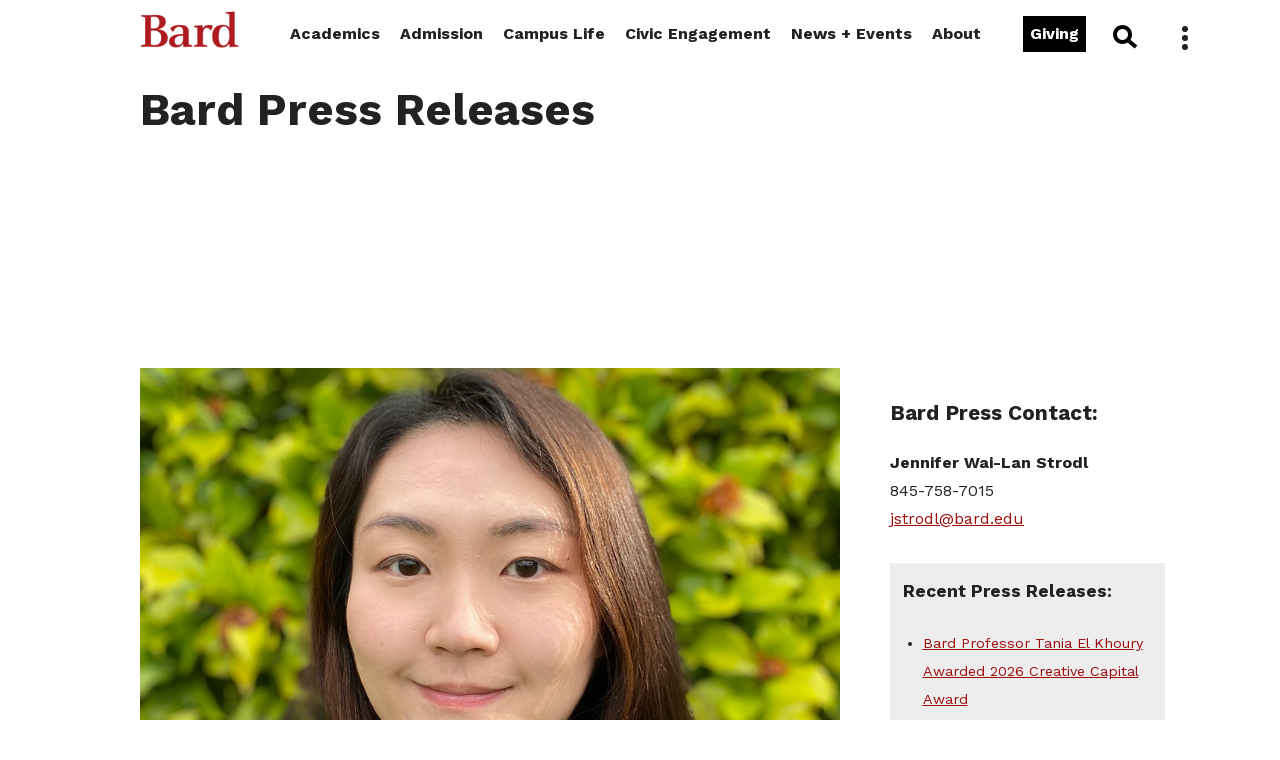

--- FILE ---
content_type: text/html; charset=UTF-8
request_url: https://www.bard.edu/news/releases/pr/fstory.php?id=18585
body_size: 8070
content:

<!DOCTYPE html>
<html lang="en">

<head>
	<!-- DYNAMIC META DATA FOR ALL PAGES -->

<meta http-equiv="Content-Type" content="text/html; charset=UTF-8" />
<title>Bard Press Releases</title>
<meta name="description" content="Default Description" />
<meta name="keywords" content="Default Keywords" />
<meta name="author" content="Bard College">
	
<!-- SOICAL MEDIA META DATA -->

<!-- Twitter Card Data -->
<meta name="twitter:card" content="summary">
<meta name="twitter:card" content="summary_large_image">
<meta name="twitter:site" content="@BARDCollege">
<meta name="twitter:title" content="Bard Press Releases">
<meta name="twitter:description" content="Bard College">
<meta name="twitter:creator" content="@BARDCollege">
<!--Twitter summary card with large image must be at least 280x150px -->
<meta name="twitter:image:src" content="">

<!-- Open Graph (FAcebook) Data -->
<meta property="og:title" content="Bard Press Releases" />
<meta property="og:type" content="website" />
<meta property="og:url" content="https://www.bard.edu/news/releases/pr/fstory.php?id=18585" />
<meta property="og:image" content="" />
<meta property="og:description" content="" />	
	
<!--
<link href="//www.bard.edu/lib/modal_main_popup/modal_main_popup.css" rel="stylesheet" type="text/css" />
<script src="//www.bard.edu/lib/modal_main_popup/modal_main_popup.js"></script>
<script src="//www.bard.edu/lib/alert/alert.js"></script>
-->

<link rel="shortcut icon" href="https://www.bard.edu/images/favicon.ico" type="image/vnd.microsoft.icon" />

<!-- Mobile Specific Metas -->
<meta name="viewport" content="width=device-width, minimum-scale=1, maximum-scale=5" />

<!-- Modal Popups -->
<link href="//www.bard.edu/includes2024/css/modal_popup.css" rel="stylesheet" type="text/css" />
<script src="//www.bard.edu/includes2024/js/modal_popup.js"></script>

<!-- Styles -->
<link href="//www.bard.edu/includes2024/css/style.css" rel="stylesheet" type="text/css" />
<link href="//www.bard.edu/includes2024/css/search.css" rel="stylesheet" type="text/css" />
<link href="//www.bard.edu/includes2024/css/news-event-feeds.css" rel="stylesheet" type="text/css" />

<!-- Javascript -->
<script src="https://code.jquery.com/jquery-1.10.1.min.js"></script>
<script src="//www.bard.edu/includes2024/js/mainjs.js"></script>
<script src="//www.bard.edu/includes2024/js/modernizr.custom.js"></script>


<!-- Main Nav  -->
<link href="//www.bard.edu/includes/nav/nav_menus/nav_menus.css" rel="stylesheet" type="text/css" />
<link href="//www.bard.edu/includes/nav/nav_menus/nav_menus-nav2.css" rel="stylesheet" type="text/css" />
<link href="//www.bard.edu/includes/nav/nav_menus/nav_menus-mobile.css" rel="stylesheet" type="text/css" />
<link href="//www.bard.edu/includes/nav/nav_menus/subnav_menus.css" rel="stylesheet" type="text/css" />
<script src="//www.bard.edu/includes/nav/nav_menus/jquery-accessibleMegaMenu-custom.js"></script>
<script src="//www.bard.edu/includes/nav/nav_menus/nav_menus.js"></script>
<script src="//www.bard.edu/includes/nav/nav_menus/subnav_menus.js"></script>




		<script src="//www.bard.edu/includes2024/nav/nav_menus_local/nav_menus_local.js.php"></script>
				<link href="//www.bard.edu/includes2024/nav/nav_menus_local/nav_menus_local.css" rel="stylesheet" type="text/css" />
		            <script src="//www.bard.edu/includes2024/nav/subnav_menus_local/subnav_menus_local.js.php"></script>
        		<link href="//www.bard.edu/includes2024/nav/subnav_menus_local/subnav_menus_local.css" rel="stylesheet" type="text/css" />
				<script src="//www.bard.edu/includes2024/nav/sidenav_menus_local/sidenav_menus_local.js.php"></script>
				<link href="//www.bard.edu/includes2024/nav/sidenav_menus_local/sidenav_menus_local.css" rel="stylesheet" type="text/css" />
		
<!-- Fonts -->
<link rel="preconnect" href="https://fonts.gstatic.com">
<link href='https://fonts.googleapis.com/css?family=Source+Sans+Pro:400,600,800,1000' rel='stylesheet' type='text/css'>
<link href="https://fonts.googleapis.com/css2?family=Work+Sans:ital,wght@0,100;0,200;0,300;0,400;0,500;0,600;0,700;0,800;1,100;1,200;1,300;1,400;1,600;1,700;1,800&display=swap" rel="stylesheet">
<link href="https://fonts.googleapis.com/css2?family=Libre+Franklin:ital,wght@0,300;0,400;0,500;0,600;0,700;0,800;0,900;1,300;1,400;1,500;1,600;1,700;1,800;1,900&display=swap" rel="stylesheet">
<link rel="stylesheet" href="https://use.fontawesome.com/releases/v5.4.2/css/all.css" integrity="sha384-/rXc/GQVaYpyDdyxK+ecHPVYJSN9bmVFBvjA/9eOB+pb3F2w2N6fc5qB9Ew5yIns" crossorigin="anonymous">
<link rel="stylesheet" href="https://cdnjs.cloudflare.com/ajax/libs/font-awesome/4.7.0/css/font-awesome.min.css">

<!-- Hover Mosaic -->
<link href="//www.bard.edu/includes2024/css/rollover-boxes.css" rel="stylesheet" type="text/css" />

<!-- Parallax Files -->
<link href="//www.bard.edu/includes2024/css/jarallax.min.css" rel="stylesheet">
<script src="//www.bard.edu/includes2024/js/jarallax.min.js"></script>
<script src="//www.bard.edu/includes2024/js/jarallax-video.min.js"></script>

<!-- AOS Effects -->
<link rel="stylesheet" href="//www.bard.edu/includes2024/css/aos.css" />
<script src="//www.bard.edu/includes2024/js/aos.js"></script>

<!-- CMS Additions -->
<link href="//www.bard.edu/includes2024/css/threecol.css" rel="stylesheet" type="text/css" />
<link href="//www.bard.edu/includes2024/css/fourcol.css" rel="stylesheet" type="text/css" />
<link href="//www.bard.edu/includes2024/css/expandtable.css" rel="stylesheet" type="text/css" />
<link href="//www.bard.edu/includes2024/css/expandcontent.css" rel="stylesheet" type="text/css" />
<!-- link href="//www.bard.edu/templates/2024/tabbed-portal/css/tabbed-style.css" rel="stylesheet" type="text/css" / -->

<!--[if lt IE 9]><script src="//html5shim.googlecode.com/svn/trunk/html5.js"></script><![endif]-->

<!-- This is for our FormMail Forms to require javascript to Submit -->
<script src="//www.bard.edu/scripts/formcheck.js"></script>


<!-- All Bard Google Tag Manager -->
<script>(function(w,d,s,l,i){w[l]=w[l]||[];w[l].push({'gtm.start':
new Date().getTime(),event:'gtm.js'});var f=d.getElementsByTagName(s)[0],
j=d.createElement(s),dl=l!='dataLayer'?'&l='+l:'';j.async=true;j.src=
'https://www.googletagmanager.com/gtm.js?id='+i+dl;f.parentNode.insertBefore(j,f);
})(window,document,'script','dataLayer','GTM-SB9QB');</script>
<!-- End Google Tag Manager -->

<!-- Analytics -->

<!-- Bard College [UA-1929989-2] - Google tag (gtag.js) -->
<script async src="https://www.googletagmanager.com/gtag/js?id=G-PFZYTSLKCT"></script>
<script>
  window.dataLayer = window.dataLayer || [];
  function gtag(){dataLayer.push(arguments);}
  gtag('js', new Date());

  gtag('set', { 'cookie_flags': 'SameSite=None;Secure;HttpOnly', 'cookie_domain': '.bard.edu' });  gtag('config', 'G-PFZYTSLKCT', { 'anonymize_ip': true });
</script>

		
<!-- The Bard Network - Google tag (gtag.js) -->
<script async src="https://www.googletagmanager.com/gtag/js?id=G-CLE4D5YBF4"></script>
<script>
  window.dataLayer = window.dataLayer || [];
  function gtag(){dataLayer.push(arguments);}
  gtag('js', new Date());

    gtag('config', 'G-CLE4D5YBF4', { 'anonymize_ip': true });
</script>

		
<script>
function trackOutboundLink(link, category, action) {
try {
_gaq.push(['_trackEvent', category , action]);
} catch(err){}

setTimeout(function() {
document.location.href = link.href;
}, 100);
}
</script>

	
	<script async="async" src="https://connect.bard.edu/ping">/**/</script>
	<script async="async" src="https://explore.bard.edu/ping">/**/</script>
	

</head>

<body class="news" id="releases">

	<!-- Google Tag Manager (noscript) -->
<noscript><iframe src="https://www.googletagmanager.com/ns.html?id=GTM-SB9QB"
height="0" width="0" style="display:none;visibility:hidden"></iframe></noscript>
<!-- End Google Tag Manager (noscript) -->
<div id="supershell">
	<div><a class="skip" id="skiplink" href="#main">Skip to main content.</a></div>

<header class="fixed">

	<nav id="navigation_menus" aria-label="Bard Main Menu" class="nav_menu_init">
<!--<nav id="navigation_menus" class="nav_menu_init">-->
<div class="menu_container" id="navigation_menu">
	<div class="logo-head"><a href="https://www.bard.edu/">Bard</a></div>
	<button class="nav_menu_toggle" aria-expanded="false">
		<span class="sr-only">Bard Menu</span><!-- Mobile menu title -->
		<span></span><span></span><span></span>
	</button>
	<div class="menu_nav_container">
		<ul class="menu_nav">
			<li class="logo no_subnav"><a href="https://www.bard.edu/"><img src="https://www.bard.edu/images/logos/bard-red-300dpi.png" alt="Bard College Logo" title="Bard College Logo" /></a></li>
			<li class="first"><a href="#" aria-haspopup="true" aria-label="show Academics sub-menu" class="nav_submenu_toggle">Academics sub-menu</a><a href="https://www.bard.edu/academics/" aria-haspopup="true" class="mainlink">Academics</a>
			<div class="menu_submenu_container">
				<div class="menu_dropdown_block">
					<div class="menu_submenu_block_container">
						<div class="submenu_nav_col">
							<div class="menu_submenu_block cols-flex">
								<div class="menu_submenu">
									<ul>
										<li><a href="https://www.bard.edu/academics/programs/">Programs and Divisions</a></li>
										<li><a href="https://www.bard.edu/academics/curriculum/">Structure of the Curriculum</a></li>
										<li><a href="https://www.bard.edu/academics/courses/">Courses</a></li>
										<li><a href="https://www.bard.edu/academics/requirements/">Requirements</a></li>
										<li><a href="https://www.bard.edu/academics/calendar/">Academic Calendar</a></li>
										<li><a href="https://www.bard.edu/catalogue/">College Catalogue</a></li>
										<li><a href="https://www.bard.edu/academics/faculty/">Faculty</a></li>
									</ul>
								</div>
								<div class="menu_submenu">
									<ul>
										<li><a href="https://www.bard.edu/bardabroad/">Bard Abroad</a></li>
										<li><a href="https://www.bard.edu/academics/libraries/">Libraries</a></li>
										<li><a href="https://www.bard.edu/academics/dual/">Dual-Degree Programs</a></li>
										<li><a href="https://www.bard.edu/conservatory/">Bard Conservatory of Music</a></li>
										<li><a href="https://www.bard.edu/academics/additional/">Other Study Opportunities</a></li>
										<li><a href="https://www.bard.edu/graduate/" class="menu-button">Graduate Programs</a></li>
										<li><a href="https://bhsec.bard.edu/" target="_blank" class="menu-button">Early Colleges</a></li>
									</ul>
								</div>
							</div>
						</div>
					</div>
				</div>
			</div>
			</li>
			<li><a href="#" aria-haspopup="true" aria-label="show Admission sub-menu" class="nav_submenu_toggle">Admission sub-menu</a><a href="https://www.bard.edu/admission/" aria-haspopup="true" class="mainlink">Admission</a>
			<div class="menu_submenu_container">
				<div class="menu_dropdown_block">
					<div class="menu_submenu_block_container">
						<div class="submenu_nav_col">
							<div class="menu_submenu_block cols-flex">
								<div class="menu_submenu">
									<ul>
										<li><a href="https://www.bard.edu/admission/applying/"><strong>Applying</strong></a></li>
										<li><a href="https://www.bard.edu/financialaid/" target="_blank">Financial Aid</a></li>
										<li><a href="https://www.bard.edu/studentaccounts/" target="_blank">Tuition + Payment</a></li><li><a href="https://www.bard.edu/admission/tours/">Campus Tours</a></li>
										<li><a href="https://www.bard.edu/admission/students/">Meet Our Students + Alumni/ae</a></li>
										<li> <span style="font-size:1em; line-height:1em;">For</span> <a href="https://www.bard.edu/admission/families/">Families</a> / <a href="https://www.bard.edu/admission/families/es/">Familias</a></li>
										<li><a href="https://www.bard.edu/admission/inquiries/">Join Our Mailing List</a></li>
										<li><a href="https://www.bard.edu/admission/contact/">Contact Us</a></li>
									</ul>
								</div>
							</div>
						</div>
					</div>
				</div>
			</div>
			</li>
			<li><a href="#" aria-haspopup="true" aria-label="show Campus Life sub-menu" class="nav_submenu_toggle">Campus Life sub-menu</a><a href="https://www.bard.edu/campus/" aria-haspopup="true" class="mainlink">Campus Life</a>
				<div class="menu_submenu_container">
					<div class="menu_dropdown_block">
						<div class="menu_submenu_block_container">
							<div class="submenu_nav_col">
								<div class="menu_submenu_block cols-flex">
									<div class="menu_submenu">
										<span class="subnav_head">Living on Campus: </span>
										<ul>
											<li><a href="https://www.bard.edu/campus/reslife/">Housing + Dining</a></li>
											<li><a href="https://www.bard.edu/campus/services/">Campus Services + Resources</a>
											<li><a href="https://www.bard.edu/campus/activities/">Campus Activities</a></li>
											<li class="menu-button"><a href="https://www.bard.edu/campus/newstudents/">New Students</a></li>
										</ul>
									</div>
									<div class="menu_submenu">
										<ul>
											<li><a href="https://www.bard.edu/visiting/">Visiting + Transportation</a></li>
											<li><a href="https://bardathletics.com">Athletics + Recreation</a></li>
											<li><a href="https://www.bard.edu/montgomeryplace/">Montgomery Place Campus</a></li>
										</ul>
									</div>
								</div>
							</div>
						</div>
					</div>
				</div>
			</li>
			<li><a href="#" aria-haspopup="true" aria-label="show Civic Engagement sub-menu" class="nav_submenu_toggle">Civic Engagement sub-menu</a><a href="https://cce.bard.edu/" aria-haspopup="true" class="mainlink">Civic Engagement</a>
				<div class="menu_submenu_container">
					<div class="menu_dropdown_block">
						<div class="menu_submenu_block_container">
							<div class="submenu_nav_col">
								<div class="menu_submenu_block cols-flex">
									<div class="menu_submenu">
										<span class="subnav_head">Bard CCE</span>
										<ul>
											<!--<li><a href="https://cce.bard.edu/community/">Campus + Community</a></li>
											<li><a href="https://cce.bard.edu/classroom/">In the Classroom</a></li>
											<li><a href="https://cce.bard.edu/us-network/">U.S. Network</a></li>
											<li><a href="https://cce.bard.edu/international/">International Network</a></li>
											<li><a href="https://cce.bard.edu/about/">About CCE</a></li>
											<li><a href="https://cce.bard.edu/resources/">Resources</a></li>
											<li><a href="https://cce.bard.edu/impacts/">Support</a></li>-->
											<li><a href="https://cce.bard.edu/engaged-learning/">Engaged Learning</a></li>
											<li><a href="https://cce.bard.edu/student-leadership/">Student Leadership</a></li>
											<li><a href="https://cce.bard.edu/network/">Grow Your Network</a></li>
											<li><a href="https://cce.bard.edu/about/">About CCE</a></li>
											<li><a href="https://cce.bard.edu/partners/">Our Partners</a></li>
											<li class="menu-button"><a href="https://cce.bard.edu/get-involved/">Get Involved</a></li>
										</ul>
									</div>
								</div>
							</div>
						</div>
					</div>
				</div>
			</li>
			<li><a href="#" aria-haspopup="true" aria-label="show Newsroom sub-menu" class="nav_submenu_toggle">Newsroom sub-menu</a><a href="https://www.bard.edu/news/" aria-haspopup="true" class="mainlink">News + Events</a>
				<div class="menu_submenu_container">
					<div class="menu_dropdown_block">
						<div class="menu_submenu_block_container">
							<div class="submenu_nav_col">
								<div class="menu_submenu_block cols-flex">
									<div class="menu_submenu">
										<ul>
											<li><a href="https://www.bard.edu/news/"><strong>Newsroom</strong></a></li>
											<li><a href="https://www.bard.edu/news/events/">Events Calendar</a></li>
											<li><a href="https://www.bard.edu/news/releases/">Press Releases</a></li>
											<li><a href="https://www.bard.edu/communications/">Office of Communications</a></li>
											<li><a href="https://www.bard.edu/commencement/">Commencement Weekend</a></li>
											<li><a href="https://www.bard.edu/reunion/">Alumni/ae Reunion</a></li>
											<li><a href="https://families.bard.edu/family-weekend/" target="_blank">Family and Alumni/ae Weekend</a></li>
											<li><a href="https://fishercenter.bard.edu" target="_blank">Fisher Center + SummerScape</a></li>
											<li><a href="https://bardathletics.com" target="_blank">Athletic Events</a></li>
										</ul>
									</div>
								</div>
							</div>
						</div>
					</div>
				</div>
			</li>
			<li class="last"><a href="#" aria-haspopup="true" aria-label="show About Bard sub-menu" class="nav_submenu_toggle">About Bard sub-menu</a><a href="https://www.bard.edu/about/" aria-haspopup="true" class="mainlink">About</a>
				<div class="menu_submenu_container">
					<div class="menu_dropdown_block">
						<div class="menu_submenu_block_container">
							<div class="submenu_nav_col">
								<div class="menu_submenu_block cols-flex">
									<div class="menu_submenu">
										<ul>
											<span class="subnav_head">About Bard:</span>
											<li><a href="https://www.bard.edu/about/administration/">Administration</a></li>
											<li><a href="https://www.bard.edu/about/history/">Bard History</a></li>
											<li><a href="https://www.bard.edu/admission/tours/">Campus Tours</a></li>
											<li><a href="https://www.bard.edu/about/mission/">Mission Statement</a></li>
											<li><a href="https://www.bard.edu/about/loveoflearning/">Love of Learning</a></li>
											<li><a href="https://www.bard.edu/visiting/">Visiting Bard</a></li>
											<li><a href="https://www.bard.edu/employment/">Employment</a></li>
											<li><a href="https://giving.bard.edu">Support Bard</a></li>
										</ul>
									</div>
									<div class="menu_submenu">
										<ul>
											<li><a href="https://ghea21.org/" target="_blank">Global Higher Education Alliance<br />
                                                for the 21st Century</a></li>
											<li><a href="https://www.bard.edu/bardabroad/">Bard Abroad</a></li>
											<li><a href="https://www.bard.edu/network/">The Bard Network</a></li>
											<li><a href="https://www.bard.edu/inclusive-excellence/">Inclusive Excellence</a></li>
											<li><a href="https://bos.bard.edu/">Sustainability</a></li>
											<li><a href="https://www.bard.edu/nondiscrimination/">Title IX and Nondiscrimination</a></li>
											<li><a href="https://www.bard.edu/inside/">Inside Bard</a></li>
											<li><a href="https://www.bard.edu/doc/">Dean of the College</a></li>
										</ul>
									</div>
								</div>
							</div>
						</div>
					</div>
				</div>
			</li>
			<li class="nav_giving no_subnav"><a href="https://giving.bard.edu" class="linkbutton">Giving</a></li>
			<li class="nav_search no_subnav"><a href="https://www.bard.edu/search/" id="nav_search_link" onclick="blur();">Search</a>
				<div id="topsearch"><div class="topsearchbox"><form method="get" action="https://www.bard.edu/search/" name="topsearchform" id="topsearchform"><div class="searchbox">
					<input type="text" name="q" id="topkeywords" value="" size="20" class="keywords" aria-label="search keywords" />
					<button type="submit" class="submit">Search</button>
					</div></form></div>
				</div>
			</li>
		</ul>
		<div class="menu_nav2">
			<div class="cols-flex">
								<!-- ******************* Start Kebab Menu ******************* -->
<div class="col">
			                <div class="kebabad">
										<img src="https://www.bard.edu/files/programs/kebabimage.php?action=getfile&id=3190493&disposition=inline&type=image" alt="A photo of a student with a sparkler with the text &quot;Happy Holidays from all of us at Bard&quot;" />					                </div>
            								</div>
		<div class="col">
									<span class="cms-subtitle2">Information For:</span><ul class="nav2_links">	<li><a href="https://www.bard.edu/inside/">Faculty + Staff</a></li>	<li><a href="https://alums.bard.edu">Alumni/ae</a></li>	<li><a href="https://families.bard.edu">Families</a></li>	<li><a href="https://www.bard.edu/students/">Students</a></li></ul><span class="ctabutton"><a href="https://giving.bard.edu" target="_blank">Giving to Bard</a></span><br />		</div>
            
        <div class="col">
		 <!-- begin multi columns /-->              
								
					<div class="clustimg">
						
												<div class="clusttext">
																					<span class="cms-subtitle2">Quick Links</span><ul class="quick_links">	<li><a href="https://www.bard.edu/admission/applying/">Apply to Bard</a></li>	<li><a href="https://www.bard.edu/employment/employment/">Employment</a></li>	<li><a href="https://www.bard.edu/visiting/directions/">Travel to Bard</a></li>	<li><a href="https://maps.bard.edu" target="_blank">Bard Campus Map</a></li></ul><div><span class="cms-subtitle3"><br />Join the Conversation</span><div class="clearout"></div><div class="social_icons"><a href="https://www.facebook.com/BardCollegeNY" target="_blank"><img alt="Like us on Facebook" src="https://www.bard.edu/images/icons/icon-facebook-outline.png" /></a></div><div class="social_icons"><a href="https://instagram.com/bardcollege/" target="_blank"><img alt="Follow us on Instagram" src="https://www.bard.edu/images/icons/icon-instagram-outline.png" /></a></div><div class="social_icons"><a href="https://www.threads.net/@bardcollege" target="_blank"><img alt="Read about us on Threads" src="https://www.bard.edu/images/icons/icon-threads-outline.png" /></a></div><div class="social_icons"><a href="https://www.youtube.com/user/bardwebvideo" target="_blank"><img alt="Watch us on You Tube" src="https://www.bard.edu/images/icons/icon-youtube-outline.png" /></a></div></div>																				</div> <!-- end clust text -->
					</div> <!-- end clust image -->
											</div> <!-- end col -->
	<div class="clearout"></div>
				</div>
		</div>
	</div><!-- /menu_nav_container -->
	<div class="clearout"></div>
</div><!-- /menu_container -->
<div class="clearout"></div>
<!--</nav>-->
</nav>

	<div class="clearout"></div>

</header>	
<!-- ************ BEGIN 2024 PAGE TEMPLATE ************* -->
<main id="main">

<div class="modal-text-shell">
<div class="modal-bg"></div>


<div id="introshell" >
<!-- ******************* Begin Logo ******************* -->
<!-- ******************* End Site Logo ****************** -->

<!-- ******************* Section Title  ***************** -->
	
<!-- ******************* Apply Button  ***************** -->
	
<!-- ******************* Start Introduction Photo ***************** -->
                                <div class="introtype">
			<div id="title"><h1 class="pagetitle">Bard Press Releases</h1></div>			        </div>
        	
	<!-- ******************* End Introduction Photo and Title ******************** -->

<!-- ******************* Start Introduction Slideshow ***************** -->

<!-- ******************* Start Page Title  ***************** -->
	<!-- ******************* End Page Title ******************** -->


<!-- ******************* Start Introduction Slideshow ***************** -->


<!-- ******************* End Introduction Slideshow ******************** -->




</div><!-- end introshell id -->

<div class="clearout"></div>


<!-- ******************* Start Multi-Depth Subnav  ***************** -->
<nav id="subnavigation_menus" class="subnav_menu_init news">
<div class="menu_container" id="subnavigation_menu">
	<div class="subnav-head">News Menu</div>
	<button class="nav_menu_toggle" aria-expanded="false">
		<span class="sr-only">News Menu</span><!-- Mobile menu title -->
		<span></span><span></span><span></span>
	</button>
	<div class="menu_nav_container">
		<ul class="menu_nav">
			<li class="no_subnav first">
				<a href="https://www.bard.edu/news/" class="mainlink">Newsroom</a>
			</li>
			<li class="no_subnav">
				<a href="https://www.bard.edu/news/events/" class="mainlink">Events Calendar</a>
			</li>
			<li class="no_subnav">
				<a href="https://www.bard.edu/news/news/" class="mainlink">News Archive</a>
			</li>
			<li class="no_subnav">
				<a href="https://www.bard.edu/news/releases/" class="mainlink">Press Releases</a>
			</li>
			<li><a href="#" aria-haspopup="true" aria-label="show special Us sub-menu" class="nav_submenu_toggle">special sub-menu</a><a href="" aria-haspopup="true" class="mainlink">Special Events</a>
				<div class="menu_submenu_container">
					<div class="menu_dropdown_block">
						<div class="menu_submenu_block_container">
							<div class="submenu_nav_col">
								<div class="menu_submenu_block cols-flex">
									<div class="menu_submenu">
										<ul>
											<li><a id="" href="https://www.bard.edu/commencement/">Commencement + Reunion</a></li>
											<li><a id="" href="https://families.bard.edu/family-weekend/">Family + Alumni/ae Weekend</a></li>
											<li><a id="" href="https://fishercenter.bard.edu/" target="_blank">Fisher Center</a></li>
											<li><a id="" href="https://fishercenter.bard.edu/whats-on/programs/summerscape/" target="_blank">Bard Summerscape</a></li>
											<li><a id="" href="https://bardathletics.com" target="_blank">Bard Athletics</a></li>
										</ul>
									</div>
								</div>
							</div>
						</div>
					</div>
				</div>
			</li>
			<li class="no_subnav last">
				<a href="https://www.bard.edu/" class="mainlink">Home</a>
			</li>
		</ul>
	</div><!-- /menu_nav_container -->
	<div class="clearout"></div>
</div><!-- /menu_container -->
<div class="clearout"></div>
</nav>
<div class="clearout"></div>


<!-- ******************* Start Maintext/Maincol Area  ***************** -->
<div id="maintext">
    
	<div class="content">
        
    <!-- ******************* Start Multi-Depth SIDE nav  ***************** -->
    
<!-- ******************* Start Introduction Text  ***************** -->
	
        <div id="introtext">
			                        									<!-- begin multi file list /-->
					  	<!-- end multi-file list /-->
			
		</div><!-- end introtext  -->
	<div class="clearout"></div>
    <!-- ******************* End Introduction ******************** -->
<div class="clearout"></div>


<!-- start the TOP include file -->


<div class="clearout"></div>

<!-- ******************* Start Page Content 2024  ******************* -->
<div class="clearout"></div>




<!-- ********** use this file to include php content specifically for this page ********** -->
<div class="text releases"><div class="content">

<div class="prtext">
	
		<div class="primg">
					<img src="https://www.bard.edu/files/pr/main_news_image.php?id=18585" alt="Shuangting Xiong Joins Faculty of Bard College&rsquo;s Chinese Program" />						      
				<span class="caption">
		Shuangting Xiong.				</span>
		</div>
	       
	<h1>Shuangting Xiong Joins Faculty of Bard College&rsquo;s Chinese Program</h1>
		ANNANDALE-ON-HUDSON, N.Y.&mdash;Bard College&rsquo;s&nbsp;Division of Languages and Literature&nbsp;is pleased to announce the appointment of&nbsp;Shuangting Xiong&nbsp;as&nbsp;Assistant Professor of Chinese. Xiong&rsquo;s tenure-track appointment&nbsp;begins in the 2022-2023 academic year. Her research focus is twentieth-century Chinese literature and culture, Chinese cinema, and film and media studies. &ldquo;I&rsquo;m very excited to join the community at Bard in the fall, and to explore and settle in the beautiful Hudson Valley area with my dog, a two-year old golden retriever named Mira,&rdquo; said Xiong.<br />
&nbsp;<br />
<strong>Shuangting Xiong</strong>&nbsp;received her PhD in Chinese from the Department of East Asian Languages and Literatures at the University of Oregon. She specializes in twentieth-century Chinese literature and culture, Chinese cinema, and film and media studies. She is particularly interested in the relation between emotion and politics and the mediating role aesthetics plays in it. Her current book-length project examines the evolution of melodramatic narratives of family, kinship, and the Chinese revolution across different media in twentieth-century China. Her work aims to create cross-cultural dialogues, highlighting the vital influences that global circulations of materials and ideas have on aesthetic debates in the Chinese context.<br />
&nbsp;
<div style="text-align:center">#</div>
<strong>About Bard College</strong><br />
Founded in 1860, Bard College is a four-year, residential college of the liberal arts and sciences located 90 miles north of New York City. With the addition of the Montgomery Place estate, Bard&rsquo;s campus consists of nearly 1,000 parklike acres in the Hudson River Valley. It offers bachelor of arts, bachelor of science, and bachelor of music degrees, with majors in more than 40 academic programs; graduate degrees in 13 programs; eight early colleges; and numerous dual-degree programs nationally and internationally. Building on its 161-year history as a competitive and innovative undergraduate institution, Bard College has expanded its mission as a private institution acting in the public interest across the country and around the world to meet broader student needs and increase access to liberal arts education. The undergraduate program at our main campus in upstate New York has a reputation for scholarly excellence, a focus on the arts, and civic engagement. Bard is committed to enriching culture, public life, and democratic discourse by training tomorrow&rsquo;s thought leaders. For more information about Bard College, visit&nbsp;<a href="https://www.bard.edu">bard.edu</a>.<br />
&nbsp;<br />
&nbsp;
<div style="text-align:center">###</div>
		

	<p class="caption">This event was last updated on 04-27-2022</p>

	<p><a href="#main" class="top">Back to Top</a></p>
</div><!-- end PR Text -->


<div class="prside">             
	<div class="prcontact">
		<div class="subtitle">Bard Press Contact:</div>
		<strong>Jennifer Wai-Lan Strodl<br /></strong>
		845-758-7015<br />		<a href="/cdn-cgi/l/email-protection#03697077716c676f43616271672d666776"><span class="__cf_email__" data-cfemail="f69c85828499929ab694978492d8939283">[email&#160;protected]</span></a><br />	</div>
	
	<div class="prlist">
		<div class="subtitle">Recent Press Releases:</div>
			<ul>
			<li>
		<a href="https://www.bard.edu/news/releases/pr/fstory.php?id=21200">Bard Professor Tania El Khoury Awarded 2026 Creative Capital Award</a>
		</li>
				<li>
		<a href="https://www.bard.edu/news/releases/pr/fstory.php?id=21173">The Levy Economics Institute Drafts Open Letter to Indian Government</a>
		</li>
				<li>
		<a href="https://www.bard.edu/news/releases/pr/fstory.php?id=21172">Bard Professor Dinaw Mengestu Named President of PEN America</a>
		</li>
				<li>
		<a href="https://www.bard.edu/news/releases/pr/fstory.php?id=21171">First Retrospective Exploring Betty Parsons&rsquo; Dual Legacy As Artist and Gallerist to Open at CCS Bard June 2026<strong> </strong></a>
		</li>
			</ul>
		</div>
</div><!-- end prSide -->

<div class="clearout"></div>





</div></div>



<!-- ********** EVERYTHING BELOW HERE ARE SPECIALTY CONTENT AREAS THAT DONT WORK IN THE MAIN TEMPLATE SET UP ********* -->


<!-- ******************* Start Bottom Buttons ******************* -->
    <!-- ******************* End Bottom Buttons  ****************** -->
				
<!-- ******************* Start Page-Bottom Include  ***************** -->
				
<div class="clearout"></div>

</div> <!-- end maintext content -->
</div> <!-- end maintext -->
</div> <!-- end modal-text-shell -->

</main>

<!-- ************ END GENERIC PAGE TEMPLATE ************* -->



    <footer>
<!-- ******************* START FOOTER  AREA  ************************** -->
<div class="content">
<div id="footercontent" class="footer">
		<div class="footercol first">	
			            
                            <div class="imgshell"> 
                                            <img src="/news/releases/pr/fstory.php?action=getfile&id=1941471&disposition=inline&type=image" alt='Bard College' />                                          
                </div>	
            	
			            			30 Campus Road, PO Box 5000<br />Annandale-on-Hudson, New York 12504-5000<br /><strong>Phone: </strong><a href="tel:1-845-758-6822">845-758-6822</a><br /><strong>Admission&nbsp;Email:</strong> <a href="/cdn-cgi/l/email-protection#accdc8c1c5dfdfc5c3c2eccecddec882c9c8d9"><span class="__cf_email__" data-cfemail="5233363f3b21213b3d3c12303320367c373627">[email&#160;protected]</span></a>            			         </div><!-- end footercol-->
        		<div class="footercol">	
			<div class="subtitle">Information For</div>            
            	
			            			<a href="https://www.bard.edu/admission/">Prospective Students</a><br /><a href="https://www.bard.edu/employment/">Current Employees</a><br /><a href="https://alums.bard.edu">Alumni/ae</a>&nbsp;<br /><a href="https://families.bard.edu">Families</a><br /><br /><span class="cms-caption" style="color:#000000">&copy;2026 Bard College</span>            			         </div><!-- end footercol-->
        		<div class="footercol">	
			<div class="subtitle">Quick Links</div>            
            	
			            			<a href="https://www.bard.edu/employment/employment/">Employment</a><br /><a href="https://www.bard.edu/visiting/directions/">Travel to Bard</a><br /><a href="https://www.bard.edu/search/" title="Bard Website Search">Search</a><br /><a href="https://giving.bard.edu">Support Bard</a><br /><a href="https://www.bard.edu/it/security/" target="_blank">Bard IT Policies + Security</a><br /><a href="https://www.bard.edu/about/privacy-notice/">Bard Privacy Notice</a>            			         </div><!-- end footercol-->
        		<div class="footercol">	
			            
            	
			            			<div style="padding: 10px 0 0 0;"><em style="font-size:0.9em; line-height: 0.7em;">Bard has a long history of creating inclusive environments for all races, creeds, ethnicities, and genders. We will continue to monitor and adhere to all Federal and New York State laws and guidance.</em></div>            			         </div><!-- end footercol-->
        	
	</div>

<!-- ******************* Start FOOTER ICON  ************************** -->
<div class="clearout"></div>
<div id="footiconbox">
		<div class="footericons">
		<a target='_blank' href='https://www.facebook.com/BardCollegeNY'><img src="/news/releases/pr/fstory.php?action=getfile&id=7101575&disposition=inline&type=image"  alt='Like us on Facebook' /></a>     
		</div>

			<div class="footericons">
		<a target='_blank' href='https://instagram.com/bardcollege/'><img src="/news/releases/pr/fstory.php?action=getfile&id=8320763&disposition=inline&type=image"  alt='Follow Us on Instagram' /></a>     
		</div>

			<div class="footericons">
		<a target='_blank' href='https://www.threads.net/@bardcollege'><img src="/news/releases/pr/fstory.php?action=getfile&id=8320850&disposition=inline&type=image"  alt='Threads' /></a>     
		</div>

			<div class="footericons">
		<a target='_blank' href='https://bsky.app/profile/bardcollege.bsky.social'><img src="/news/releases/pr/fstory.php?action=getfile&id=9196521&disposition=inline&type=image"  alt='Bluesky' /></a>     
		</div>

			<div class="footericons">
		<a target='_blank' href='https://www.youtube.com/user/bardwebvideo'><img src="/news/releases/pr/fstory.php?action=getfile&id=5711173&disposition=inline&type=image"  alt='YouTube' /></a>     
		</div>

	
<div class="clearout"></div>
</div><!-- end footiconbox -->
<!-- ******************* End FOOTER ICON  ************************** --> 
	
</div><!-- end footer content-->

</footer>

</div><!-- end of supershell /-->

	
<!--<script src="//www.bard.edu/includes2024/js/classie.js"></script>
<script src="//www.bard.edu/includes2024/js/uisearch.js"></script>
<script>
	new UISearch( document.getElementById( 'sb-search' ) );
</script>-->

<script data-cfasync="false" src="/cdn-cgi/scripts/5c5dd728/cloudflare-static/email-decode.min.js"></script><script data-cfasync="false" src="/cdn-cgi/scripts/5c5dd728/cloudflare-static/email-decode.min.js"></script>

<script defer src="//www.bard.edu/includes2024/js/movement.js"></script>
<script defer src="//www.bard.edu/includes2024/js/tab-text.js"></script>

<!-- EAB Tracking Code -->
<script>
    (function(w,d,t,u,n,a,m){w['MauticTrackingObject']=n;
    w[n]=w[n]||function(){(w[n].q=w[n].q||[]).push(arguments)},a=d.createElement(t),
    m=d.getElementsByTagName(t)[0];a.async=1;a.src=u;m.parentNode.insertBefore(a,m)
    })(window,document,'script','https://my.discoverbard.org/mtc.js','mt');
    mt('send', 'pageview');
</script>    
</body>
</html>


--- FILE ---
content_type: text/css
request_url: https://www.bard.edu/includes2024/css/style.css
body_size: 47215
content:
@charset "UTF-8";
/* CSS Document for Bard 2024 Template*/

/* ----------- Helper Classes ---------- */
.hideForMobile, .hideForTablet { display: none; }

/* --------------- GLOBAL STYLES --------------- */

html { }
body { margin: 0px; padding: 0px; font-family: "Work Sans", Arial, sans-serif; font-size: 16px; line-height: 28px; color: #222222; font-weight: 400; }
body a:link, a:visited { color:#9d0b0b; text-decoration: underline; }
body a:hover, a:active { color:#9d0b0b; text-decoration: none; }
    .bglight a:link, .bglight a:visited { color:#9d0b0b; text-decoration: underline; }
    .bglight a:hover, .bglight a:active { color:#9d0b0b; text-decoration: none; }

/* Headers */
h1 { font-family: "Work Sans", Arial, sans-serif !important; font-weight: 700; color:#222222; margin: 10px 0px 20px 0px; padding: 0px; display: block; font-size: 2.8em; line-height: 1.0em; text-transform: none; }
h1.pagetitle { font-family: "Work Sans", Arial, sans-serif !important; font-weight: 700; color: #222222; font-size: 2.8em; line-height: 40px; margin: 50px 0px 20px 0px; z-index: 2000; }
h1.pagetitle a:link, h1.pagetitle a:visited { color:#222222;text-decoration: none; }
h1.pagetitle a:hover, h1.pagetitle a:active { color:#222222;text-decoration: underline; }
h2 { font-family: "Work Sans", Arial, sans-serif !important; color:#222222; margin: 20px 0px 5px 0px; display: block; font-size: 1.8em; font-weight: 700; line-height: 1.0em;}

/* Titles */
.subtitle { font-family: "Work Sans", Arial, sans-serif; color:#222222; margin: 10px 0px 20px 0px; padding: 0px; font-size: 1.3em; line-height: 1.5em; font-weight: 700; }
iframe>.subtitle { font-family: "Work Sans", Arial, sans-serif;color:#222222; margin: 10px 0px 15px 0px; padding: 0px; font-size: 1.3em; font-weight: 700; }
.pagetitle { font-family: "Work Sans", Arial, sans-serif; font-weight: 700; color: #222222; font-size: 2.8em; line-height: 40px; margin: 100px auto 0px auto; z-index: 2000; display: block; max-width: 1000px; }
.linktitle {font-family: "Work Sans", Arial, sans-serif; }

/* Font Styles */
p { font-size: 1em; line-height: 28px; display: block; margin: 10px 0; }
.cmsp { font-size: 1em; line-height: 28px; display: block; margin: 10px 0; }
b, strong { font-weight: 700 !important; }
.bodytext { margin: 0px; padding: 0px; font-family: "Work Sans", Arial, sans-serif; font-size: 16px; line-height: 24px; color: #222222;  }
.caption { position: relative; display: block; font-size: .75em; line-height: 1.3em; color: #222222; margin: 5px auto; width: 100%; text-align: left; clear: both; }
.timezone { position:relative; font-size:.9em; color:#333; font-style:italic; }
ul { padding: 5px 5px 5px 20px; }
.footnote { position: relative; display:block; width:85%; margin: 10px auto; padding: 10px 0; font-size: 0.8em; font-style: italic; color: #000; border-top: 1px solid #222222; }

/* Structure and Support Styles */
.imgshell img { width: 100%; height: auto; margin: 0px; padding: 0px; }
iframe {border: none; width: 100%; height: 100%;}
.icons { font-family: "Modern Pics", sans-serif; color: #FFFFFF; margin: 0px 2px 0px 15px; text-align: center; }
.expandblock { position: relative; width: auto; }
.expandblock ul li { margin: 0px; padding: 0px;}
.hrule { width: 100%; border-top: 1px solid #000; padding: 0; margin: 10px auto; }
.hidden {display:none;}
.visuallyhidden { border: 0; clip: rect(0 0 0 0); height: 1px; margin: -1px; overflow: hidden; padding: 0; position: absolute; width: 1px;}
.red { color: #9d0b0b; display: inline; font-size: inherit; line-height: inherit; padding: inherit; margin: inherit; }

/* reset styles */
.clearout { clear: both; line-height: 1px; }

/* styles for skip to main content */
.skip { display: block; padding: 5px 25px 5px 25px; position: absolute; top: -100px; left: 0px; color: #FFFFFF; border: 1px solid #DDD; background: #a11a1f; transition: top 1s ease-out; z-index: 1000;}
.skip:focus { position: absolute; left: 0px; top: 0px; width: auto; height: auto; outline: 0; transition: top .1s ease-in;}
a.skip, a.skip:link, a.skip:visited, a.skip:active, a.skip:hover { color: #FFFFFF; text-decoration: none; outline: 0;}

/* CMS Styles */
.cms-subtitle1 { font-family: "Work Sans", Arial, sans-serif !important; color:#222222; margin: 20px 0px 5px 0px; padding: 0px; font-size: 1.5em; font-weight: 700; }
.cms-subtitle2 { font-family: "Work Sans", Arial, sans-serif; color:#222222; margin: 15px 0px 0px 0px; padding: 0px; font-size: 1.3em; font-weight: 700; }
.cms-subtitle3 { font-family: "Work Sans", Arial, sans-serif !important; color:#222222; margin: 15px 0px 0px 0px; padding: 0px; font-size: 1.2em; font-weight: 700; }
.cms-caption { position: relative; display: block; color:#000000; margin: 10px 0px; padding: 0px; font-size: 0.8em; line-height: 1.2em; }

.cms-button { display: inline-block; width: auto; height: auto; margin: 5px 5px 5px 0; padding: 0; background: #000000; color: #FFFFFF; font-family: "Work Sans", Arial, sans-serif; font-weight: 400; transition: 0.8s ease;}
.cms-button a { color: #FFFFFF; text-decoration: none; }
.cms-button a:link, .cms-button a:visited { color: #FFFFFF; text-decoration: none; padding: 8px 10px; transition: 0.8s ease;}
.cms-button a:hover, .cms-button a:active { color: #FFFFFF; text-decoration: underline; padding: 8px 10px; background: #f70707; opacity: 1; }
a .cms-button { font-size: 1.0em; font-weight: 400; line-height: 0.5em; display: inline-block; width: auto !important; height: auto; margin: 0px 10px; padding: 10px; color: #FFFFFF; background: #9d0b0b; text-decoration: none;font-family: "Work Sans", Arial, sans-serif; white-space: nowrap; }

.cms-button { font-size:1.0em; font-weight: 400; line-height: 1.0em; display: inline-block; width: auto !important; height: auto; margin: 20px 20px 20px 0; padding: 0px; color: #FFF; background: #000000; border-radius: 0px; font-family: "Work Sans", "Source Sans Pro", "SourceSans", Arial, sans-serif !important; white-space: nowrap; text-transform:none; letter-spacing: 0px; }
.cms-button a { color: #FFF; text-decoration: none; }
.cms-button a:link, .cms-button a:visited { color: #FFF; text-decoration: none; background:#000000; padding: 8px 10px; transition: 0.8s ease;}
.cms-button a:hover, .cms-button a:active { color: #FFF; text-decoration: none; background: #f70707; padding: 8px 10px; opacity: 1; }

a .cms-button { font-size:1.0em; font-weight: 400; line-height: 1.0em; display: inline-block; width: auto !important; height: auto; margin: 0 20px 0 0; padding: 0px; color: #FFF; background: #000000; border-radius: 0px; font-family: "Work Sans", "Source Sans Pro", "SourceSans", Arial, sans-serif !important; white-space: nowrap; text-transform:none; letter-spacing: 0px; }
a:link .cms-button, a:visited .cms-button  { color: #FFF; text-decoration: none; background:#000000; padding: 8px 10px; margin: 10px 10px 10px 0; transition: 0.8s ease;}
a:hover .cms-button, a:active .cms-button { color: #FFF; text-decoration: none; background: #ad1a1f; padding: 8px 10px; margin: 10px 10px 10px 0; opacity: 1; }


/* button styles */
.ctabutton { display: inline-block; width: auto; height: auto; margin: 10px 20px 20px 0; padding: 0px; background: #000000; border: none; border-radius: 0; color: #FFF; font-family: "Work Sans", "Source Sans Pro", "SourceSans", Arial, sans-serif !important; white-space: nowrap; font-size:1.0em; line-height: 1.0em; text-transform:none !important; letter-spacing: 0px !important; font-weight: 400;}
.ctabutton>a:link, .ctabutton>a:visited { color: #FFF !important; text-decoration: none; background:#000000 !important; padding: 8px 10px; transition: 0.8s ease; }
.ctabutton>a:hover, .ctabutton>a:active { color: #FFF !important; text-decoration: none; background: #ad1a1f !important; padding: 8px 10px; opacity: 1; }

/* modal button styles */
button.modal-open { font-size: 1.0em; display: inline-block; width: auto; height: auto; margin: 0px; padding: 0px; background: #000000; border: none; border-radius: 0; color: #FFF; font-family: "Work Sans", "Source Sans Pro", "SourceSans", Arial, sans-serif !important; white-space: normal; line-height: 1.0em; text-transform:none !important; text-align: left;letter-spacing: 0px !important; font-weight: 400; transition: 0.8s ease;}
button.modal-open:link, button.modal-open:visited { color: #FFF; text-decoration: none; background:#000000; padding: 8px 10px; transition: 0.8s ease;}
button.modal-open:hover, button.modal-open:active { color: #FFF; text-decoration: none; background: #ad1a1f; padding: 8px 10px; opacity: 1;}

/* modal button styles */
.ctabutton>button.modal-open { display: inline-block; width: auto; height: auto; margin: 0 ; padding: 0px; background: #000000; border: none; border-radius: 0; color: #FFF; font-family: "Work Sans", "Source Sans Pro", "SourceSans", Arial, sans-serif !important; font-size: 1.0em; line-height: 1.0em; text-transform:none !important; letter-spacing: 0px !important; font-weight: 400; transition: 0.8s ease;}
.ctabutton>button.modal-open { color: #FFF; text-decoration: none; background: #000000; padding: 10px 10px; transition: 0.8s ease; }
.ctabutton>button.modal-open:hover, 
.ctabutton>button.modal-open:active { color: #FFF; text-decoration: none; background: #ad1a1f !important; padding: 10px 10px; opacity: 1; margin: 0 !important;}
button.modal-open {text-align: left;}
.ctabutton>button.modal-open a { color: #FFF !important; text-decoration: none; }


/* Kipsu ResLife/Admission Chat Add On */
#kipsu-chat-button {background: #9d0b0b !important;border: none;border-radius: 0px !important;color: #FFF !important;position: fixed;cursor: pointer;height: 50px;z-index: 800;bottom: 0px !important;font-family: "Source Sans Pro", "SourceSans", sans-serif !important;right: 15px;text-align: center;font-weight: 600;font-size: 14px;line-height: 36px;padding: 0 20px;display: inline-block;user-select: none;-moz-user-select: none;-webkit-user-select: none;-ms-user-select: none;vertical-align: middle;white-space: normal;}

/* Fix for Anchor Links in Bard Template */
/*a[id]:not([href])::before { content: ''; display: block;height: 100px; margin-top: -100px; visibility: hidden;}*/

/* Fix for Anchor Links Class in Bard Template */
/*a.anchor {display: block;height: 100px; margin-top: -100px; visibility: hidden; clear:both;}*/
a.anchor { display: block; height: 1px; margin-top: -70px; margin-bottom: 100px; visibility: hidden; clear: both; }

/* Symantic Table Styles */
table {width: 100%; margin:0;}
td {padding: 1%; }

/* CSS Tables */
.table { position:relative; display:flex; flex-wrap: wrap; width: 100%; margin: 5px auto; }
.table .tr {position:relative;display:flex;flex-flow: row wrap;width: 100%; text-align:left;padding:0%; }
.table .td {position:relative;flex: 1;  width: auto;vertical-align: top;text-align:left;padding:1%;margin: 1%;  }
.table .row-break { flex-basis: 100%;width: 0px; height: 0px; overflow: hidden;}
.table>.td>.content {position:relative;width:80%; margin: 0; padding: 0 10%; display:block;vertical-align: top; }
.trborder {position:relative;display:flex;flex-flow: row wrap;width: 100%; text-align:left;padding:0%; height: 1px; border-bottom: 1px solid #222222; }

/* Alt CSS for Tables */
.csstable { display: table; width:90%; margin: 5px auto; }
.csstable .csscell { display: table-cell; padding: 1%; width: auto !important; }

/* Width Classes For Columns and Tables */
.width5 { position: relative; width:4%; padding: 0.5%;}
.width10 { position: relative; width:9% !important; padding: 0.5% !important; margin: 0 !important; }
.width15 { position: relative; width:14%; padding: 0.5%; }
.width20 { position: relative; width:19%; padding: 0.5%; }
.width25 { position: relative; width:24%; padding: 0.5%; }
.width30 { position: relative; width:29%; padding: 0.5%; }
.width50 { position: relative; width:49%; padding: 0.5%; }
.width60 { position: relative; width:99%; padding: 0.5%; }
.width70 { position: relative; width:70%; padding: 0.5%; }
.width75 { position: relative; width:74%; padding: 0.5%; }
.width80 { position: relative; width:79%; padding: 0.5%; }
.width85 { position: relative; width:84%; padding: 0.5%; }
.width90 { position: relative; width:89% !important; padding: 0.5% !important; margin: 0 !important;}
.width100 { position: relative; width:99% !important; padding: 0.5% !important; }



/* ------------------------ Main Template Styles --------------------- */

#supershell { position: relative; margin: 0px; padding: 0px; width: 100%; display: block; }
#supershell>img { position: relative; width: 50%; min-width: 1000px; height: auto;}

header.fixed {position: fixed; width: 100%; top: 0px; z-index: 10000; }

/* ------- Header Changes for Emergency Ribbon at Top -------
	header.fixed {position: fixed; width: 100%; top: 34px; z-index: 9900;}
	.emergencies {position:fixed; top: 0px; left: 0; width: 100%; margin: 0; padding: 0px; z-index:2000; height: 35px;}
	.emergencies .emerbutton {position:relative; width: auto; margin: 0 auto; padding: 5px 15px; background: #9d0b0b; font-size: 0.9em; text-align: center;}
	.emergencies .emerbutton a:link, .emergencies a:visited { color: #FFFFFF;text-transform:uppercase; text-decoration: none;}
	.emergencies .emerbutton a:active, .emergencies a:hover { color: #FFFFFF;text-transform:uppercase; text-decoration: underline;}*/

header .topnav { width: 100%; height: 25px; background: #222222; text-align: right; margin: 0; padding: 0;}
header .topnav .toplinks { width: 100%; max-width: 1170px; height: 25px; background: #222222; color: #CCCCCC; text-align: right; margin: 0; padding: 5px 0; font-size: 0.8em; }
header .topnav .toplinks a:link, header .topnav .toplinks a:visited { color: #CCCCCC; text-decoration: none;}
header .topnav .toplinks a:active, header .topnav .toplinks a:hover { color: #FFFFFF; text-decoration: underline;}
header>.logo { display: none; }

main { position:relative; width: 100%; top: 0px; margin: 0px auto 0px auto; padding: 0px; overflow:hidden; display: block; }
main #maintext { position:relative; display:block; width: 100%; background: #FFFFFF; margin: 0px auto; padding: 0px 0px 40px 0px; top: 0px; }
main #maintext>.content { position: relative; padding: 0px; margin: 0 auto; width:100%; display: block;   }


/* Intro Styles */
#introshell { position: relative; width: 100%; height: auto; min-height: 0px; overflow: hidden; z-index: 900; /*margin: 70px 0 0 0;*/ margin: 60px 0 0 0; padding: 0; }

#introshell .introtype { position:relative; text-align: left; width: 100%; max-width: 1000px; margin: 20px auto 0 auto; padding: 0;}
#introshell>.introtype>#title {margin: 10px auto; padding: 10px 0; max-width: 1000px; }
#introshell>.introtype>#title>h1.pagetitle {padding: 0px; margin: 0px auto 0px auto; text-transform: none; text-align: left; color: #222222;font-weight: 700; }
#introshell >.introtype>.subtitle { font-size: 1.8em; color: #222222; line-height: 1.2em; }

/* Intro Site Title w/o a Graphic */
#introshell>.introtype>.sitetitle { position: relative; top: 0px; left: 0; width: auto; max-width: 500px; height: auto !important; overflow: hidden; float: none; margin: 0; padding: 0px; z-index: 1001;  }
#introshell>.introtype>.sitetitle .pagetitle { font-family: "Work Sans", Arial, sans-serif; color:#FFFFFF; margin: 20px 0px 0px 0px; padding: 10px; width: auto !important; display: inline-block; font-weight: 600; font-size: 1.5em; line-height: 1em; background: #000000; z-index: 1001; }

#introshell>.introtype>.sitetitle>.sitelogo { position: relative; top: 0; margin: 0px; padding: 0; height: auto; width: auto !important; display: block; max-width: 40%;font-family: "Work Sans", Arial, sans-serif; color:#FFFFFF; font-weight: 600; font-size: 1.5em; line-height: 1em; background: transparent; overflow: hidden; }
#introshell>.introtype>.sitetitle>.sitelogo img { margin: 0px; padding: 0px; z-index: 1001; height: auto; width: 100%; }

#introshell>.sitetitle .pagetitle { font-family: "Work Sans", Arial, sans-serif; color:#FFFFFF; margin: 20px 0px 0px 0px; padding: 10px; width: auto !important; display: inline-block; font-weight: 600; font-size: 1.5em; line-height: 1em; background: #000000; z-index: 1001; }
#introshell>.sitetitle { position: relative; top: 0px; left: 0; width: auto; max-width: 1000px; height: auto !important; overflow: hidden; float: none; margin: 0px auto; padding: 0px; z-index: 1001;  }

/*#introshell>#title {margin: 10px auto; padding: 10px 0; max-width: 1000px; }
#introshell>#title>h1.pagetitle {padding: 0px; margin: 30px auto 0px auto; text-transform: none; text-align: left; color: #222222;font-weight: 700; }*/

/* Intro Site Title with a Graphic */
#introshell .image { position: relative; width: 100%; height: 450px; background: #222222; z-index: 1000; padding: 0; margin: 0 auto; max-height: 550px; min-height: 0px; overflow: hidden; }
#introshell .image img { width: 100%; height: auto !important; padding: 0; margin: 0; }
#introshell>.image>.sitetitle { position: absolute; top: 40px; left: 10%; width: auto; max-width: 500px; height: auto !important; overflow: hidden; float: none; margin: 0; padding: 0px; z-index: 1001;  }
#introshell>.image>.sitetitle .pagetitle { font-family: "Work Sans", Arial, sans-serif; color:#FFFFFF; margin: 20px 0px 0px 0px; padding: 10px; width: auto !important; display: inline-block; font-weight: 600; font-size: 1.5em; line-height: 1em; background: #000000; z-index: 1001; }
    #introshell>.image>.sitetitle a.pagetitle { text-decoration: none; }
#introshell>.image>.sitetitle>.sitelogo { position: relative; top: 0; margin: 0px; padding: 0; height: auto; width: auto !important; display: block; max-width: 70%; background: transparent; overflow: hidden; }
#introshell>.image>.sitetitle>.sitelogo img { margin: 0px; padding: 0px; z-index: 1001; height: auto; width: 100%; }

#introshell .image .introbox { position: absolute; right: 0%; bottom: 0%; width: 100%; padding-left: 0; padding-bottom: 3%; background: linear-gradient(to top, rgba(0,0,0,1), rgba(255,255,255,0));}
#introshell .image .introbox h1 { position: relative; font-family: "Work Sans", Arial, sans-serif; font-weight: 600; color: #FFFFFF; font-size: 2.8em; line-height: 1em; text-align: left; padding: 0; z-index: 1001; width: 100%; max-width: 1000px; margin: 0 auto;}
#introshell .image .introbox .subtitle { position: relative; font-family: "Work Sans", Arial, sans-serif; font-weight: 600; color: #FFFFFF; font-size: 1.7em; line-height: 1.5em; text-align: left; padding: 0; z-index: 1001; width: 100%; max-width: 1000px; margin: 0 auto; }
#introshell .image .introbox .subtitle .cms-subtitle1 { color: #FFF; }
#introshell>.image .caption { position: absolute; bottom: 0%; right: 0%;  font-family: "Work Sans", Arial, sans-serif; font-weight: 600; display: block; width: auto !important; color: #FFFFFF; text-align: center; margin: 0; padding: 1% 2%; font-style: normal; z-index: 1002; }
#introshell>.image .caption a:link { color: #FFFFFF; }
#introshell>.image .caption a:visited { color: #FFFFFF; }
#introshell>.image .caption a:active { color: #FFFFFF; text-decoration: underline; }
#introshell>.image .caption a:hover { color: #FFFFFF; text-decoration: underline; }

.introbuttons  { position: relative; width: 100%; height: auto !important; margin: 15px auto 0px auto; padding: 0; z-index: 100;  }
.introbuttons>.content  { position: relative; width: 100%; max-width: 1000px; margin: 0px auto; text-align: left;}
.introbuttons>.content>.buttons  { position: relative; display: inline-block; white-space: normal; width: auto; height: auto !important; background: #000; padding: 0; margin-right: 20px; margin-bottom: 20px; color: #FFFFFF; line-height: 0.5em; font-weight: 400; font-size: 0.9em; align-items: center; }
.introbuttons>.content>.buttons a:link, .introbuttons>.content>.buttons a:visited { color: #FFFFFF; text-decoration: none; background: #000; padding: 10px 15px; }
.introbuttons>.content>.buttons a:active, .introbuttons>.content>.buttons a:hover { color: #FFFFFF; text-decoration: none; background: #9d0b0b;padding: 10px 15px;}

#introtext { position: relative; display: block; width: 100%; margin: 0px 0px 30px 0px; padding: 0px; }
#introtext .ctabutton, #introtext .cms-button { font-size: 0.9em; }
#introtext button.modal-open { font-size: 0.95em; background: #000000; color: #FFFFFF; display: inline-block; padding: 8px 10px; width: auto;}
#introtext .intro { position: relative; display: block; width: 100%; max-width: 1000px; margin: 0px auto; padding: 2% 0 0 0;font-size: 1.1em; line-height: 2em; text-align: left; font-weight: 500; }
.intro .cms-subtitle1 { font-family: "Work Sans", Arial, sans-serif !important; color:#000000; margin: 5px 0px; display: inline; font-size: 1.8em; font-weight: 700; }
.intro .cms-subtitle2 { font-family: "Work Sans", Arial, sans-serif !important; color:#ad1a1f; margin: 5px 0px; display: inline; font-size: 1.7em; font-weight: 700; line-height: 1.0em; }
.intro .cms-subtitle3 { font-family: "Work Sans", Arial, sans-serif !important; color:#000000; margin: 5px 0px; display: inline; font-size: 1.4em; font-weight: 600; line-height: 1.3em; }

/* CMS Background Colors */
#introshell.bgwhite { background: #FFF !important; min-height: 300px;}
	#introshell.bgwhite>.introtype { max-width: 1000px; margin: 20px auto 20px auto; padding: 0;}
	#introshell.bgwhite>.introtype>.subtitle { color: #000; font-size: 1.2em; line-height: 2.0em; font-weight: 400; }
	#introshell.bgwhite>.introtype>.subtitle .cms-subtitle1 { color: #000; font-size: 2.5em; }
	#introshell.bgwhite>.introtype>.subtitle .cms-subtitle2 { color: #000; }
	#introshell.bgwhite>.introtype>.subtitle .cms-subtitle3 { color: #000; }
	#introshell.bgwhite>.introtype>.subtitle a { text-decoration: none; border-bottom: 1px dashed #000; color: #000; }
	#introshell.bgwhite .words,
	#introshell.bgwhite>.content>.words>.padding>h2{ color: #000; }
	#introshell.bgwhite>.content>.words>.multibuttons>ul>li {background: #FFF !important;}
#introshell.bglight { background: #918986 !important; min-height: 300px;}
	#introshell.bglight>.introtype { max-width: 1000px; margin: 20px auto 20px auto; padding: 0;}
	#introshell.bglight>.introtype>.subtitle { color: #222; font-size: 1.43em; line-height: 2.0em; font-weight: 400; }
	#introshell.bglight .words,
	#introshell.bglight>.content>.words>.padding>h2{ color: #222; }
	#introshell.bglight>.content>.words>.multibuttons>ul>li {background: #918986 !important;}
#introshell.bgmedium { background: #465449 !important; min-height: 450px; margin-bottom: 20px; }
	#introshell.bgmedium .introtype { max-width: 1000px; margin: 80px auto 20px auto; padding: 0;}
	#introshell.bgmedium h1.pagetitle {color: #FFF !important; font-weight: 600;}
	#introshell.bgmedium>.introtype>.subtitle { color: #FFF; font-weight: 400; font-size: 1.2em; line-height: 2.0em;}
	#introshell.bgmedium>.introtype>.subtitle .cms-subtitle1 { color: #FFFFFF; font-size: 2.5em; }
	#introshell.bgmedium>.introtype>.subtitle .cms-subtitle2 { color: #FFFFFF; }
	#introshell.bgmedium>.introtype>.subtitle .cms-subtitle3 { color: #FFFFFF; }
	#introshell.bgmedium>.introtype>.subtitle a { text-decoration: none; border-bottom: 1px dashed #FFF; color: #FFF; }
	#introshell.bgmedium #introtext .intro .cms-subtitle1 { color: #465449; font-size: 1.43em; line-height: 2.0em; display: inline; }
	#introshell.bgmedium #introtext .intro> .cms-subtitle2 { color: #465449; line-height: 2.0em; display: inline; }
	#introshell.bgmedium .words,
	#introshell.bgmedium>.content>.words>.padding>h2{ color: #FFF; }
	#introshell.bgmedium>.content>.words>.multibuttons>ul>li {background: #465449 !important; color: #FFF; }
	#introshell.bgmedium>.content>.words>.multibuttons>ul>li>.multitext,
	#introshell.bgmedium>.content>.words>.multibuttons>ul>li>.multitext>.linktitle {color: #FFF; }
#introshell.bgdark { background: #364c59 !important; min-height: 450px; margin-bottom: 20px; }
	#introshell.bgdark>.introtype { background: #364c59 !important; max-width: 1000px; margin: 80px auto 20px auto; padding: 0;}
	#introshell.bgdark>.introtype h1.pagetitle {color: #FFF !important; font-weight: 600; }
	#introshell.bgdark>.introtype>.subtitle { color: #FFF; font-size: 1.2em; line-height: 2.0em; font-weight: 400; }
	#introshell.bgdark>.introtype>.subtitle .cms-subtitle1 { color: #FFFFFF; font-size: 2.5em; }
	#introshell.bgdark>.introtype>.subtitle .cms-subtitle2 { color: #FFFFFF; }
	#introshell.bgdark>.introtype>.subtitle .cms-subtitle3 { color: #FFFFFF; }
	#introshell.bgdark>.introtype>.subtitle a { text-decoration: none; border-bottom: 1px dashed #FFF; color: #FFF; }
	#introshell.bgdark #introtext .intro .cms-subtitle1 { color: #364c59; font-size: 1.43em; line-height: 2.0em; display: inline; }
	#introshell.bgdark #introtext> .intro .cms-subtitle2 { color: #364c59; line-height: 2.0em; display: inline; }
	#introshell.bgdark>.content>.words { background: #222 !important;}
	#introshell.bgdark>.content>.words,
	#introshell.bgdark>.content>.words>.padding>h2{ color: #FFF; }
	#introshell.bgdark>.content>.words a,
	#introshell.bgdark>.content>.words>.padding a { color: #FFF; }
	#introshell.bgdark>.content>.words>.multibuttons>ul>li {background: #364c59 !important; color: #FFF; }
	#introshell.bgdark>.content>.words>.multibuttons>ul>li>.multitext,
	#introshell.bgdark>.content>.words>.multibuttons>ul>li>.multitext>.linktitle {color: #FFF; }
#introshell.bgbright { background: #6e3939 !important; min-height: 450px; margin-bottom: 20px; }
	#introshell.bgbright>.introtype { background: #6e3939; max-width: 1000px; margin: 80px auto 20px auto; padding: 0;}
	#introshell.bgbright>.introtype h1.pagetitle {color: #FFF !important; font-weight: 600; }
	#introshell.bgbright>.introtype>.subtitle { color: #FFF; font-size: 1.2em; line-height: 2.0em; font-weight: 400; }
	#introshell.bgbright>.introtype>.subtitle .cms-subtitle1 { color: #FFFFFF; font-size: 2.5em; }
	#introshell.bgbright>.introtype>.subtitle .cms-subtitle2 { color: #FFFFFF; }
	#introshell.bgbright>.introtype>.subtitle .cms-subtitle3 { color: #FFFFFF; }
	#introshell.bgbright>.introtype>.subtitle a { text-decoration: none; border-bottom: 1px dashed #FFF; color: #FFF; }
	#introshell.bgbright #introtext .intro .subtitle .cms-subtitle1 { color: #FFFFFF !important; font-size: 2.5em; line-height: 2.0em; display: inline; }
	#introshell.bgbright #introtext .intro .subtitle .cms-subtitle2 { color: #FFFFFF; line-height: 2.0em; display: inline; }
	#introshell.bgbright #introtext .intro .subtitle .cms-subtitle3 { color: #FFFFFF !important; }
	#introshell.bgbright .words,
	#introshell.bgbright>.content>.words>.padding>h2 { color: #FFF; }
	#introshell.bgbright>.content>.words>.multibuttons>ul>li {background: #6e3939 !important; color: #FFF; }
	#introshell.bgbright>.content>.words>.multibuttons>ul>li>.multitext,
	#introshell.bgbright>.content>.words>.multibuttons>ul>li>.multitext>.linktitle {color: #FFF; }



/* 2024 Template Styles (alphabetic) */


/* Gradient Billboard 2024 */
.billboard { position: relative; display: block; width: 100%; height: auto !important; max-height: 550px; overflow: hidden; padding: 0; margin: 30px auto; }
.billboard .content .words .padding .cms-button { position: relative; display: inline-block; font-size: 1.0em; font-weight: 400; padding: 0px; margin: 20px 20px 0 0; transition: 0.8s ease; background: transparent;}
	.billboard .content .words .padding p .cms-button { position: relative; display: inline-block; font-size: 1.0em; font-weight: 400; padding: 0px; margin: 20px 0px 0 0; transition: 0.8s ease; background: transparent;}
	.billboard .content .words .padding p .cms-button a:link,
	.billboard .content .words .padding p .cms-button a:visited { color: #FFF; text-decoration: none; background: #ad1a1f !important;  padding: 8px 10px; transition: 0.8s ease; }
	body#home .billboard .content .words .padding .cms-button a:link,
	body#home .billboard .content .words .padding .cms-button a:visited { color: #FFF; text-decoration: none; background: #ad1a1f !important;  padding: 8px 10px; transition: 0.8s ease; }
.billboard .content .words .padding .ctabutton a:link,
.billboard .content .words .padding .ctabutton a:visited { color: #FFF; text-decoration: none; background: #ad1a1f !important;  padding: 8px 10px; transition: 0.8s ease; }
.billboard .content .words .padding .ctabutton>button.modal-open { background: #ad1a1f;}
/* CMS Background Colors */
.billboard.bgwhite .content .words .padding .ctabutton { color: #222; background: #FFF !important; font-size: 1.0em; }
	.billboard.bgwhite>.content>.words>.padding>.ctabutton a:link,
	.billboard.bgwhite>.content>.words>.padding>.ctabutton a:vistied,
	.billboard.bgwhite .content .words .padding .ctabutton button.modal-open { color: #222; background: #FFF; font-size: 1.0em; }
.billboard.bglight .content .words .padding .ctabutton,
	.billboard.bglight .content .words .padding .ctabutton a:link,
	.billboard.bglight .content .words .padding .ctabutton a:visited,
	.billboard.bglight .content .words .padding .ctabutton button.modal-open {background: #918986 !important;font-size: 1.0em; }
.billboard.bgbright>.content>.words>.padding>.ctabutton,
	.billboard.bgbright>.content>.words>.padding>.ctabutton a:link,
	.billboard.bgbright>.content>.words>.padding>.ctabutton a:visited,
	.billboard.bgbright .content .words .padding .ctabutton button.modal-open { background: #6e3939 !important; font-size: 1.0em; }
.billboard.bgmedium>.content>.words>.padding>.ctabutton,
	.billboard.bgmedium>.content>.words>.padding>.ctabutton a:link,
	.billboard.bgmedium>.content>.words>.padding>.ctabutton a:visited,
	.billboard.bgmedium .content .words .padding .ctabutton button.modal-open { background: #465449 !important; font-size: 1.0em; }
.billboard.bgdark>.content>.words>.padding>.ctabutton,
	.billboard.bgdark>.content>.words>.padding>.ctabutton a:link,
	.billboard.bgdark>.content>.words>.padding>.ctabutton a:visited,
	.billboard.bgdark .content .words .padding .ctabutton button.modal-open { background: #364c59 !important; font-size: 1.0em; }

.billboard .content,
.billboard .content.alignright,
.billboard .content.alignleft,
.billboard .content.aligncenter,
.billboard .content.alignfull { position: relative; width: 100%; display: block; margin: 0; padding: 0; overflow: hidden; background: #000; }
.billboard .content .imgshell,
.billboard .content .imgleft,
.billboard .content .imgcenter,
.billboard .content .imgfull,
.billboard .content .imgright,
.billboard .content.alignright .imgright,
.billboard .content.alignleft .imgleft { position: relative; width: 100%; display: block; margin: 0; padding: 0; overflow: hidden; background: #000; }
.billboard .content .imgshell img,
.billboard .content .imgleft img,
.billboard .content .imgcenter img,
.billboard .content .imgfull img,
.billboard .content .imgright img,
.billboard .content.alignright .imgright img,
.billboard .content.alignleft .imgleft img { width: 110%; height: auto !important; padding: 0; margin: 0; }

.billboard .content .caption,
.billboard .content.alignleft .caption,
.billboard .content.aligncenter .caption,
.billboard .content.alignfull .caption { position: absolute; width: 50%; z-index: 1002; margin: 0; padding: 0; top: unset; bottom: 5%; left: 5%; color: #fff; text-align: left; }
.billboard .content.alignright .caption { position: absolute; width: 50%; z-index: 1002; margin: 0; padding: 0; top: unset; bottom: 5%; right: 5%; left: unset; color: #fff; text-align: right; }

.billboard .content .embcenter { position: relative;  width: 100%; margin: 0; padding: 0; background: #FFFFFF; height: 550px;  }
.billboard .content .embcenter iframe { width: 100%; height: 100% !important; padding: 0; margin: 0; }
.billboard .content .embfull { position: relative;  width: 100%; margin: 0; padding: 0; background: #FFFFFF; height: 550px;  }
.billboard .content .embfull iframe { width: 100%; height: 100% !important; padding: 0; margin: 0; }
.billboard .content .embright { position: relative;  width: 100%; margin: 0; padding: 0; background: #FFFFFF; height: 550px;  }
.billboard .content .embright iframe { width: 100%; height: 100% !important; padding: 0; margin: 0; }
.billboard .content .embshell { position: relative; width: 100%; margin: 0; padding: 0; background: #FFFFFF; height: 550px;  }
.billboard .content .embshell iframe { width: 100%; height: 100% !important; padding: 0; margin: 0; }
.billboard .content .embleft { position: relative;  width: 100%; margin: 0; padding: 0; background: #FFFFFF; height: 550px;  }
.billboard .content .embleft iframe { width: 100%; height: 100% !important; padding: 0; margin: 0; }

.billboard .content .words { position: absolute; top: 0; left: 0; right: 50%; width: 50%; height: 550px; z-index: 1000; background: linear-gradient(to right, rgba(0,0,0,1), rgba(255,255,255,0)); margin: 0; padding: 0; }
.billboard .content.alignleft .words,
.billboard .content.aligncenter .words,
.billboard .content.alignfull .words { position: absolute; top: 0; left: 0; right: 50%; width: 50%; height: 550px; z-index: 1000; background: linear-gradient(to right, rgba(0,0,0,1), rgba(255,255,255,0)); margin: 0; padding: 0; }
.billboard .content.alignright .words { position: absolute; top: 0; right: 0; left: 50%; width: 50%; height: 550px; z-index: 1000; background: linear-gradient(to left, rgba(0,0,0,1), rgba(255,255,255,0)); margin: 0; padding: 0; }
.billboard .content.alignright .words .padding .ctabutton { margin: 10px 0 20px 20px; }

.billboard .content .words .padding { position: relative; text-align: left; width: 70%; margin: 0; color: #FFFFFF; left: 10%; top: 10%; z-index: 1001; }
.billboard .content.alignleft .words .padding,
.billboard .content.aligncenter .words .padding,
.billboard .content.alignfull .words .padding { position: relative; text-align: left; width: 70%; margin: 0; color: #FFFFFF; left: 10%; top: 10%; z-index: 1001; clear: both;}
.billboard .content.alignright .words .padding { position: relative; text-align: right; width: 70%; margin: 0 0 0 20%; color: #FFFFFF; left: 0; top: 10%;  z-index: 1001; float: none;  }
.billboard .content .words .padding>h2 { color: #FFFFFF; font-size: 2.1em;}
.billboard .content .words .padding .subtitle { color: #FFFFFF; font-size: 1.5em;}
.billboard .content .words .padding p { font-size: 1.1em; line-height: 1.5em; margin: 0 0 20px 0; }
.billboard>.content>.words>.padding>p .cms-subtitle1,
.billboard>.content>.words>.padding .cms-subtitle1{position: relative; display: block; margin: 10px 0px; font-size: 1.5em; line-height: 1.1em; color: #FFF; }
.billboard>.content>.words>.padding>.cmsp>.cms-subtitle1 { color: #FFFFFF !important; font-size: 1.4em;}
.billboard>.content>.words>.padding>.cmsp>.cms-subtitle2 {position: relative; display: block; margin: 10px 0px; font-size: 1.3em; line-height: 1.1em; color: #FFF; }
.billboard>.content>.words>.padding>.cmsp>.cms-subtitle3 {position: relative; display: block; margin: 10px 0px; font-size: 1.1em; line-height: 1.0em; color: #FFF; }
.billboard img { width: 100%; height: auto !important; }
.billboard .content .words .padding a:link, .billboard .content .words .padding a:visited { color: #FFFFFF !important; text-decoration: underline;}
.billboard .content .words .padding a:active, .billboard .content .words .padding a:hover { color: #FFFFFF !important; text-decoration: none; }

.billboard .multibuttons { position: relative; margin-top: 20px; width: 70%; left: 10%; top: 10%; }
.billboard .content.alignright .multibuttons { position: relative; margin-top: 20px; width: 70%; left: 20%; top: 10%; }
.billboard .multibuttons ul { position: relative; width: 100%; padding: 0; margin: 0; }
.billboard .multibuttons ul li { position: relative; width: auto !important; margin: 0 0 15px 0; padding: 0; }
.billboard .multibuttons ul li .multitext { position: relative; list-style: none; padding: 0; margin: 0; text-align: left; }
.billboard .multibuttons ul li .multitext .linktitle { position: relative; width: auto !important; height: auto; margin: 0; padding: 0px; color: #FFFFFF; font-family: "Work Sans", Arial, sans-serif; white-space: nowrap; font-size: 1.0em; line-height: .5em; font-weight: 500; text-align: left;}
.billboard .content.alignright .multibuttons ul li .multitext .linktitle { text-align: right;}
.billboard .multibuttons ul li .multitext .linktitle a:link,
.billboard .multibuttons ul li .multitext .linktitle a:visited { color: #FFFFFF; text-decoration: none; background: #9d0b0b; padding: 5px 10px; }
.billboard .multibuttons ul li .multitext .linktitle a:hover,
.billboard .multibuttons ul li .multitext .linktitle a:active { color: #FFFFFF; text-decoration: underline;background: #9d0b0b; padding: 5px 10px; }
.billboard .multibuttons ul li .multitext .ctabutton>button.modal-open { margin: 0; padding: 0; line-height: 0.8em; }


/* Bottom Buttons */
#bottombuttons { position: relative; width: 100%; height: auto !important; overflow: visible; padding: 2% 0%; margin: 0px auto; display: block; background: #ededed; min-height: 200px; clear: both; }
/* CMS Background Colors */
#bottombuttons.bgwhite { background: #FFF !important;}
	#bottombuttons.bgwhite .words,
	#bottombuttons.bgwhite>.content>.words>.padding>h2{ color: #222; }
	#bottombuttons.bgwhite>.content>.words>.multibuttons>ul>li {background: #FFF !important;}
#bottombuttons.bglight { background: #918986 !important;}
	#bottombuttons.bglight .words,
	#bottombuttons.bglight>.content>.words>.padding>h2{ color: #222; }
	#bottombuttons.bglight>.content>.words>.multibuttons>ul>li {background: #918986 !important;}
#bottombuttons.bgmedium { background: #465449 !important;}
	#bottombuttons.bgmedium .words,
	#bottombuttons.bgmedium>.content>.words>.padding>h2{ color: #FFF; }
	#bottombuttons.bgmedium>.content>.words>.multibuttons>ul>li {background: #465449 !important; color: #FFF; }
	#bottombuttons.bgmedium>.content>.words>.multibuttons>ul>li>.multitext,
	#bottombuttons.bgmedium>.content>.words>.multibuttons>ul>li>.multitext>.linktitle {color: #FFF; }
#bottombuttons.bgdark { background: #364c59 !important;}
	#bottombuttons.bgdark .words,
	#bottombuttons.bgdark>.content>.words>.padding>h2{ color: #FFF; }
	#bottombuttons.bgdark>.content>.words>.multibuttons>ul>li {background: #364c59 !important; color: #FFF; }
	#bottombuttons.bgdark>.content>.words>.multibuttons>ul>li>.multitext,
	#bottombuttons.bgdark>.content>.words>.multibuttons>ul>li>.multitext>.linktitle {color: #FFF; }
#bottombuttons.bgbright { background: #6e3939 !important;}
	#bottombuttons.bgbright .words,
	#bottombuttons.bgbright>.content>.words>.padding>h2{ color: #FFF; }
	#bottombuttons.bgbright>.content>.words>.multibuttons>ul>li {background: #6e3939 !important; color: #FFF; }
	#bottombuttons.bgbright>.content>.words>.multibuttons>ul>li>.multitext,
	#bottombuttons.bgbright>.content>.words>.multibuttons>ul>li>.multitext>.linktitle {color: #FFF; }
#bottombuttons>h2 { font-size: 1.3em; font-weight: 700;  }
#bottombuttons .bbtext { position: relative; margin: 0 auto; width: 85%; max-width: 1000px; }
#bottombuttons .bbembed { position: relative; float: left; display: inline-block; margin: 0 auto; width: 85% !important;  max-width: 1000px; }
#bottombuttons .buttons { display: block; width: 85%;  max-width: 1000px; height: auto !important; overflow: visible; margin: 20px auto; padding: 0px; font-size: 1em; font-weight: 600; }
#bottombuttons .buttons ul { width: 100%; display: block; height: auto !important; overflow: visible; list-style: none; float: none; margin: 20px auto 0 auto; padding: 0px;  }
#bottombuttons .buttons li { list-style: none; display: inline-block; color:#222222; background:url(https://www.bard.edu/images/tints/60white.png) repeat; margin: 0px 30px 10px 0px; padding: 8px 10px; border: 2px solid #e6e6e6; white-space: normal; height: auto !important; clear: right; font-weight: 400; }
#bottombuttons .buttons li a:link, #bottombuttons .buttons li a:visited { color:#222222; text-decoration: none; }
#bottombuttons .buttons li a:hover, #bottombuttons .buttons li a:active { color:#222222; text-decoration: underline; }


/* Callout/Centered/Quote */
.callout {position:relative; display:block;width:70%; text-align:center; margin: 30px auto; max-width: 800px; /*border-top: 1px solid #ededed;border-bottom: 1px solid #ededed;*/}
/* CMS Background Colors */
.callout.bgwhite { background: #FFF !important;}
	.callout.bgwhite .words,
	.callout.bgwhite>.content>.words>.padding>h2{ color: #222; }
	.callout.bgwhite>.content>.words>.multibuttons>ul>li {background: #FFF !important;}
.callout.bglight { background: #ededed !important; width: 100%; max-width: 100%; }
.callout.bglight>.content { max-width: 1000px; margin: 0px auto; padding: 30px 0; }
	.callout.bglight .words,
	.callout.bglight>.content>.words>.padding>h2{ color: #222; }
	.callout.bglight>.content>.words>.multibuttons>ul>li {background: #ededed !important;}
.callout.bgmedium { background: #465449 !important;}
	.callout.bgmedium .words { padding: 2% 4%; color: #FFF; }
	.callout.bgmedium>.content>.words>.padding,
    .callout.bgmedium>.content>.words>.padding h2,
    .callout.bgmedium>.content>.words>.padding>.subtitle,
	.callout.bgmedium>.content>.words>.padding a { color: #FFF; }
	.callout.bgmedium>.content>.words>.multibuttons>ul>li {background: #465449 !important; color: #FFF; }
	.callout.bgmedium>.content>.words>.multibuttons>ul>li>.multitext,
    .callout.bgmedium>.content>.words>.multibuttons>ul>li>.multitext a,
	.callout.bgmedium>.content>.words>.multibuttons>ul>li>.multitext>.linktitle {color: #FFF; }
.callout.bgdark { background: #364c59 !important;}
.callout.bgdark .words { padding: 2% 4%; color: #FFF; }
	.callout.bgdark>.content>.words>.padding>h2,
    .callout.bgdark>.content>.words>.padding>.subtitle,
	.callout.bgdark>.content>.words>.padding a { color: #FFF; }
	.callout.bgdark>.content>.words>.multibuttons>ul>li {background: #364c59 !important; color: #FFF; }
	.callout.bgdark>.content>.words>.multibuttons>ul>li>.multitext,
    .callout.bgdark>.content>.words>.multibuttons>ul>li>.multitext a,
	.callout.bgdark>.content>.words>.multibuttons>ul>li>.multitext>.linktitle {color: #FFF; }
.callout.bgbright { background: #6e3939 !important;}
	.callout.bgbright .words { padding: 2% 4%; color: #FFF; }
	.callout.bgbright>.content>.words>.padding>h2,
    .callout.bgbright>.content>.words>.padding>.subtitle,
	.callout.bgbright>.content>.words>.padding a { color: #FFF; }
	.callout.bgbright>.content>.words>.multibuttons>ul>li {background: #6e3939 !important; color: #FFF; }
	.callout.bgbright>.content>.words>.multibuttons>ul>li>.multitext,
    .callout.bgbright>.content>.words>.multibuttons>ul>li>.multitext a,
	.callout.bgbright>.content>.words>.multibuttons>ul>li>.multitext>.linktitle {color: #FFF; }
/* CMS Highlight Colors */
.callout.hired .content .words .padding h2 { color: #ad1a1f; }
	.callout.hired .content .words .padding .ctabutton>button.modal-open,
	.callout.hired .content .words .padding .ctabutton>a:link,
	.callout.hired .content .words .padding .ctabutton>a:visited,
	.callout.hired .content .words .padding .cms-button>a:link,
	.callout.hired .content .words .padding .cms-button>a:visited {background: #ad1a1f !important;}
	.callout.hired .content .words .padding .ctabutton>a:active,
	.callout.hired .content .words .padding .ctabutton>a:hover,
	.callout.hired .content .words .padding .cms-button>a:active,
	.callout.hired .content .words .padding .cms-button>a:hover {background: #f70707 !important;}
    .callout.hired>.content>.words .padding strong,
    .callout.hired .content>.words>.multibuttons>ul>li>.multitext>.linktitle,
	.callout.hired>.content>.words>.multibuttons>ul>li>.multitext .mftext strong { color: #ad1a1f; }
	.callout.hired>.content>.words>.multibuttons>ul>li>.multitext .cms-button,
	.callout.hired>.content>.words>.multibuttons>ul>li>.multitext .cms-button a:link,
	.callout.hired>.content>.words>.multibuttons>ul>li>.multitext .cms-button a:visited { background: #ad1a1f !important;}
    .callout.hired>.content>.words>.multibuttons>ul>li>.multitext .cms-button a:hover,
    .callout.hired>.content>.words>.multibuttons>ul>li>.multitext .cms-button a:active { background: #f70707 !important; }
.callout.himedium .content .words .padding h2 { color: #465449; }
.callout.himedium .content .words .padding .subtitle { color: #0000; }
	.callout.himedium .content .words .padding .ctabutton>button.modal-open,
	.callout.himedium .content .words .padding .ctabutton>a:link,
	.callout.himedium .content .words .padding .ctabutton>a:visited,
    .callout.himedium .content .words .padding .cms-button>a:link,
	.callout.himedium .content .words .padding .cms-button>a:visited {background: #465449 !important;}
    .callout.himedium .content>.words .padding strong,
    .callout.himedium .content>.words>.multibuttons>ul>li>.multitext>.linktitle,
	.callout.himedium>.content>.words>.multibuttons>ul>li>.multitext .mftext strong { color: #465449; }
	.callout.himedium>.content>.words>.multibuttons>ul>li>.multitext .cms-button,
	.callout.himedium>.content>.words>.multibuttons>ul>li>.multitext .cms-button a:link,
	.callout.himedium>.content>.words>.multibuttons>ul>li>.multitext .cms-button a:visited { background: #465449 !important;}
    .callout.himedium>.content>.words>.multibuttons>ul>li>.multitext .cms-button a:hover,
    .callout.himedium>.content>.words>.multibuttons>ul>li>.multitext .cms-button a:active { background: #ad1a1f !important; }
.callout.hibright .content .words .padding h2 { color: #6e3939; }
	.callout.hibright .content .words .padding .ctabutton>button.modal-open,
	.callout.hibright .content .words .padding .ctabutton>a:link,
	.callout.hibright .content .words .padding .ctabutton>a:visited,
    .callout.hibright .content .words .padding .cms-button>a:link,
	.callout.hibright .content .words .padding .cms-button>a:visited {background: #6e3939 !important;}
    .callout.higright .content>.words .padding strong,
    .callout.hibright .content>.words>.multibuttons>ul>li>.multitext>.linktitle,
	.callout.hibright>.content>.words>.multibuttons>ul>li>.multitext .mftext strong { color: #6e3939; }
	.callout.hibright>.content>.words>.multibuttons>ul>li>.multitext .cms-button,
	.callout.hibright>.content>.words>.multibuttons>ul>li>.multitext .cms-button a:link,
	.callout.hibright>.content>.words>.multibuttons>ul>li>.multitext .cms-button a:visited { background: #6e3939 !important;}
    .callout.hibright>.content>.words>.multibuttons>ul>li>.multitext .cms-button a:hover,
    .callout.hibright>.content>.words>.multibuttons>ul>li>.multitext .cms-button a:active { background: #ad1a1f !important; }
.callout.hidark .content .words .padding h2 { color: #364c59; }
	.callout.hidark .content .words .padding .ctabutton>button.modal-open {background: #364c59;}
	.callout.hidark .content .words .padding .ctabutton>a:link,
	.callout.hidark .content .words .padding .ctabutton>a:visited,
	.callout.hidark .content .words .padding .cms-button>a:link,
	.callout.hidark .content .words .padding .cms-button>a:visited {background: #364c59 !important;}
    .callout.hidark .content>.words .padding strong,
    .callout.hidark .content>.words>.multibuttons>ul>li>.multitext>.linktitle,
	.callout.hidark>.content>.words>.multibuttons>ul>li>.multitext .mftext strong { color: #364c59; }
	.callout.hidark>.content>.words>.multibuttons>ul>li>.multitext .cms-button,
	.callout.hidark>.content>.words>.multibuttons>ul>li>.multitext .cms-button a:link,
	.callout.hidark>.content>.words>.multibuttons>ul>li>.multitext .cms-button a:visited { background: #364c59 !important;}
    .callout.hidark>.content>.words>.multibuttons>ul>li>.multitext .cms-button a:hover,
    .callout.hidark>.content>.words>.multibuttons>ul>li>.multitext .cms-button a:active { background: #ad1a1f !important; }
.callout h2 {font-size: 2.0em; line-height: 1.3em; font-weight: 700; color:#222222; padding: 0 0 10px 0; border-bottom: 1px solid #222222; margin: 0 0 20px 0; }
.callout p { line-height: 36px; margin: 0 0 10px 0; }
.callout .content .words .subtitle { color: #000; font-size: 1.3em; line-height: 1.5em; margin: 10px 0; font-weight: 600; }
.callout .content .words .padding ul { position: relative; margin: 10px; padding: 0;}
.callout .content .words .padding ul li { position: relative; margin: 0 0 10px 0; padding: 0;}
.callout .content .words .padding ol { position: relative; margin: 10px auto; padding: 0; width:80%;}
.callout .content .words .padding ol li { position: relative; margin: 0 0 15px 0; padding: 0; text-align: left;}
.callout .content .words .padding .ctabutton button.modal-open { font-size: 1em; line-height: 0em; margin: 0px; width: auto; color: #FFFFFF; float: none;}
.callout .content .words .padding .ctabutton button.modal-open a  { padding: 0; margin: 0; }
.callout .content .words .padding .ctabutton button.modal-open a:hover, .callout .content .words .padding .ctabutton button.modal-open a:active { text-decoration: underline; }
.callout .content .imgshell { position: relative; width: 60%; float: none; display: block; margin: 0 auto; padding: 0; overflow: visible;  }
.callout .content .imgleft { position: relative; width: 30%; float: left; display: inline; margin: 0 1% 0 0; padding: 0; overflow: hidden;  }
.callout .content .imgcenter { position: relative; width: 60%; float: none; display: block; margin: 0 auto; padding: 0; overflow: visible;}
.callout .content .imgfull { position: relative; width: 80%; float: none; display: block; margin: 0 auto; padding: 0; overflow: visible; }
.callout .content .imgright { position: relative; width: 30%; float: right; display: inline; margin: 0 0 0 1%; padding: 0; overflow: hidden; }
.callout .content .imgshell img,
.callout .content .imgleft img,
.callout .content .imgcenter img,
.callout .content .imgfull img,
.callout .content .imgright img { width: 100%; height: auto !important; padding: 0; margin: 0; }
.callout .content .embcenter { width: 60%; margin: 0 auto; padding: 0; background: #FFFFFF; float: none; }
.callout .content .embcenter iframe { width: 100%; height: auto !important; min-height: 600px; padding: 0; margin: 0; }
.callout .content .embfull { width: 80%; margin: 0 auto; padding: 0; background: #FFFFFF; float: none; }
.callout .content .embfull iframe { width: 100%; height: auto !important; min-height: 600px; padding: 0; margin: 0; }
.callout .content .embright { width: 60%; margin: 0; padding: 0; background: #FFFFFF; float: right; display: inline; }
.callout .content .embright iframe { width: 100%; height: auto !important; padding: 0; margin: 0; }
.callout .content .embshell { width: 60%; margin: 0 auto; padding: 0; background: #FFFFFF; float: none; }
.callout .content .embshell iframe { width: 100%; height: auto !important; min-height: 265px; padding: 0; margin: 0; }
.callout .content .embleft { width: 60%; margin: 0; padding: 0 20px 0 0; background: #FFFFFF; float: left; }
.callout .content .embleft iframe { width: 100%; height: auto !important; min-height: 265px; padding: 0; margin: 0; }
.callout .content .imgshell .caption,
.callout .content .imgleft .caption,
.callout .content .imgcenter .caption,
.callout .content .imgfull .caption,
.callout .content .imgright .caption { margin: 0; }
.callout .content .words .multibuttons { position: relative; margin: 0; padding: 0;}
.callout .content .words .multibuttons ul { position: relative; margin: 0; padding: 0; width: 100%}
.callout .content .words .multibuttons ul li { position: relative; margin: 0; padding: 0; width: auto; text-align: left; list-style: none; display: inline-block; }
.callout .content .words .multibuttons ul li .multitext{ position: relative; margin: 0; padding: 0; width: auto;}
.callout .content .words .multibuttons ul li .multitext .linktitle { font-family: "Work Sans", Arial, sans-serif;position: relative; margin: 5px; padding: 5px 15px; width: auto; background: #9d0b0b;}
.callout .content .words .multibuttons ul li .multitext .linktitle a { color: #FFFFFF; text-decoration: none;font-size: 1em; line-height: 0em; text-align: center; float: none;}

.cal_small h2 {font-size: 1.4em;margin: 0 0 5px 0;color: #ad1a1f;}

/* CMS-Controlled Nav Bar */
.cmsnav {position: relative; display: block; width: 100%; margin: 20px 0; padding: 0; }
.cmsnav .multibuttons {position: relative; display: block; width: 100%; max-width: 1000px; margin: 0 auto; padding: 0; background: #222222; height: 40px; overflow: hidden;}
.cmsnav .multibuttons ul {position: relative; display: block; list-style: none; margin: 0 auto; padding: 0;}
.cmsnav .multibuttons ul li { position: relative; display: inline; list-style: none; float: left; margin: 0; padding: 0; line-height: 2.5em;}
.cmsnav .multibuttons ul li a:link,
.cmsnav .multibuttons ul li a:visited { color: #FFFFFF; text-decoration: none; padding: 15px 20px; margin: 0; background: #222222;}
.cmsnav .multibuttons ul li a:hover,
.cmsnav .multibuttons ul li a:active { color: #FFFFFF; text-decoration: underline; padding: 15px 20px; margin: 0; background: #000000;}
.cmsnav .multibuttons ul li .multitext .linktitle a {}
.cmsnav h2 {display:none;}


/* start PHP/Embed styles */
.embed { position: relative; display: block; width: 100%; height: auto !important; overflow: visible; margin: 0; padding: 0; }
.embed .content { position: relative; display: block; width: 100%; height: auto !important; overflow: hidden; margin: 0; padding: 0; }
.embed .words { position: relative; display: block; width: 100%; height: auto !important; overflow: visible; margin: 0; padding: 0; }
.embed .words .padding { position: relative; display: block; width: 100%; height: auto !important; overflow: visible; margin: 0 auto; padding: 0;  }


/* Expand Bar Styles  */
.expandbars { position: relative; display: block; width: 100%; max-width: 950px; margin: 0 auto; padding: 2% 2.5%; list-style:none; border: 1px solid #000; font-size: 1em; white-space: normal; text-align: left; line-height: 1em;}
.expandbars .ctabutton>button>i.fas {display: inline; font-size: 1.0em; line-height: 0.5em; color: #222222; margin: 0 5px; padding: 0; border-radius:0;}
.expandbars .ctabutton>button>i.fas>a:link,
.expandbars .ctabutton>button>i.fas>a:visited,
.expandbars .ctabutton>button>i.fas>a:active,
.expandbars .ctabutton>button>i.fas>a:hover {color: #222222; background: #FFF; }
.expandbars .ctabutton {font-size: 1.0em; color: #222222; background: #FFFFFF; text-transform: none; letter-spacing:0px; margin: 0 0 0 0; }
.expandbars .ctabutton button.modal-open { font-size: 1.1em; font-weight: 400; line-height: 1.2em; margin: 0px 0px 0px 0px !important; padding: 0; text-align: left; display: inline; float:left; width: auto; color:#222222; text-transform: none; letter-spacing:0px;  white-space: normal; background: #FFFFFF; }
.expandbars .imgshell {  position: relative; float: left; width: 20%; height: auto; margin: 0px; padding: 0px 10px 0px 0px; overflow: hidden; }
.expandbars .imgshell img { width: 100%; height: auto; }
.expandbars h2 {display: none;}

.expandbars button.modal-open:link, button.modal-open:visited { color: #FFF; text-decoration: none; background:#FFFFFF; padding: 8px 10px; transition: 0.8s ease;}
.expandbars button.modal-open:hover, button.modal-open:active { font-size: 1.1em; color: #ad1a1f; text-decoration: underline; background: #FFFFFF; padding: 8px 10px; opacity: 1;}

/* expand bar modal pop up style */
.modal-content .imgleft {position: relative; float: left; width: 30%; height: auto !important; display: inline; margin: 0 2% 0 0; }
.modal-content .imgleft img {position: relative; width: 100%; height: auto !important; }
.modal-content .primgfeat {position: relative; float: left; width: 40%; height: auto !important; display: inline; margin: 0 2% 0 0; }
.modal-content .primgfeat img {position: relative; width: 100%; height: auto !important; }
.modal-content .primgright {position: relative; float: right; width: 40%; height: auto !important; display: inline; margin: 0 0 0 2%; }
.modal-content .primgright img {position: relative; width: 100%; height: auto !important; }
.modal-content .primgleft {position: relative; float: left; width: 40%; height: auto !important; display: inline; margin: 0 2% 0 0; }
.modal-content .primgleft img {position: relative; width: 100%; height: auto !important; }

/* expand bar modal pop up style */
.modal-content .imgleft {position: relative; float: left; width: 30%; height: auto !important; display: inline; margin: 0 2% 0 0; }
.modal-content .imgleft img {position: relative; width: 100%; height: auto !important; }

/* start FAQ styles */
.faqs { position:relative; display:block; width:100%; height: auto !important; overflow: visible; margin: 30px auto; padding: 0%; }
.faqs .content {position:relative; display:block; width:100%; max-width: 1000px; height: auto !important; overflow: visible; margin: 0px auto; padding: 0%; }
.faqs p { line-height: 30px; margin: 0 0 10px 0 !important; }
.faqs ul { margin: 5px 0 !important; }
.faqs .content .words { position:relative; display:block; width:100%; height: auto !important; overflow: visible; margin: 0px auto; padding: 0%;}
.faqs .content .words .padding { position:relative; display:block; width:100%; height: auto !important; overflow: visible; margin: 0px auto; padding: 0%; }
.faqs .content .words .padding h2 { font-size: 2.0em; margin-bottom: 20px; }
.faqs .content .words .padding .ctabutton button.modal-open { font-size: 1em; font-weight: 600; line-height: 0em; margin: 0px; padding: 8px 10px; text-align: center; width: auto; color: #FFFFFF; float: none;}
.faqs .content .words .padding .ctabutton button.modal-open a  { padding: 0; margin: 0; }
.faqs .content .words .padding .ctabutton button.modal-open a:hover,
.faqs .content .words .padding .ctabutton button.modal-open a:active { text-decoration: underline; }
.faqs .content .words .multibuttons { position: relative; margin: 0; padding: 0; display: block; overflow: visible; background: #FFF;}
.faqs .content .words .multibuttons ul { margin: 0; padding: 0%; list-style: none; display: block; overflow: visible; border: none;}
.faqs .content .words .multibuttons ul li { position: relative; width: 95%; margin: 20px auto; padding: 2% 2.5%; list-style:none; border: 1px solid #000; font-size: 1em; white-space: normal; text-align: left; line-height: 1em;}
.faqs .content .words .multibuttons ul li .multitext .linktitle { font-family: "Work Sans", Arial, sans-serif;text-align: left; line-height: 1em;}
.faqs .content .words .multibuttons ul li .mftext { display: none; }
.faqs .content .words .multibuttons ul li .linktitle { display:none; }
.faqs .content .words .multibuttons ul li p { margin: 0; padding: 0 10px; }
.faqs .content .words .multibuttons ul li .ctabutton { position: relative; margin: 0; padding: 0 0 0 10px; background: #FFF; color: #222222; text-transform:none; letter-spacing: 0px; text-align: left; line-height: 1em;}
.faqs .content .words .multibuttons ul li .ctabutton button.modal-open { padding: 0px 0 0 0; background: #FFF; color: #222222; font-size: 1.1em; text-transform: none; letter-spacing: 0px; text-align: left; line-height: 1em;}
.faqs .content .words .multibuttons ul li .ctabutton button.modal-open a:hover,
.faqs .content .words .multibuttons ul li .ctabutton button.modal-open a:active { text-decoration: underline; background: #ededed; }
.faqs .content .words .multibuttons ul li .multimgshell { position: relative; display: inline; width: 5%; height: auto; margin-top: 0; padding-top: 0; top: -13px;}
.faqs .content .words .multibuttons ul li .multimgshell img { position: relative; width: 100%; height: auto;}
.faqs .content .embcenter { position: relative; width: 45%; margin: 0; padding: 0 20px 0 0; background: #FFFFFF; float: left;  }
.faqs .content .embcenter iframe { width: 100%; height: auto !important; min-height: 600px; padding: 0; margin: 0; }
.faqs .content .embfull { position: relative; width: 45%; margin: 0; padding: 0 20px 0 0; background: #FFFFFF; float: left;  }
.faqs .content .embfull iframe { width: 100%; height: auto !important; min-height: 600px; padding: 0; margin: 0; }
.faqs .content .embright { position: relative; width: 45%; margin: 0; padding: 0; background: #FFFFFF; float: right; display: inline; }
.faqs .content .embright iframe { width: 100%; height: auto !important; padding: 0; margin: 0; }
.faqs .content .embshell { position: relative; width: 45%; margin: 0; padding: 0 20px 0 0; background: #FFFFFF; float: left; }
.faqs .content .embshell iframe { width: 100%; height: auto !important; min-height: 265px; padding: 0; margin: 0; }
.faqs .content .embleft { position: relative; width: 45%; margin: 0; padding: 0 20px 0 0; background: #FFFFFF; float: left; }
.faqs .content .embleft iframe { width: 100%; height: auto !important; min-height: 265px; padding: 0; margin: 0; }

#footnote { position: relative; display:block; width: 85%; margin: 10px auto; padding: 10px 0; font-size: 0.8em; font-style: italic; color: #000; border-top: 1px solid #222222; }

/* start Four Column styles */
.fourcol { position: relative; width: 100%; height: auto; margin: 30px auto; padding: 30px 0; display: block; background: #ededed; }
/* CMS Background Colors */
.fourcol.bgwhite { background: #FFF !important; padding: 0px; }
	.fourcol.bgwhite .words,
	.fourcol.bgwhite>.content>.words>.padding>h2{ color: #222; }
	.fourcol.bgwhite>.content>.words>.multibuttons>ul>li {background: #FFF !important;}
.fourcol.bglight { background: #ededed !important;}
	.fourcol.bglight .words,
	.fourcol.bglight>.content>.words>.padding>h2{ color: #222; }
	.fourcol.bglight>.content>.words>.multibuttons>ul>li {background: #ededed !important;}
.fourcol.bgmedium { background: #465449 !important;}
	.fourcol.bgmedium .content { margin: 30px auto; }
	.fourcol.bgmedium .words,
	.fourcol.bgmedium>.content>.words>.padding,
    .fourcol.bgmedium>.content>.words>.padding a,
    .fourcol.bgmedium>.content>.words>.padding>h2,
    .fourcol.bgmedium>.content>.words>.padding>cms-subtitle1,
    .fourcol.bgmedium>.content>.words>.padding>cms-subtitle2 { color: #FFF; }
	.fourcol.bgmedium>.content>.words>.multibuttons>ul>li {background: #465449 !important; color: #FFF; }
	.fourcol.bgmedium>.content>.words>.padding>.subtitle,
	.fourcol.bgmedium>.content>.words>.multibuttons>ul>li>.multitext,
	.fourcol.bgmedium>.content>.words>.multibuttons>ul>li>.multitext>.linktitle,
	.fourcol.bgmedium>.content>.words>.multibuttons>ul>li>.multitext>.subtitle { color: #FFF; }
.fourcol.bgdark { background: #364c59 !important;}
	.fourcol.bgdark .content { margin: 30px auto; }
	.fourcol.bgdark .words,
	.fourcol.bgdark>.content>.words>.padding,
    .fourcol.bgdark>.content>.words>.padding a,
    .fourcol.bgdark>.content>.words>.padding>h2,
    .fourcol.bgdark>.content>.words>.padding>.cms-subtitle1,
    .fourcol.bgdark>.content>.words>.padding>.cms-subtitle2 { color: #FFF; }
	.fourcol.bgdark>.content>.words>.multibuttons>ul>li {background: #364c59 !important; color: #FFF; }
	.fourcol.bgdark>.content>.words>.padding>.subtitle,
	.fourcol.bgdark>.content>.words>.multibuttons>ul>li>.multitext,
	.fourcol.bgdark>.content>.words>.multibuttons>ul>li>.multitext>.linktitle,
	.fourcol.bgdark>.content>.words>.multibuttons>ul>li>.multitext>.subtitle { color: #FFF; }
	.fourcol.bgdark>.content>.words>.multibuttons>ul>li>.multitext>.subtitle { font-weight: 500; font-size: 1.2em; line-height: 1.3em; }
.fourcol.bgbright { background: #6e3939 !important;}
	.fourcol.bgbright .content { margin: 30px auto; }
	.fourcol.bgbright .words,
	.fourcol.bgbright>.content>.words>.padding,
	.fourcol.bgbright>.content>.words>.padding a,
	.fourcol.bgbright>.content>.words>.padding>h2,
    .fourcol.bgbright>.content>.words>.padding>.cms-subtitle1,
    .fourcol.bgbright>.content>.words>.padding>.cms-subtitle2 { color: #FFF; }
	.fourcol.bgbright>.content>.words>.multibuttons>ul>li {background: #6e3939 !important; color: #FFF; }
	.fourcol.bgbright>.content>.words>.padding>.subtitle,
	.fourcol.bgbright>.content>.words>.multibuttons>ul>li>.multitext,
	.fourcol.bgbright>.content>.words>.multibuttons>ul>li>.multitext>.linktitle,
	.fourcol.bgbright>.content>.words>.multibuttons>ul>li>.multitext>.subtitle { color: #FFF; }
/* CMS Highlight Colors */
.fourcol.hired .content .words .padding h2 { color: #ad1a1f; }
	.fourcol.hired .content .words .padding .ctabutton>button.modal-open,
	.fourcol.hired .content .words .padding .ctabutton>a:link,
	.fourcol.hired .content .words .padding .ctabutton>a:visited,
	.fourcol.hired .content .words .padding .cms-button>a:link,
	.fourcol.hired .content .words .padding .cms-button>a:visited {background: #ad1a1f !important;}
	.fourcol.hired .content .words .padding .ctabutton>a:active,
	.fourcol.hired .content .words .padding .ctabutton>a:hover,
	.fourcol.hired .content .words .padding .cms-button>a:active,
	.fourcol.hired .content .words .padding .cms-button>a:hover {background: #f70707 !important;}
    .fourcol.hired>.content>.words .padding strong,
    .fourcol.hired .content>.words>.multibuttons>ul>li>.multitext>.linktitle,
	.fourcol.hired>.content>.words>.multibuttons>ul>li>.multitext .mftext strong { color: #ad1a1f; }
	.fourcol.hired>.content>.words>.multibuttons>ul>li>.multitext .cms-button,
	.fourcol.hired>.content>.words>.multibuttons>ul>li>.multitext .cms-button a:link,
	.fourcol.hired>.content>.words>.multibuttons>ul>li>.multitext .cms-button a:visited { background: #ad1a1f !important;}
    .fourcol.hired>.content>.words>.multibuttons>ul>li>.multitext .cms-button a:hover,
    .fourcol.hired>.content>.words>.multibuttons>ul>li>.multitext .cms-button a:active { background: #f70707 !important; }
.fourcol.himedium .content .words .padding h2 { color: #465449; }
.fourcol.himedium .content .words .padding .subtitle { color: #0000; }
	.fourcol.himedium .content .words .padding .ctabutton>button.modal-open,
	.fourcol.himedium .content .words .padding .ctabutton>a:link,
	.fourcol.himedium .content .words .padding .ctabutton>a:visited,
    .fourcol.himedium .content .words .padding .cms-button>a:link,
	.fourcol.himedium .content .words .padding .cms-button>a:visited {background: #465449 !important;}
    .fourcol.himedium .content>.words .padding strong,
    .fourcol.himedium .content>.words>.multibuttons>ul>li>.multitext>.linktitle,
	.fourcol.himedium>.content>.words>.multibuttons>ul>li>.multitext .mftext strong { color: #465449; }
	.fourcol.himedium>.content>.words>.multibuttons>ul>li>.multitext .cms-button,
	.fourcol.himedium>.content>.words>.multibuttons>ul>li>.multitext .cms-button a:link,
	.fourcol.himedium>.content>.words>.multibuttons>ul>li>.multitext .cms-button a:visited { background: #465449 !important;}
    .fourcol.himedium>.content>.words>.multibuttons>ul>li>.multitext .cms-button a:hover,
    .fourcol.himedium>.content>.words>.multibuttons>ul>li>.multitext .cms-button a:active { background: #ad1a1f !important; }
.fourcol.hibright .content .words .padding h2 { color: #6e3939; }
	.fourcol.hibright .content .words .padding .ctabutton>button.modal-open,
	.fourcol.hibright .content .words .padding .ctabutton>a:link,
	.fourcol.hibright .content .words .padding .ctabutton>a:visited,
    .fourcol.hibright .content .words .padding .cms-button>a:link,
	.fourcol.hibright .content .words .padding .cms-button>a:visited {background: #6e3939 !important;}
    .fourcol.higright .content>.words .padding strong,
    .fourcol.hibright .content>.words>.multibuttons>ul>li>.multitext>.linktitle,
	.fourcol.hibright>.content>.words>.multibuttons>ul>li>.multitext .mftext strong { color: #6e3939; }
	.fourcol.hibright>.content>.words>.multibuttons>ul>li>.multitext .cms-button,
	.fourcol.hibright>.content>.words>.multibuttons>ul>li>.multitext .cms-button a:link,
	.fourcol.hibright>.content>.words>.multibuttons>ul>li>.multitext .cms-button a:visited { background: #6e3939 !important;}
    .fourcol.hibright>.content>.words>.multibuttons>ul>li>.multitext .cms-button a:hover,
    .fourcol.hibright>.content>.words>.multibuttons>ul>li>.multitext .cms-button a:active { background: #ad1a1f !important; }
.fourcol.hidark .content .words .padding h2 { color: #364c59; }
	.fourcol.hidark .content .words .padding .ctabutton>button.modal-open {background: #364c59;}
	.fourcol.hidark .content .words .padding .ctabutton>a:link,
	.fourcol.hidark .content .words .padding .ctabutton>a:visited,
	.fourcol.hidark .content .words .padding .cms-button>a:link,
	.fourcol.hidark .content .words .padding .cms-button>a:visited {background: #364c59 !important;}
    .fourcol.hidark .content>.words .padding strong,
    .fourcol.hidark .content>.words>.multibuttons>ul>li>.multitext>.linktitle,
	.fourcol.hidark>.content>.words>.multibuttons>ul>li>.multitext .mftext strong { color: #364c59; }
	.fourcol.hidark>.content>.words>.multibuttons>ul>li>.multitext .cms-button,
	.fourcol.hidark>.content>.words>.multibuttons>ul>li>.multitext .cms-button a:link,
	.fourcol.hidark>.content>.words>.multibuttons>ul>li>.multitext .cms-button a:visited { background: #364c59 !important;}
    .fourcol.hidark>.content>.words>.multibuttons>ul>li>.multitext .cms-button a:hover,
    .fourcol.hidark>.content>.words>.multibuttons>ul>li>.multitext .cms-button a:active { background: #ad1a1f !important; }
.fourcol .content { position: relative; width: 100%; max-width: 1000px; height: auto; margin: 0px auto; padding: 0px; display: table;}
.fourcol .content>.imgleft, .fourcol>.content>.imgshell { position: relative; display:table-cell; float: left; width: 29%; height: auto !important; overflow: hidden; margin: 0px 30px 0px 20px; padding: 1%; background: #FFFFFF; }
.fourcol .content>.imgleft img, .fourcol>.content>.imgshell img { width: 100%; height: auto; margin: 0px 30px 0px 0px;}
.fourcol .content>.imgright { position: relative; display:table-cell; float: right; width: 29%; height: auto !important; overflow: hidden; margin: 0px 20px 0px 30px; padding: 1%; background: #FFFFFF; }
.fourcol .content>.imgright img { width: 100%; height: auto; margin: 0;}
.fourcol>.content>.imgcenter { position: relative; display:inline; float: left; width: 30%; overflow: hidden; margin: 0px auto;  }
.fourcol>.content>.imgcenter img { width: 100%; height: auto; margin: 0px 0px 0px 0px;}
.fourcol>.content>.imgfull { position: relative; display:inline; float: left; width: 100%; overflow: hidden; margin: 0px auto;  }
.fourcol>.content>.imgfull img { width: 100%; height: auto; margin: 0px 0px 0px 0px;}
.fourcol .content .embleft, .fourcol>.content .embshell { position: relative; display:table-cell; float: left; width: 48%; height: auto !important; overflow: hidden; margin: 0px 30px 20px 0px;  }
.fourcol .content .embleft iframe, .fourcol>.content .embshell iframe { width: 100%; height: auto; min-height: 300px; margin: 0px 30px 0px 0px;}
.fourcol .content .embright { position: relative; display:table-cell; float: right; width: 48%; height: auto !important; overflow: hidden; margin: 0px 0px 0px 30px;  }
.fourcol .content .embright iframe { width: 100%; height: auto; min-height: 300px; margin: 0px 0px 0px 30px;}
.fourcol .content .embcenter { position: relative; display:inline; float: left; width: 70%; overflow: hidden; margin: 0px auto;  }
.fourcol .content .embcenter iframe { width: 100%; height: auto; min-height: 400px; margin: 0px 0px 0px 0px;}
.fourcol .content .embfull { position: relative; display:block; float: none; width: 100%; overflow: hidden; margin: 0px auto;  }
.fourcol .content .embfull iframe { width: 100%; height: auto; min-height: 600px; margin: 0px 0px 0px 0px;}
.fourcol>.content>.words { position: relative; width: 100%; max-width: 1000px; display: block; margin: 0px auto;}
.fourcol>.content>.words>.padding { text-align: left; line-height:1.9em; margin: 0; }
.fourcol>.content>.words>.padding>p { line-height:1.9em; margin: 0px; }
.fourcol>.content>.words>.padding>h2 { text-align: left; color: #222222; padding:0; margin:0 auto; line-height:1em; }
.fourcol>.content>.words>.padding>.subtitle { margin: 20px auto; text-align: left; font-weight: 600; }
.fourcol>.content>.words>.multibuttons { position: relative; width: 100%; max-width: 1000px; display: block; margin: 20px auto 0px auto;}
.fourcol>.content>.words>.multibuttons>ul { position: relative; margin: 0px auto; padding: 0px; width: 100%; display: flex; flex-wrap: wrap; flex-direction: row; }
.fourcol>.content>.words>.multibuttons>ul>li { position: relative; width: 22%; display:inline-block; float: left; margin: 1% 1% 1% 0; padding-right: 2%; text-align: left; min-height: 100px; color: #222222; border-right: none;}
.fourcol .content .words .multibuttons .cms-button { margin: 15px auto; line-height: 1em;}
.fourcol>.content>.words>.multibuttons>ul>li>.multimgshell,
.fourcol>.content>.words>.multibuttons>ul>li>.multimgleft,
.fourcol>.content>.words>.multibuttons>ul>li>.multimgright,
.fourcol>.content>.words>.multibuttons>ul>li>.multimgcenter{ position: relative; width: 100%; height: auto; display:block; overflow: hidden; margin: 0; }
.fourcol>.content>.words>.multibuttons>ul>li>.multimgfull{ position: relative; width: 100%; height: auto; display:block; overflow: hidden; margin: 0;}
.fourcol>.content>.words>.multibuttons>ul>li>.multimgleft a,
.fourcol>.content>.words>.multibuttons>ul>li>.multimgright a,
.fourcol>.content>.words>.multibuttons>ul>li>.multimgcenter a,
.fourcol>.content>.words>.multibuttons>ul>li>.multimgshell a,
.fourcol>.content>.words>.multibuttons>ul>li>.multimgfull a { height: auto; display: block; margin: 0; padding: 0;}
.fourcol>.content>.words>.multibuttons>ul>li>.multimgleft img,
.fourcol>.content>.words>.multibuttons>ul>li>.multimgright img,
.fourcol>.content>.words>.multibuttons>ul>li>.multimgcenter img,
.fourcol>.content>.words>.multibuttons>ul>li>.multimgshell img,
.fourcol>.content>.words>.multibuttons>ul>li>.multimgfull img { position: relative; width: 100%; height: auto; padding: 0; margin: 0; transition: transform 2s ease;}
.fourcol>.content>.words>.multibuttons>ul>li>.multimgleft:hover img,
.fourcol>.content>.words>.multibuttons>ul>li>.multimgright:hover img,
.fourcol>.content>.words>.multibuttons>ul>li>.multimgcenter:hover img,
.fourcol>.content>.words>.multibuttons>ul>li>.multimgshell:hover img,
.fourcol>.content>.words>.multibuttons>ul>li>.multimgfull:hover img { transform: scale(1.1);}
.fourcol>.content>.words>.multibuttons>ul>li>.multitext { position: relative; width: 95%; height: auto; margin: 2% 5% 5% 0; display:block; float:none; line-height: 1.5em; text-align: left !important; }
.fourcol>.content>.words>.multibuttons>ul>li>.multitext>.linktitle {font-family: "Work Sans", Arial, sans-serif;font-size: 1.2em; text-align: left; color:#000; font-weight: 700; margin: 10px 0 5px 0;}
.fourcol>.content>.words>.multibuttons>ul>li>.multitext>.linktitle>a:link,
.fourcol>.content>.words>.multibuttons>ul>li>.multitext>.linktitle>a:visited {text-decoration:none;}
.fourcol>.content>.words>.multibuttons>ul>li>.multitext>.linktitle>a:active,
.fourcol>.content>.words>.multibuttons>ul>li>.multitext>.linktitle>a:hover{text-decoration:underline;}
.fourcol>.content>.words>.multibuttons>ul>li>.multitext button.modal-open {color: #FFFFFF; text-decoration: none; font-weight: 400; }
.fourcol>.content>.words>.multibuttons>ul>li>.multitext>div>ul { position: relative; text-align: left; width: 100%; margin: 0 auto; }
.fourcol>.content>.words>.multibuttons>ul>li>.multitext>div>ul>li { text-align: left; margin: 0 0 10px 0; }
.fourcol>.content>.words>.multibuttons>ul>li>.multitext>.ctabutton { margin: 10px 10px 10px 0; }
.fourcol>.content>.words>.multibuttons>ul>li>.multitext>.ctabutton>button.modal-open { margin: 0; padding: 8px 10px; font-size: 1.0em; font-weight: 400;  line-height: 1.1em; }
.fourcol>.content>.words>.multibuttons>ul>li>.multitext>.linktitle>.ctabutton {display:inline-block;margin-top: 20px;font-weight: 400; }

.fourcol>.content>.words>.multibuttons>ul>li>.multiembshell,
.fourcol>.content>.words>.multibuttons>ul>li>.multiembleft,
.fourcol>.content>.words>.multibuttons>ul>li>.multiembright,
.fourcol>.content>.words>.multibuttons>ul>li>.multiembcenter { position: relative; width: 100%; height: auto; display:block; overflow: hidden; margin: 5%; }
.fourcol>.content>.words>.multibuttons>ul>li>.multiembshell img { position: relative; width: 100%; height: 100%; display:block; max-height: 150px; }
.fourcol>.content>.words>.multibuttons>ul>li>.multiembshell iframe,
.fourcol>.content>.words>.multibuttons>ul>li>.multiembleft iframe,
.fourcol>.content>.words>.multibuttons>ul>li>.multiembright iframe,
.fourcol>.content>.words>.multibuttons>ul>li>.multiembcenter iframe { position: relative; width: 100%; height: 100%; display:block; max-height: 150px; }

/* start Five Column styles */
.fivecol { position: relative; width: 100%; height: auto; margin: 30px auto; padding: 30px 0; display: block; background: #ededed; }
/* CMS Background Colors */
.fivecol.bgwhite { background: #FFF !important; padding: 0px; }
	.fivecol.bgwhite .words,
	.fivecol.bgwhite>.content>.words>.padding>h2{ color: #222; }
	.fivecol.bgwhite>.content>.words>.multibuttons>ul>li {background: #FFF !important;}
.fivecol.bglight { background: #ededed !important;}
	.fivecol.bglight .words,
	.fivecol.bglight>.content>.words>.padding>h2{ color: #222; }
	.fivecol.bglight>.content>.words>.multibuttons>ul>li {background: #ededed !important;}
.fivecol.bgmedium { background: #465449 !important;}
	.fivecol.bgmedium .content { margin: 30px auto; }
	.fivecol.bgmedium .words,
	.fivecol.bgmedium>.content>.words>.padding,
    .fivecol.bgmedium>.content>.words>.padding a,
    .fivecol.bgmedium>.content>.words>.padding>h2,
    .fivecol.bgmedium>.content>.words>.padding>cms-subtitle1,
    .fivecol.bgmedium>.content>.words>.padding>cms-subtitle2 { color: #FFF; }
	.fivecol.bgmedium>.content>.words>.multibuttons>ul>li {background: #465449 !important; color: #FFF; }
	.fivecol.bgmedium>.content>.words>.padding>.subtitle,
	.fivecol.bgmedium>.content>.words>.multibuttons>ul>li>.multitext,
	.fivecol.bgmedium>.content>.words>.multibuttons>ul>li>.multitext>.linktitle,
	.fivecol.bgmedium>.content>.words>.multibuttons>ul>li>.multitext>.subtitle { color: #FFF; }
.fivecol.bgdark { background: #364c59 !important;}
	.fivecol.bgdark .content { margin: 30px auto; }
	.fivecol.bgdark .words,
	.fivecol.bgdark>.content>.words>.padding,
    .fivecol.bgdark>.content>.words>.padding a,
    .fivecol.bgdark>.content>.words>.padding>h2,
    .fivecol.bgdark>.content>.words>.padding>.cms-subtitle1,
    .fivecol.bgdark>.content>.words>.padding>.cms-subtitle2 { color: #FFF; }
	.fivecol.bgdark>.content>.words>.multibuttons>ul>li {background: #364c59 !important; color: #FFF; }
	.fivecol.bgdark>.content>.words>.padding>.subtitle,
	.fivecol.bgdark>.content>.words>.multibuttons>ul>li>.multitext,
	.fivecol.bgdark>.content>.words>.multibuttons>ul>li>.multitext>.linktitle,
	.fivecol.bgdark>.content>.words>.multibuttons>ul>li>.multitext>.subtitle { color: #FFF; }
	.fivecol.bgdark>.content>.words>.multibuttons>ul>li>.multitext>.subtitle { font-weight: 500; font-size: 1.2em; line-height: 1.3em; }
.fivecol.bgbright { background: #6e3939 !important;}
	.fivecol.bgbright .content { margin: 30px auto; }
	.fivecol.bgbright .words,
	.fivecol.bgbright>.content>.words>.padding,
	.fivecol.bgbright>.content>.words>.padding a,
	.fivecol.bgbright>.content>.words>.padding>h2,
    .fivecol.bgbright>.content>.words>.padding>.cms-subtitle1,
    .fivecol.bgbright>.content>.words>.padding>.cms-subtitle2 { color: #FFF; }
	.fivecol.bgbright>.content>.words>.multibuttons>ul>li {background: #6e3939 !important; color: #FFF; }
	.fivecol.bgbright>.content>.words>.padding>.subtitle,
	.fivecol.bgbright>.content>.words>.multibuttons>ul>li>.multitext,
	.fivecol.bgbright>.content>.words>.multibuttons>ul>li>.multitext>.linktitle,
	.fivecol.bgbright>.content>.words>.multibuttons>ul>li>.multitext>.subtitle { color: #FFF; }
/* CMS Highlight Colors */
.fivecol.hired .content .words .padding h2 { color: #ad1a1f; }
	.fivecol.hired .content .words .padding .ctabutton>button.modal-open,
	.fivecol.hired .content .words .padding .ctabutton>a:link,
	.fivecol.hired .content .words .padding .ctabutton>a:visited,
	.fivecol.hired .content .words .padding .cms-button>a:link,
	.fivecol.hired .content .words .padding .cms-button>a:visited {background: #ad1a1f !important;}
	.fivecol.hired .content .words .padding .ctabutton>a:active,
	.fivecol.hired .content .words .padding .ctabutton>a:hover,
	.fivecol.hired .content .words .padding .cms-button>a:active,
	.fivecol.hired .content .words .padding .cms-button>a:hover {background: #f70707 !important;}
    .fivecol.hired>.content>.words .padding strong,
    .fivecol.hired .content>.words>.multibuttons>ul>li>.multitext>.linktitle,
	.fivecol.hired>.content>.words>.multibuttons>ul>li>.multitext .mftext strong { color: #ad1a1f; }
	.fivecol.hired>.content>.words>.multibuttons>ul>li>.multitext .cms-button,
	.fivecol.hired>.content>.words>.multibuttons>ul>li>.multitext .cms-button a:link,
	.fivecol.hired>.content>.words>.multibuttons>ul>li>.multitext .cms-button a:visited { background: #ad1a1f !important;}
    .fivecol.hired>.content>.words>.multibuttons>ul>li>.multitext .cms-button a:hover,
    .fivecol.hired>.content>.words>.multibuttons>ul>li>.multitext .cms-button a:active { background: #f70707 !important; }
.fivecol.himedium .content .words .padding h2 { color: #465449; }
.fivecol.himedium .content .words .padding .subtitle { color: #0000; }
	.fivecol.himedium .content .words .padding .ctabutton>button.modal-open,
	.fivecol.himedium .content .words .padding .ctabutton>a:link,
	.fivecol.himedium .content .words .padding .ctabutton>a:visited,
    .fivecol.himedium .content .words .padding .cms-button>a:link,
	.fivecol.himedium .content .words .padding .cms-button>a:visited {background: #465449 !important;}
    .fivecol.himedium .content>.words .padding strong,
    .fivecol.himedium .content>.words>.multibuttons>ul>li>.multitext>.linktitle,
	.fivecol.himedium>.content>.words>.multibuttons>ul>li>.multitext .mftext strong { color: #465449; }
	.fivecol.himedium>.content>.words>.multibuttons>ul>li>.multitext .cms-button,
	.fivecol.himedium>.content>.words>.multibuttons>ul>li>.multitext .cms-button a:link,
	.fivecol.himedium>.content>.words>.multibuttons>ul>li>.multitext .cms-button a:visited { background: #465449 !important;}
    .fivecol.himedium>.content>.words>.multibuttons>ul>li>.multitext .cms-button a:hover,
    .fivecol.himedium>.content>.words>.multibuttons>ul>li>.multitext .cms-button a:active { background: #ad1a1f !important; }
.fivecol.hibright .content .words .padding h2 { color: #6e3939; }
	.fivecol.hibright .content .words .padding .ctabutton>button.modal-open,
	.fivecol.hibright .content .words .padding .ctabutton>a:link,
	.fivecol.hibright .content .words .padding .ctabutton>a:visited,
    .fivecol.hibright .content .words .padding .cms-button>a:link,
	.fivecol.hibright .content .words .padding .cms-button>a:visited {background: #6e3939 !important;}
    .fivecol.higright .content>.words .padding strong,
    .fivecol.hibright .content>.words>.multibuttons>ul>li>.multitext>.linktitle,
	.fivecol.hibright>.content>.words>.multibuttons>ul>li>.multitext .mftext strong { color: #6e3939; }
	.fivecol.hibright>.content>.words>.multibuttons>ul>li>.multitext .cms-button,
	.fivecol.hibright>.content>.words>.multibuttons>ul>li>.multitext .cms-button a:link,
	.fivecol.hibright>.content>.words>.multibuttons>ul>li>.multitext .cms-button a:visited { background: #6e3939 !important;}
    .fivecol.hibright>.content>.words>.multibuttons>ul>li>.multitext .cms-button a:hover,
    .fivecol.hibright>.content>.words>.multibuttons>ul>li>.multitext .cms-button a:active { background: #ad1a1f !important; }
.fivecol.hidark .content .words .padding h2 { color: #364c59; }
	.fivecol.hidark .content .words .padding .ctabutton>button.modal-open {background: #364c59;}
	.fivecol.hidark .content .words .padding .ctabutton>a:link,
	.fivecol.hidark .content .words .padding .ctabutton>a:visited,
	.fivecol.hidark .content .words .padding .cms-button>a:link,
	.fivecol.hidark .content .words .padding .cms-button>a:visited {background: #364c59 !important;}
    .fivecol.hidark .content>.words .padding strong,
    .fivecol.hidark .content>.words>.multibuttons>ul>li>.multitext>.linktitle,
	.fivecol.hidark>.content>.words>.multibuttons>ul>li>.multitext .mftext strong { color: #364c59; }
	.fivecol.hidark>.content>.words>.multibuttons>ul>li>.multitext .cms-button,
	.fivecol.hidark>.content>.words>.multibuttons>ul>li>.multitext .cms-button a:link,
	.fivecol.hidark>.content>.words>.multibuttons>ul>li>.multitext .cms-button a:visited { background: #364c59 !important;}
    .fivecol.hidark>.content>.words>.multibuttons>ul>li>.multitext .cms-button a:hover,
    .fivecol.hidark>.content>.words>.multibuttons>ul>li>.multitext .cms-button a:active { background: #ad1a1f !important; }
.fivecol .content { position: relative; width: 100%; max-width: 1000px; height: auto; margin: 0px auto; padding: 0px; display: table;}
.fivecol .content>.imgleft, .fivecol>.content>.imgshell { position: relative; display:table-cell; float: left; width: 29%; height: auto !important; overflow: hidden; margin: 0px 30px 0px 20px; padding: 1%; background: #FFFFFF; }
.fivecol .content>.imgleft img, .fivecol>.content>.imgshell img { width: 100%; height: auto; margin: 0px 30px 0px 0px;}
.fivecol .content>.imgright { position: relative; display:table-cell; float: right; width: 29%; height: auto !important; overflow: hidden; margin: 0px 20px 0px 30px; padding: 1%; background: #FFFFFF; }
.fivecol .content>.imgright img { width: 100%; height: auto; margin: 0;}
.fivecol>.content>.imgcenter { position: relative; display:inline; float: left; width: 30%; overflow: hidden; margin: 0px auto;  }
.fivecol>.content>.imgcenter img { width: 100%; height: auto; margin: 0px 0px 0px 0px;}
.fivecol>.content>.imgfull { position: relative; display:inline; float: left; width: 100%; overflow: hidden; margin: 0px auto;  }
.fivecol>.content>.imgfull img { width: 100%; height: auto; margin: 0px 0px 0px 0px;}
.fivecol .content .embleft, .fivecol>.content .embshell { position: relative; display:table-cell; float: left; width: 48%; height: auto !important; overflow: hidden; margin: 0px 30px 20px 0px;  }
.fivecol .content .embleft iframe, .fivecol>.content .embshell iframe { width: 100%; height: auto; min-height: 300px; margin: 0px 30px 0px 0px;}
.fivecol .content .embright { position: relative; display:table-cell; float: right; width: 48%; height: auto !important; overflow: hidden; margin: 0px 0px 0px 30px;  }
.fivecol .content .embright iframe { width: 100%; height: auto; min-height: 300px; margin: 0px 0px 0px 30px;}
.fivecol .content .embcenter { position: relative; display:inline; float: left; width: 70%; overflow: hidden; margin: 0px auto;  }
.fivecol .content .embcenter iframe { width: 100%; height: auto; min-height: 400px; margin: 0px 0px 0px 0px;}
.fivecol .content .embfull { position: relative; display:block; float: none; width: 100%; overflow: hidden; margin: 0px auto;  }
.fivecol .content .embfull iframe { width: 100%; height: auto; min-height: 600px; margin: 0px 0px 0px 0px;}
.fivecol>.content>.words { position: relative; width: 100%; max-width: 1000px; display: block; margin: 0px auto;}
.fivecol>.content>.words>.padding { text-align: left; line-height:1.9em; margin: 0; }
.fivecol>.content>.words>.padding>p { line-height:1.9em; margin: 0px; }
.fivecol>.content>.words>.padding>h2 { text-align: left; color: #222222; padding:0; margin:0 auto; line-height:1em; }
.fivecol>.content>.words>.padding>.subtitle { margin: 20px auto; text-align: left; font-weight: 600; }
.fivecol>.content>.words>.multibuttons { position: relative; width: 100%; max-width: 1000px; display: block; margin: 20px auto 0px auto;}
.fivecol>.content>.words>.multibuttons>ul { position: relative; margin: 0px auto; padding: 0px; width: 100%; display: flex; flex-wrap: wrap; flex-direction: row; }
.fivecol>.content>.words>.multibuttons>ul>li { position: relative; width: 18%; display:inline-block; float: left; margin: 1% 0 1% 0; padding-right: 2%; text-align: left; min-height: 100px; color: #222222; border-right: none;}
.fivecol .content .words .multibuttons .cms-button { margin: 15px auto; line-height: 1em;}
.fivecol>.content>.words>.multibuttons>ul>li>.multimgshell,
.fivecol>.content>.words>.multibuttons>ul>li>.multimgleft,
.fivecol>.content>.words>.multibuttons>ul>li>.multimgright,
.fivecol>.content>.words>.multibuttons>ul>li>.multimgcenter{ position: relative; width: 100%; height: auto; display:block; overflow: hidden; margin: 0; }
.fivecol>.content>.words>.multibuttons>ul>li>.multimgfull{ position: relative; width: 100%; height: auto; display:block; overflow: hidden; margin: 0;}
.fivecol>.content>.words>.multibuttons>ul>li>.multimgleft a,
.fivecol>.content>.words>.multibuttons>ul>li>.multimgright a,
.fivecol>.content>.words>.multibuttons>ul>li>.multimgcenter a,
.fivecol>.content>.words>.multibuttons>ul>li>.multimgshell a,
.fivecol>.content>.words>.multibuttons>ul>li>.multimgfull a { height: auto; display: block; margin: 0; padding: 0;}
.fivecol>.content>.words>.multibuttons>ul>li>.multimgleft img,
.fivecol>.content>.words>.multibuttons>ul>li>.multimgright img,
.fivecol>.content>.words>.multibuttons>ul>li>.multimgcenter img,
.fivecol>.content>.words>.multibuttons>ul>li>.multimgshell img,
.fivecol>.content>.words>.multibuttons>ul>li>.multimgfull img { position: relative; width: 100%; height: auto; padding: 0; margin: 0; transition: transform 2s ease;}
.fivecol>.content>.words>.multibuttons>ul>li>.multimgleft:hover img,
.fivecol>.content>.words>.multibuttons>ul>li>.multimgright:hover img,
.fivecol>.content>.words>.multibuttons>ul>li>.multimgcenter:hover img,
.fivecol>.content>.words>.multibuttons>ul>li>.multimgshell:hover img,
.fivecol>.content>.words>.multibuttons>ul>li>.multimgfull:hover img { transform: scale(1.1);}
.fivecol>.content>.words>.multibuttons>ul>li>.multitext { position: relative; width: 95%; height: auto; margin: 5% 5% 10% 0; display:block; float:none; line-height: 1.5em; text-align: left !important; }
.fivecol>.content>.words>.multibuttons>ul>li>.multitext>.linktitle {font-family: "Work Sans", Arial, sans-serif;font-size: 1.3em; text-align: left; color:#000; font-weight: 700; margin: 10px 0 5px 0;}
.fivecol>.content>.words>.multibuttons>ul>li>.multitext>.linktitle>a:link,
.fivecol>.content>.words>.multibuttons>ul>li>.multitext>.linktitle>a:visited {text-decoration:none;}
.fivecol>.content>.words>.multibuttons>ul>li>.multitext>.linktitle>a:active,
.fivecol>.content>.words>.multibuttons>ul>li>.multitext>.linktitle>a:hover{text-decoration:underline;}
.fivecol>.content>.words>.multibuttons>ul>li>.multitext>.subtitle { font-size: 1.1em;font-weight: 500;}
.fivecol>.content>.words>.multibuttons>ul>li>.multitext button.modal-open {color: #FFFFFF; text-decoration: none; font-weight: 700; }
.fivecol>.content>.words>.multibuttons>ul>li>.multitext>div>ul { position: relative; text-align: left; width: 100%; margin: 0 auto; }
.fivecol>.content>.words>.multibuttons>ul>li>.multitext>div>ul>li { text-align: left; margin: 0 0 10px 0; }
.fivecol>.content>.words>.multibuttons>ul>li>.multitext>.ctabutton {}
.fivecol>.content>.words>.multibuttons>ul>li>.multitext>.ctabutton>button.modal-open { margin: 0; padding: 8px 10px; font-size: 1.1em; font-weight: 700;  line-height: 1.1em; }
.fivecol>.content>.words>.multibuttons>ul>li>.multitext>.linktitle>.ctabutton {display:inline-block;margin-top: 20px;font-weight: 400; }

.fivecol>.content>.words>.multibuttons>ul>li>.multiembshell,
.fivecol>.content>.words>.multibuttons>ul>li>.multiembleft,
.fivecol>.content>.words>.multibuttons>ul>li>.multiembright,
.fivecol>.content>.words>.multibuttons>ul>li>.multiembcenter { position: relative; width: 100%; height: auto; display:block; overflow: hidden; margin: 5%; }
.fivecol>.content>.words>.multibuttons>ul>li>.multiembshell img { position: relative; width: 100%; height: 100%; display:block; max-height: 150px; }
.fivecol>.content>.words>.multibuttons>ul>li>.multiembshell iframe,
.fivecol>.content>.words>.multibuttons>ul>li>.multiembleft iframe,
.fivecol>.content>.words>.multibuttons>ul>li>.multiembright iframe,
.fivecol>.content>.words>.multibuttons>ul>li>.multiembcenter iframe { position: relative; width: 100%; height: 100%; display:block; max-height: 150px; }

/* Photo Gallery Grid styles */
.gridshow { position:relative; display:table; width:100%; height: auto !important; margin: 30px auto; padding: 0; vertical-align: top; overflow: visible;  }
	.gridshow .content { position:relative; display:block; width:100%; max-width: 1000px; height: auto !important; margin: 0px auto; padding: 0; vertical-align: top; overflow: visible; }


/* Highlight styles */
.highlight { position:relative; display:table; width:100%; height: auto !important; margin: 30px auto; padding: 0; vertical-align: top; overflow: visible;  }
/* CMS Background Colors */
.highlight.bgwhite { background: #FFF !important;}
	.highlight.bgwhite .words { background: #FFF !important; }
	.highlight.bgwhite>.content>.words>.padding>h2{ color: #222; }
	.highlight.bgwhite>.content>.words>.multibuttons>ul>li {background: #FFF !important;}
.highlight.bglight { background: #FFF !important;}
	.highlight.bglight .words { background: #ededed; color: #000; padding: 0; }
	.highlight.bglight>.content>.words>.padding>h2{ background: #ededed; color: #000; }
	.highlight.bglight>.content>.words>.multibuttons>ul>li {background: #ededed !important;}
.highlight.bgmedium { background: #FFF !important; padding: 0px 0px; }
	.highlight.bgmedium>.content>.words { background: #465449; color: #FFF; padding: 0; }
	.highlight.bgmedium>.content>.words .padding { width: 90%; padding: 20px 5% 20px 5%; }
	.highlight.bgmedium>.content>.words>.padding,
	.highlight.bgmedium>.content>.words>.padding a,
	.highlight.bgmedium>.content>.words>.padding h2,
    .highlight.bgmedium>.content>.words>.padding .subtitle,
    .highlight.bgmedium>.content>.words>.padding .caption,
    .highlight.bgmedium>.content>.words>.padding .cms-subtitle1,
    .highlight.bgmedium>.content>.words>.padding .cms-subtitle2,
    .highlight.bgmedium>.content>.words>.padding .cms-subtitle3 { color: #FFF; }
	.highlight.bgmedium>.content>.words>.multibuttons>ul>li {background: #465449 !important; color: #FFF; }
	.highlight.bgmedium>.content>.words>.multibuttons>ul>li>.multitext,
	.highlight.bgmedium>.content>.words>.multibuttons>ul>li>.multitext>.linktitle {color: #FFF; }
.highlight.bgdark { background: #FFF !important; padding: 0px 0px; }
	.highlight.bgdark>.content>.words { background: #364c59 !important; padding: 0;}
	.highlight.bgdark>.content>.words { color: #FFF; background: #222; }
    .highlight.bgdark>.content>.words>.padding { width: 90%; padding: 20px 5% 20px 5%; }
	.highlight.bgdark>.content>.words>.padding,
	.highlight.bgdark>.content>.words>.padding a,
	.highlight.bgdark>.content>.words>.padding .subtitle,
	.highlight.bgdark>.content>.words>.padding h2,
    .highlight.bgdark>.content>.words>.padding .caption,
    .highlight.bgdark>.content>.words>.padding .cms-subtitle1,
    .highlight.bgdark>.content>.words>.padding .cms-subtitle2,
    .highlight.bgdark>.content>.words>.padding .cms-subtitle3 { color: #FFF; }
	.highlight.bgdark>.content>.words>.multibuttons>ul>li {background: #222 !important; color: #FFF; }
	.highlight.bgdark>.content>.words>.multibuttons>ul>li>.multitext,
	.highlight.bgdark>.content>.words>.multibuttons>ul>li>.multitext>.linktitle {color: #FFF; }
.highlight.bgbright { background: #FFF !important; padding: 0px 0px; }
	.highlight.bgbright .words {background: #6e3939 !important; color: #FFF; padding: 0; }
    .highlight.bgbright>.content>.words>.padding { width: 90%; padding: 20px 5% 20px 5%; }
	.highlight.bgbright>.content>.words>.padding ,
	.highlight.bgbright>.content>.words>.padding a,
	.highlight.bgbright>.content>.words>.padding .subtitle,
	.highlight.bgbright>.content>.words>.padding h2,
    .highlight.bgbright>.content>.words>.padding .caption,
    .highlight.bgbright>.content>.words>.padding .cms-subtitle1,
    .highlight.bgbright>.content>.words>.padding .cms-subtitle2,
    .highlight.bgbright>.content>.words>.padding .cms-subtitle3 { color: #FFF; }
	.highlight.bgbright>.content>.words>.multibuttons>ul>li {background: #6e3939 !important; color: #FFF; }
	.highlight.bgbright>.content>.words>.multibuttons>ul>li>.multitext,
	.highlight.bgbright>.content>.words>.multibuttons>ul>li>.multitext>.linktitle {color: #FFF; }
    .highlight.bgdark .cms-caption,
    .highlight.bgmedium .cms-caption,
    .highlight.bgbright .cms-caption{ color: #FFF; }

/* CMS Highlight Colors */
.highlight.hired .content .words .padding h2 { color: #ad1a1f; }
	.highlight.hired .content .words .padding .ctabutton>button.modal-open,
	.highlight.hired .content .words .padding .ctabutton>a:link,
	.highlight.hired .content .words .padding .ctabutton>a:visited,
	.highlight.hired .content .words .padding .cms-button>a:link,
	.highlight.hired .content .words .padding .cms-button>a:visited {background: #ad1a1f !important;}
	.highlight.hired .content .words .padding .ctabutton>a:active,
	.highlight.hired .content .words .padding .ctabutton>a:hover,
	.highlight.hired .content .words .padding .cms-button>a:active,
	.highlight.hired .content .words .padding .cms-button>a:hover {background: #f70707 !important;}
    .highlight.hired>.content>.words .padding strong,
    .highlight.hired .content>.words>.multibuttons>ul>li>.multitext>.linktitle,
	.highlight.hired>.content>.words>.multibuttons>ul>li>.multitext .mftext strong { color: #ad1a1f; }
	.highlight.hired>.content>.words>.multibuttons>ul>li>.multitext .cms-button,
	.highlight.hired>.content>.words>.multibuttons>ul>li>.multitext .cms-button a:link,
	.highlight.hired>.content>.words>.multibuttons>ul>li>.multitext .cms-button a:visited { background: #ad1a1f !important;}
    .highlight.hired>.content>.words>.multibuttons>ul>li>.multitext .cms-button a:hover,
    .highlight.hired>.content>.words>.multibuttons>ul>li>.multitext .cms-button a:active { background: #f70707 !important; }
.highlight.himedium .content .words .padding h2 { color: #465449; }
.highlight.himedium .content .words .padding .subtitle { color: #0000; }
	.highlight.himedium .content .words .padding .ctabutton>button.modal-open,
	.highlight.himedium .content .words .padding .ctabutton>a:link,
	.highlight.himedium .content .words .padding .ctabutton>a:visited,
    .highlight.himedium .content .words .padding .cms-button>a:link,
	.highlight.himedium .content .words .padding .cms-button>a:visited {background: #465449 !important;}
    .highlight.himedium .content>.words .padding strong,
    .highlight.himedium .content>.words>.multibuttons>ul>li>.multitext>.linktitle,
	.highlight.himedium>.content>.words>.multibuttons>ul>li>.multitext .mftext strong { color: #465449; }
	.highlight.himedium>.content>.words>.multibuttons>ul>li>.multitext .cms-button,
	.highlight.himedium>.content>.words>.multibuttons>ul>li>.multitext .cms-button a:link,
	.highlight.himedium>.content>.words>.multibuttons>ul>li>.multitext .cms-button a:visited { background: #465449 !important;}
    .highlight.himedium>.content>.words>.multibuttons>ul>li>.multitext .cms-button a:hover,
    .highlight.himedium>.content>.words>.multibuttons>ul>li>.multitext .cms-button a:active { background: #ad1a1f !important; }
.highlight.hibright .content .words .padding h2 { color: #6e3939; }
	.highlight.hibright .content .words .padding .ctabutton>button.modal-open,
	.highlight.hibright .content .words .padding .ctabutton>a:link,
	.highlight.hibright .content .words .padding .ctabutton>a:visited,
    .highlight.hibright .content .words .padding .cms-button>a:link,
	.highlight.hibright .content .words .padding .cms-button>a:visited {background: #6e3939 !important;}
    .highlight.higright .content>.words .padding strong,
    .highlight.hibright .content>.words>.multibuttons>ul>li>.multitext>.linktitle,
	.highlight.hibright>.content>.words>.multibuttons>ul>li>.multitext .mftext strong { color: #6e3939; }
	.highlight.hibright>.content>.words>.multibuttons>ul>li>.multitext .cms-button,
	.highlight.hibright>.content>.words>.multibuttons>ul>li>.multitext .cms-button a:link,
	.highlight.hibright>.content>.words>.multibuttons>ul>li>.multitext .cms-button a:visited { background: #6e3939 !important;}
    .highlight.hibright>.content>.words>.multibuttons>ul>li>.multitext .cms-button a:hover,
    .highlight.hibright>.content>.words>.multibuttons>ul>li>.multitext .cms-button a:active { background: #ad1a1f !important; }
.highlight.hidark .content .words .padding h2 { color: #364c59; }
	.highlight.hidark .content .words .padding .ctabutton>button.modal-open {background: #364c59;}
	.highlight.hidark .content .words .padding .ctabutton>a:link,
	.highlight.hidark .content .words .padding .ctabutton>a:visited,
	.highlight.hidark .content .words .padding .cms-button>a:link,
	.highlight.hidark .content .words .padding .cms-button>a:visited {background: #364c59 !important;}
    .highlight.hidark .content>.words .padding strong,
    .highlight.hidark .content>.words>.multibuttons>ul>li>.multitext>.linktitle,
	.highlight.hidark>.content>.words>.multibuttons>ul>li>.multitext .mftext strong { color: #364c59; }
	.highlight.hidark>.content>.words>.multibuttons>ul>li>.multitext .cms-button,
	.highlight.hidark>.content>.words>.multibuttons>ul>li>.multitext .cms-button a:link,
	.highlight.hidark>.content>.words>.multibuttons>ul>li>.multitext .cms-button a:visited { background: #364c59 !important;}
    .highlight.hidark>.content>.words>.multibuttons>ul>li>.multitext .cms-button a:hover,
    .highlight.hidark>.content>.words>.multibuttons>ul>li>.multitext .cms-button a:active { background: #ad1a1f !important; }
.highlight .content { position: relative; display:block; width: 100%; max-width: 1000px; overflow: visible; margin: 0 auto; padding: 0; align-content: center; vertical-align: top; }
.highlight>.content>.imgshell { position: relative; display:table-cell; float: left; width: 50%; overflow: hidden; margin: 40px 0 0 0; }
    .highlight>.content>.imgleft { position: relative; display:table-cell; float: left; width: 50%; overflow: hidden; margin: 40px 0; }
    .highlight>.content>.imgcenter { position: relative; display:table-cell; width: 50%; overflow: hidden; margin: 40px 0 0 0; }
    .highlight>.content>.imgfull { position: relative; display:table-cell; width: 50%; overflow: hidden; margin: 40px 0 0 0; }
    .highlight>.content>.imgright { position: relative; display:table-cell; float: right; width: 50%; overflow: hidden; margin: 40px 0 0 0;  }
    .highlight>.content>.imgshell img,
    .highlight>.content>.imgleft img,
    .highlight>.content>.imgcenter img,
    .highlight>.content>.imgfull img,
    .highlight>.content>.imgright img { width: 100%; height: auto !important; padding: 0; margin: 0px; transition: transform 2s ease; }
    .highlight>.content>.imgshell:hover img,
    .highlight>.content>.imgleft:hover img,
    .highlight>.content>.imgcenter:hover img,
    .highlight>.content>.imgfull:hover img,
    .highlight>.content>.imgright:hover img {transform: scale(1.1);}
    .highlight>.content>.imgshell a { position: relative; display:block; width: 100%; margin: 0; }
    .highlight>.content>.imgright .caption { line-height: 1.0em; padding: 0 0 0 0; }
    .highlight>.content>.imgshell .caption { line-height: 1.0em; padding: 0 0 0 0; }
.highlight .content .embcenter { width: 45%; height: auto !important; margin: 25px 0 0 0;  padding: 0; background: transparent; float: left; display: inline; }
    .highlight .content .embcenter iframe { width: 100%; height: auto !important; min-height: 600px; padding: 0; margin: 0; }
    .highlight .content .embfull { width: 45%; height: auto !important; margin: 25px 0 0 0;  padding: 0; background: transparent; float: left; display: inline; }
    .highlight .content .embfull iframe { width: 100%; height: auto !important; min-height: 600px; padding: 0; margin: 0; }
    .highlight .content .embright { width: 45%; height: auto !important; margin: 25px 0 0 0;  padding: 0; background: transparent; float: right; display: inline; }
    .highlight .content .embright iframe { width: 100%; height: 100%; min-height: 255px; padding: 0; margin: 0 0 0 0 }
    .highlight .content .embshell { width: 45%; height: auto !important; margin: 25px 0 0 0;  padding: 0; background: transparent; float: left; display: inline; }
    .highlight .content .embshell iframe { width: 100%; height: 100%; min-height: 255px; padding: 0; margin: 0 0 0 0; }
    .highlight .content .embleft { width: 45%; height: auto !important; margin: 25px 0 0 0; padding: 0; background: transparent; float: left; display: inline; }
    .highlight .content .embleft iframe { width: 100%; height: 100%; min-height: 255px; padding: 0; margin: 0 0 0 0 }
.highlight .content .words { position: relative; display: table-cell; text-align: center; width: 50%; margin: 0; padding: 3% 0 5% 0; background: #ededed;}
    .highlight>.content>.words>.padding { position: relative; text-align: left; width: 86%; margin: 0 auto; padding: 15px 7% 0px 7%; line-height: 2.0em;}
		.highlight>.content.alignright>.words>.padding { position: relative; text-align: left; width: 90%; margin: 0 auto; padding: 10px 5% 10px 5%; line-height: 2.0em;}
			.highlight.bgmedium>.content.alignright>.words .padding,
			.highlight.bgdark>.content.alignright>.words>.padding { width: 90%; padding: 20px 5% 20px 5%; }
		.highlight.bgwhite>.content.alignright>.words>.padding { width: 90%; padding: 30px 0 0px 10%;}
		.highlight>.content.alignleft>.words>.padding { position: relative; text-align: left; width: 90%; margin: 0 auto; padding: 10px 5% 10px 5%; line-height: 2.0em;}
			.highlight.bgmedium>.content.alignleft>.words .padding,
			.highlight.bgdark>.content.alignleft>.words>.padding { width: 90%; padding: 20px 5% 20px 5%; }
		.highlight.bgwhite>.content.alignleft>.words>.padding { width: 95%; padding: 10px 0 10px 5%;}
    .highlight>.content>.words>.padding .subtitle { color: #222222; font-size: 1.3em; font-weight: 600; line-height: 1.5em; padding-bottom: 15px; margin: 15px 0; border-bottom: 1px solid #999;}
    .highlight>.content>.words>.padding h2 { margin: 0px 0 5px 0; }
    .highlight>.content>.words>.padding p { line-height: 1.8em; margin: 10px 0 10px 0; }
    .highlight>.content>.words>.padding a { }
    .highlight>.content>.words>.padding>ul { position: relative; text-align: left; width: 80%; margin: 0 auto; }
    .highlight>.content>.words>.padding>ul>li { text-align: left; margin-bottom: 7px; line-height: 1.5em; }
    .highlight>.content>.words>.padding>ol { position: relative; text-align: left; width: 80%; margin: 0 auto; }
    .highlight>.content>.words>.padding>ol>li { text-align: left; }
    .highlight .content .words>h2 { color: #ad1a1f; font-size: 1.3em; margin: 0; }
.highlight .content .words .multibuttons { position: relative; display: block;text-align: center; width: auto !important; margin: 0;}
    .highlight>.content>.words>.multibuttons>ul { position: relative; text-align: left; width: 90%; margin: 0 5%; padding: 0; }
    .highlight .content .words .multibuttons li { list-style: none; position: relative; display: inline-block; background: #000; color: #FFFFFF; text-align: center; width: auto !important; padding: 5px 10px; margin: 0 10px 10px 0; font-size: 1em; }
    .highlight .content .words .multibuttons li a:link,
	.highlight .content .multibuttons li a:visited { background: #000; color:#FFFFFF; text-decoration: none;  }
    .highlight .content .words .multibuttons li a:hover,
	.highlight .content .multibuttons li a:active { background: #000; color:#FFFFFF; text-decoration: underline;  }
    .highlight .content .words .multibuttons li .multitext { display: inline-block; width: auto !important;}
    .highlight .content .words .multibuttons li .multitext .textmulti { display: none;}
    .highlight .content .words .multibuttons li .multitext .linktitle { font-family: "Work Sans", Arial, sans-serif;font-size: 1em; font-weight: 500; display: inline;}
    .highlight .content .words .multibuttons li .multitext .ctabutton { width: auto !important; margin: 0 auto; color: #FFFFFF; float: none; display: inline-block; }
    .highlight .content .words .multibuttons li .multitext .ctabutton button.modal-open { font-size: 1em; line-height: 1em; margin: 0px; padding: 0; text-align: center; width: auto; color: #FFFFFF; float: none; display: inline-block; }


/* start Highlight Cluster 2019 styles*/
.highcluster { position:relative; display:block; width:100%; height: auto !important; overflow: visible; margin: 30px auto 50px auto; padding: 0px 0px 20px 0px; align-content: center;max-width: 1000px; }
.highcluster>.content { position: relative; display:block; float: none; width: 100%; height: auto !important; overflow: visible; margin: 0 auto 10px auto; padding: 0;}

.highcluster>.content>.imgshell { position: relative; width: 50%; float: left; display: inline; margin: 0 1% 1% 0; padding: 0; overflow: hidden;  }
.highcluster>.content>.imgleft { position: relative; width: 50%; float: left; display: inline; margin: 0 1% 1% 0; padding: 0; overflow: hidden;  }
.highcluster .content>.imgcenter { position: relative; width: 50%; float: left; display: inline; margin: 0 1% 1% 0; padding: 0; overflow: hidden;  }
.highcluster .content .imgfull { position: relative; width: 50%; float: left; display: inline; margin: 0 1% 1% 0; padding: 0;overflow: hidden;  }
.highcluster>.content>.imgright { position: relative; width: 50%; float: left; display: inline; margin: 0 0 1% 1%; padding: 0; overflow: hidden; }
.highcluster .content .imgshell img,
.highcluster .content .imgleft img,
.highcluster .content .imgcenter img,
.highcluster .content .imgfull img,
.highcluster .content .imgright img { width: 100%; height: auto !important; padding: 0; margin: 0; }
.highcluster .content .embcenter { width: 60%; height: auto !important; margin: 0; padding: 0; background: #FFF; float: left; display: inline;  }
.highcluster .content .embcenter iframe { width: 100%; height: auto !important; min-height: 600px; padding: 0; margin: 0; }
.highcluster .content .embfull { width: 60%; height: auto !important; margin: 0; padding: 0; background: #FFF; float: left; display: inline;  }
.highcluster .content .embfull iframe { width: 100%; height: auto !important; min-height: 600px; padding: 0; margin: 0; }
.highcluster .content .embright { width: 60%; margin: 0; padding: 0; background: #FFF; float: right; display: inline; }
.highcluster .content .embright iframe { width: 100%; height: auto !important; min-height: 300px; padding: 0; margin: 0; }
.highcluster .content .embshell { width: 60%; height: auto !important; margin: 0; padding: 0; background: #FFF; float: left; display: inline; }
.highcluster .content .embshell iframe { width: 100%; height: auto !important; min-height: 300px; padding: 0; margin: 0; }
.highcluster .content .embleft { width: 60%; height: auto !important; margin: 0; padding: 0; background: #FFF; float: left; display: inline; }
.highcluster .content .embleft iframe { width: 100%; height: auto !important; min-height: 400px; padding: 0; margin: 0; }
.highcluster>.content>.words { position: absolute; top: 0px; display:block; float: none; width: 100%; height: auto !important; min-height: 365px; overflow: visible; margin: 0; padding: 0; }
.highcluster>.content>.words>.padding { position: absolute; bottom: 5px; text-align: left; width: 40%; margin: 1%; padding: 1%; display: inline-block; color: #FFF; z-index: 1001; background:url(https://www.bard.edu/images/tints/80black.png) repeat; }
.highcluster>.content>.words>.padding p { margin: 0; padding: 0; }
.highcluster>.content>.words>.padding>.ctabutton { display: inline; float: left; width: auto; margin: 10px 0 0 0; padding: 10px;font-size: 0.8em; line-height: 0.3em; background: #ededed; }
.highcluster>.content>.words>.padding>.ctabutton>a:link, .highcluster>.content>.words>.padding>.ctabutton>a:visited { color: #ad1a1f; text-decoration: none;}
.highcluster>.content>.words>.padding>.ctabutton>a:hover { color: #ad1a1f; text-decoration: underline;}

.highcluster>.content>.words>.padding>ul { position: relative; text-align: left; width: 80%; margin: 0 auto; }
.highcluster>.content>.words>.padding>ul>li { text-align: left; }
.highcluster>.content>.words>.padding>h2 { color: #FFF; margin: 0; }

.highcluster>.content>.words>.multibuttons { position: absolute; top: 0; right: 0; width: 50%; height: auto !important; float: right; margin: 0; overflow: visible }
.highcluster>.content>.words>.multibuttons>ul { position: relative; text-align: left; width: 96%; margin: 0 auto; }
.highcluster>.content>.words>.multibuttons>ul>li { min-height: 85px; display: block; list-style: none; position: relative; color: #000; text-align: left; width: auto !important; padding: 5px 0; margin: 0 0 25px 0; font-size: 0.9em; overflow: visible; clear:both; }
.highcluster>.content>.words>.multibuttons>li a:link, .highcluster>.content>.words>.multibuttons>li a:visited { color:#ad1a1f; text-decoration: none; background: none; }

.highcluster>.content>.words>.multibuttons>ul>li>.multitext { position: relative; width: 60%; height: auto !important; margin: 0 auto;float: left; display: inline; overflow: visible; }
.highcluster>.content>.words>.multibuttons>ul>li>.multitext>.linktitle {position: relative; float: none; display: block; background: none; font-size: 1.25em; line-height: 1.0em; text-align: left; color:#ad1a1f;font-weight:700; margin: 0;}
.highcluster>.content>.words>.multibuttons>ul>li>.multitext>p { margin: 0; padding: 0;}
.highcluster>.content>.words>.multibuttons>ul>li>.multitext>.linktitle>a:link,.highcluster>.content>.words>.multibuttons>ul>li>.multitext>.linktitle>a:visited  {color: #ad1a1f; text-decoration: none;}
.highcluster>.content>.words>.multibuttons>ul>li>.multitext>.linktitle>a:active,.highcluster>.content>.words>.multibuttons>ul>li>.multitext>.linktitle>a:hover {color: #ad1a1f; text-decoration: underline; font-weight: 800; background: #ededed;}

.highcluster>.content .words>.multibuttons>li>.multitext>.textmulti { }

.highcluster>.content>.words>.padding>.ctabutton>button.modal-open { font-size: 0.8em; line-height: 1em; margin: 0px; padding: 0; text-transform: uppercase; letter-spacing: 2px; text-align: center; width: auto; color: #ad1a1f; float: none;}

.highcluster>.content>.words>.multibuttons>ul>li>.multimgshell { position: relative; width: 30%; height: auto !important; margin: 0 auto;float: left; display: inline; overflow: visible }
.highcluster>.content>.words>.multibuttons>ul>li>.multimgshell img{ width: 100%; margin: 0 auto;float: left; display: inline;  }


/* start Highlight Facts styles*/
.highfacts { position:relative; display:block; width:100%; height: auto !important; overflow: visible; margin: 30px auto; padding: 0px; align-content: center;max-width: 1000px; }
.highfacts>.content { position: relative; display:block; float: none; width: 100%; overflow: hidden; margin: 0 auto; padding: 0;}
.highfacts>.content>.imgshell { position: relative; width: 50%; float: left; display: inline; margin: 0 1% 1% 0; padding: 0; overflow: hidden;  }
.highfacts>.content>.imgleft { position: relative; width: 50%; float: left; display: inline; margin: 0 1% 1% 0; padding: 0; overflow: hidden;  }
.highfacts .content>.imgcenter { position: relative; width: 50%; float: left; display: inline; margin: 0 1% 1% 0; padding: 0; overflow: hidden;  }
.highfacts .content .imgfull { position: relative; width: 50%; float: left; display: inline; margin: 0 1% 1% 0; padding: 0;overflow: hidden;  }
.highfacts>.content.alignright>.imgright { position: relative; width: 50%; float: right; display: inline; margin: 0 0 1% 1%; padding: 0; overflow: hidden; }
.highfacts .content .imgshell img,
.highfacts .content .imgleft img,
.highfacts .content .imgcenter img,
.highfacts .content .imgfull img,
.highfacts .content .imgright img { width: 100%; height: auto !important; padding: 0; margin: 0; }
.highfacts>.content>.imgshell>.caption { margin: 0; padding: 0; text-align: left; }
.highfacts>.content>.embshell { position: relative; width: 50%; float: left; display: inline; margin: 0 1% 1% 0; padding: 0; overflow: hidden;  }
.highfacts>.content>.embleft { position: relative; width: 50%; float: left; display: inline; margin: 0 1% 1% 0; padding: 0; overflow: hidden;  }
.highfacts .content>.embcenter { position: relative; width: 50%; float: left; display: inline; margin: 0 1% 1% 0; padding: 0; overflow: hidden;  }
.highfacts .content .embfull { position: relative; width: 50%; float: left; display: inline; margin: 0 1% 1% 0; padding: 0;overflow: hidden;  }
.highfacts>.content>.embright { position: relative; width: 50%; float: right; display: inline; margin: 0 0 1% 1%; padding: 0; overflow: hidden; }
.highfacts .content .embshell iframe,
.highfacts .content .embleft iframe,
.highfacts .content .embcenter iframe,
.highfacts .content .embfull iframe,
.highfacts .content .embright iframe { width: 100%; height: auto !important; min-height: 300px; padding: 0; margin: 0; }
.highfacts>.content>.imgshell>.caption { margin: 0; padding: 0; text-align: left; }
.highfacts>.content>.words { position: absolute; top: 0px; display:block; float: none; width: 100%; height: auto !important; min-height: 365px; overflow: visible; margin: 0; padding: 0; }
.highfacts>.content>.words>.padding { position: absolute; bottom: 25px; text-align: left; width: 45%; margin: 1%; padding: 1%; display: inline-block; color: #FFFFFF; z-index: 1001; background:url(https://www.bard.edu/images/tints/80black.png) repeat; line-height: 1em; }
	.highfacts>.content.alignright>.words>.padding { position: absolute; bottom: 25px; text-align: left; width: 45%; margin: 1%; padding: 1%; display: inline-block; color: #FFFFFF; z-index: 1001; background:url(https://www.bard.edu/images/tints/80black.png) repeat; right: 0; line-height: 1em; }
.highfacts>.content>.words>.padding p { margin: 0; padding: 0; }
.highfacts>.content>.words>.padding>.ctabutton { display: inline; float: left; width: auto; margin: 10px 0 0 0; padding: 10px;font-size: 0.8em; line-height: 0.3em; background: #ededed; }
.highfacts>.content>.words>.padding>.ctabutton>a:link, .highfacts>.content>.words>.padding>.ctabutton>a:visited { color: #ad1a1f; text-decoration: none;}
.highfacts>.content>.words>.padding>.ctabutton>a:hover { color: #ad1a1f; text-decoration: underline; }
.highfacts>.content>.words>.padding>ul { position: relative; text-align: left; width: 80%; margin: 0 auto; }
.highfacts>.content>.words>.padding>ul>li { text-align: left; }
.highfacts>.content>.words>.padding>h2 { color: #FFFFFF; margin: 0; }
.highfacts>.content>.words>.multibuttons { position: absolute; top: 0; right: 0; width: 50%; float: right;margin: 0;  }
.highfacts>.content.alignright>.words>.multibuttons { position: absolute; top: 0; left: 0; width: 50%; float: left; margin: 0;  }
.highfacts>.content>.words>.multibuttons>ul { position: relative; text-align: left; width: 96%; margin: 0 auto; }
.highfacts>.content>.words>.multibuttons>ul>li { position: relative; width: 40%; min-height: 130px; display: inline-block; list-style: none;color: #000; text-align: center; padding: 3%; margin: 0 1% 2% 0; font-size: 1.1em; align-content: center; background: #ededed; }
.highfacts>.content>.words>.multibuttons>li a:link, .highfacts>.content>.words>.multibuttons>li a:visited { color:#ad1a1f; text-decoration: none; background: none; }

.highfacts>.content>.words>.multibuttons>ul>li>.multitext { position: relative; width: 100%; margin: 0 auto;text-align: center; line-height: 2.0em; }
.highfacts>.content>.words>.multibuttons>ul>li>.multitext>.linktitle {font-family: "Work Sans", Arial, sans-serif;position: relative; float: none; display: block; background: none; font-size: 2em; text-align: center; color:#ad1a1f;font-weight:600; margin: 5px 0;}
.highfacts>.content>.words>.multibuttons>ul>li>.multitext>p { margin: 0; padding: 0;}
.highfacts>.content>.words>.multibuttons>ul>li>.multitext>.linktitle>a:link,.highfacts>.content>.words>.multibuttons>ul>li>.multitext>.linktitle>a:visited  {color: #ad1a1f; text-decoration: none;}
.highfacts>.content>.words>.multibuttons>ul>li>.multitext>.linktitle>a:active,.highfacts>.content>.words>.multibuttons>ul>li>.multitext>.linktitle>a:hover {color: #ad1a1f; text-decoration: underline; font-weight: 700; background: #ededed;}
.highfacts>.content .words>.multibuttons>li>.multitext>.textmulti { }
.highfacts>.content>.words>.padding>.ctabutton>button.modal-open { font-size: 1.0em; line-height: 1em; margin: 0px; padding: 0; text-transform: none; letter-spacing: none; text-align: center; width: auto; color: #ad1a1f; float: none;}
.highfacts>.content>.words>.multibuttons>ul>li>.multimgshell { position: relative; width: 30%; margin: 0 auto;float: left; display: inline; }
.highfacts>.content>.words>.multibuttons>ul>li>.multimgshell img{ width: 100%; margin: 0 auto;float: left; display: inline;  }


/* start Hover Text Boxes */
.hovertext {width: 90%; margin: 0 auto 30px auto; padding: 0; max-width: 1300px; }
.hovertext h2 { font-size: 2.8em; margin: 0 auto; text-align: center;}
.hovertext #boxes { position: relative; display: block; width: 100%; height: auto !important; margin: 0 auto; max-width: 1300px; }
.hovertext #boxes .row1,
.hovertext #boxes .row2 { position: relative; display: block; width: 31%; height: auto !important; min-height: 250px; max-height: 250px; overflow: hidden; float: left; background: #FFF; font-family: "Work Sans", Arial, sans-serif; font-size: 1.0em; line-height:1.1em; color: #FFF;  margin: 1%; }
.hovertext #boxes .row1 h3,
.hovertext #boxes .row2 h3 { font-family: "Work Sans", Arial, sans-serif;position: relative; top:0px; height: 10px;margin: 0px;  padding: 10px 0px 60px 0px; z-index: 31; font-size: 1.5em; line-height:1.5em; color: #FFFFFF; }
.hovertext #boxes .row1 .hov,
.hovertext #boxes .row2 .hov { margin: 0px; padding: 10px 20px;font-family: "Work Sans", Arial, sans-serif; font-size: 1.0em; line-height:1.5em; color: #fff;  display:block; background-image:url(https://www.bard.edu/images/tints/80black.png); background-repeat:repeat; background-position:0 0; height: 380px;  }
.hovertext #boxes .row2 .hov:hover,
.hovertext #boxes .row2 .hov:active { text-decoration: none;}
.hovertext #boxes .row1 img,
.hovertext #boxes .row2 img { width: 100%; height: auto !important; z-index: 30; }
.hovertext #boxes .row1 #embedshell { width: 100%; height: auto !important; overflow: hidden;  }
.hovertext #boxes .row1 iframe { width: 100%; height: 210px; z-index: 5;  }
/* animated text box on HP Boxes */
.hovertext #boxes .row1 .rowtext {	width:100%; position:absolute; bottom:0; left:0; margin-bottom:-330px; border-radius:0px;}
.hovertext #boxes .row1:hover .rowtext { margin-bottom:-150px; text-decoration: none; }
.hovertext #boxes .row1 .rowtext a:link,
.hovertext #boxes .row1 .rowtext a:visited,
.hovertext #boxes .row1 .rowtext a:hover,
.hovertext #boxes .row1 .rowtext a:active { text-decoration: none; }
.hovertext #boxes .row1 .rowvideo { width:100%; position:absolute; bottom:0; left:0; margin-bottom:-300px; border-radius:0px; overflow:hidden;}
.hovertext #boxes .row1:hover .rowvideo { margin-bottom:-300px; overflow:hidden; }
.hovertext #boxes .row1 .rowvideo h3 { display:none;}
.hovertext #boxes .row1:hover .rowvideo h3 { display:none; }
.hovertext #boxes .rowtext {	-webkit-transition: all 0.7s ease;	transition: all 0.7s ease;}


/* start One Column styles */
.onecol { position: relative; width: 100%; height: auto; margin: 30px auto; padding: 0px 0; display: block; float: none; }
/* CMS Background Colors */
.onecol.bgwhite { background: #FFF !important;}
	.onecol.bgwhite .words { color: #000; }
	.onecol.bgwhite>.content>.words>.padding>h2{ color: #000; }
	.onecol.bgwhite>.content>.words>.multibuttons>ul>li {background: #FFF !important; border: none; padding: 2%; }
    .onecol.bgwhite>.content>.words>.multibuttons>ul>li>.multitext,
    .onecol.bgwhite>.content>.words>.multibuttons>ul>li>.multitext>.linktitle { color: #000;}
.onecol.bglight { background: #FFF !important;}
	.onecol.bglight .words,
	.onecol.bglight>.content>.words>.padding>h2{ color: #000; }
	.onecol.bglight>.content>.words>.multibuttons>ul>li {background: #ededed !important;}
.onecol.bgmedium { background: #FFF !important;}
	.onecol.bgmedium .words,
	.onecol.bgmedium>.content>.words>.padding>h2{ color: #000; }
	.onecol.bgmedium>.content>.words>.multibuttons>ul>li {background: #465449 !important; color: #FFF; }
	.onecol.bgmedium>.content>.words>.multibuttons>ul>li>.multitext,
	.onecol.bgmedium>.content>.words>.multibuttons>ul>li>.multitext>.subtitle,
	.onecol.bgmedium>.content>.words>.multibuttons>ul>li>.multitext>.linktitle {color: #FFF; }
    .onecol.bgmedium>.content>.words>.multibuttons>ul>li>.multitext>.linktitle>a:link,
    .onecol.bgmedium>.content>.words>.multibuttons>ul>li>.multitext>.linktitle>a:visited { color:#FFF;}
    .onecol.bgmedium>.content>.words>.multibuttons>ul>li>.multitext>.linktitle>a:active,
    .onecol.bgmedium>.content>.words>.multibuttons>ul>li>.multitext>.linktitle>a:hover{ color:#FFF;}
.onecol.bgdark { background: #FFF !important;}
	.onecol.bgdark>.content>.words { background: #222 !important;}
	.onecol.bgdark>.content>.words,
	.onecol.bgdark>.content>.words>.padding>h2{ color: #000; }
	.onecol.bgdark>.content>.words a,
	.onecol.bgdark>.content>.words>.padding a { color: #FFF; }
	.onecol.bgdark>.content>.words>.multibuttons>ul>li {background: #364c59 !important; color: #FFF; }
	.onecol.bgdark>.content>.words>.multibuttons>ul>li>.multitext,
	.onecol.bgdark>.content>.words>.multibuttons>ul>li>.multitext>.subtitle,
	.onecol.bgdark>.content>.words>.multibuttons>ul>li>.multitext>.linktitle {color: #FFF; }
    .onecol.bgdark>.content>.words>.multibuttons>ul>li>.multitext>.linktitle>a:link,
    .onecol.bgdark>.content>.words>.multibuttons>ul>li>.multitext>.linktitle>a:visited { color:#FFF;}
    .onecol.bgdark>.content>.words>.multibuttons>ul>li>.multitext>.linktitle>a:active,
    .onecol.bgdark>.content>.words>.multibuttons>ul>li>.multitext>.linktitle>a:hover{ color:#FFF;}
.onecol.bgbright { background: #FFF !important;}
	.onecol.bgbright .words,
	.onecol.bgbright>.content>.words>.padding>h2{ color: #000; }
	.onecol.bgbright>.content>.words>.multibuttons>ul>li {background: #6e3939 !important; color: #FFF; }
	.onecol.bgbright>.content>.words>.multibuttons>ul>li>.multitext,
	.onecol.bgbright>.content>.words>.multibuttons>ul>li>.multitext>.subtitle,
	.onecol.bgbright>.content>.words>.multibuttons>ul>li>.multitext>.linktitle {color: #FFF; }
    .onecol.bgbright>.content>.words>.multibuttons>ul>li>.multitext>.linktitle>a:link,
    .onecol.bgbright>.content>.words>.multibuttons>ul>li>.multitext>.linktitle>a:visited { color:#FFF;}
    .onecol.bgbright>.content>.words>.multibuttons>ul>li>.multitext>.linktitle>a:active,
    .onecol.bgbright>.content>.words>.multibuttons>ul>li>.multitext>.linktitle>a:hover{ color:#FFF;}
/* CMS onecol Colors */
.onecol.hired .content .words .padding h2 { color: #000000; }
	.onecol.hired .content .words .padding .ctabutton>button.modal-open,
	.onecol.hired .content .words .padding .ctabutton>a:link,
	.onecol.hired .content .words .padding .ctabutton>a:visited,
	.onecol.hired .content .words .padding .cms-button>a:link,
	.onecol.hired .content .words .padding .cms-button>a:visited {background: #ad1a1f !important;}
	.onecol.hired .content .words .padding .ctabutton>a:active,
	.onecol.hired .content .words .padding .ctabutton>a:hover,
	.onecol.hired .content .words .padding .cms-button>a:active,
	.onecol.hired .content .words .padding .cms-button>a:hover {background: #f70707 !important;}
    .onecol.hired>.content>.words .padding strong,
    .onecol.hired .content>.words>.multibuttons>ul>li>.multitext .cms-subtitle,
    .onecol.hired .content>.words>.multibuttons>ul>li>.multitext>.linktitle,
    .onecol.hired .content>.words>.multibuttons>ul>li>.multitext>.linktitle>a:link,
    .onecol.hired .content>.words>.multibuttons>ul>li>.multitext>.linktitle>a:visited,
	.onecol.hired>.content>.words>.multibuttons>ul>li>.multitext .mftext strong { color: #ad1a1f; }
	.onecol.hired>.content>.words>.multibuttons>ul>li>.multitext .cms-button,
	.onecol.hired>.content>.words>.multibuttons>ul>li>.multitext .cms-button a:link,
	.onecol.hired>.content>.words>.multibuttons>ul>li>.multitext .cms-button a:visited { background: #ad1a1f !important;}
    .onecol.hired>.content>.words>.multibuttons>ul>li>.multitext .cms-button a:hover,
    .onecol.hired>.content>.words>.multibuttons>ul>li>.multitext .cms-button a:active { background: #f70707 !important; }
.onecol.himedium .content .words .padding h2 { color: #000000; }
.onecol.himedium .content .words .padding .subtitle { color: #000000; }
	.onecol.himedium .content .words .padding .ctabutton>button.modal-open,
	.onecol.himedium .content .words .padding .ctabutton>a:link,
	.onecol.himedium .content .words .padding .ctabutton>a:visited,
    .onecol.himedium .content .words .padding .cms-button>a:link,
	.onecol.himedium .content .words .padding .cms-button>a:visited {background: #465449 !important;}
    .onecol.himedium .content>.words .padding strong,
    .onecol.himedium .content>.words>.multibuttons>ul>li>.multitext .cms-subtitle1,
    .onecol.himedium .content>.words>.multibuttons>ul>li>.multitext>.linktitle,
    .onecol.himedium .content>.words>.multibuttons>ul>li>.multitext>.linktitle>a:link,
    .onecol.himedium .content>.words>.multibuttons>ul>li>.multitext>.linktitle>a:visited,
	.onecol.himedium>.content>.words>.multibuttons>ul>li>.multitext .mftext strong { color: #465449; }
    .onecol.himedium .content>.words>.multibuttons>ul>li>.multitext>.mftext>a:link,
    .onecol.himedium .content>.words>.multibuttons>ul>li>.multitext>.mftext>a:visited { color: #465449; font-weight: 700;}
	.onecol.himedium>.content>.words>.multibuttons>ul>li>.multitext .cms-button,
	.onecol.himedium>.content>.words>.multibuttons>ul>li>.multitext .cms-button a:link,
	.onecol.himedium>.content>.words>.multibuttons>ul>li>.multitext .cms-button a:visited { color: #FFF; background: #465449 !important;}
    .onecol.himedium>.content>.words>.multibuttons>ul>li>.multitext .cms-button a:hover,
    .onecol.himedium>.content>.words>.multibuttons>ul>li>.multitext .cms-button a:active { color: #FFF; background: #ad1a1f !important; }
.onecol.hibright .content .words .padding h2 { color: #000000; }
	.onecol.hibright .content .words .padding .ctabutton>button.modal-open,
	.onecol.hibright .content .words .padding .ctabutton>a:link,
	.onecol.hibright .content .words .padding .ctabutton>a:visited,
    .onecol.hibright .content .words .padding .cms-button>a:link,
	.onecol.hibright .content .words .padding .cms-button>a:visited {background: #6e3939 !important;}
    .onecol.higright .content>.words .padding strong,
    .onecol.hibright .content>.words>.multibuttons>ul>li>.multitext .cms-subtitle1,
    .onecol.hibright .content>.words>.multibuttons>ul>li>.multitext>.linktitle,
    .onecol.hibright .content>.words>.multibuttons>ul>li>.multitext>.linktitle>a:link,
    .onecol.hibright .content>.words>.multibuttons>ul>li>.multitext>.linktitle>a:visited,
	.onecol.hibright>.content>.words>.multibuttons>ul>li>.multitext .mftext strong { color: #6e3939; }
	.onecol.hibright>.content>.words>.multibuttons>ul>li>.multitext .cms-button,
	.onecol.hibright>.content>.words>.multibuttons>ul>li>.multitext .cms-button a:link,
	.onecol.hibright>.content>.words>.multibuttons>ul>li>.multitext .cms-button a:visited { background: #6e3939 !important;}
    .onecol.hibright>.content>.words>.multibuttons>ul>li>.multitext .cms-button a:hover,
    .onecol.hibright>.content>.words>.multibuttons>ul>li>.multitext .cms-button a:active { background: #ad1a1f !important; }
.onecol.hidark .content .words .padding h2 { color: #000000; }
	.onecol.hidark .content .words .padding .ctabutton>button.modal-open {background: #364c59;}
	.onecol.hidark .content .words .padding .ctabutton>a:link,
	.onecol.hidark .content .words .padding .ctabutton>a:visited,
	.onecol.hidark .content .words .padding .cms-button>a:link,
	.onecol.hidark .content .words .padding .cms-button>a:visited {background: #364c59 !important;}
    .onecol.hidark .content>.words .padding strong,
    .onecol.hidark .content>.words>.multibuttons>ul>li>.multitext .cms-subtitle1,
    .onecol.hidark .content>.words>.multibuttons>ul>li>.multitext>.linktitle,
    .onecol.hidark .content>.words>.multibuttons>ul>li>.multitext>.linktitle>a:link,
    .onecol.hidark .content>.words>.multibuttons>ul>li>.multitext>.linktitle>a:visited,
	.onecol.hidark>.content>.words>.multibuttons>ul>li>.multitext .mftext strong { color: #364c59; }
	.onecol.hidark>.content>.words>.multibuttons>ul>li>.multitext .cms-button,
	.onecol.hidark>.content>.words>.multibuttons>ul>li>.multitext .cms-button a:link,
	.onecol.hidark>.content>.words>.multibuttons>ul>li>.multitext .cms-button a:visited { background: #364c59 !important;}
    .onecol.hidark>.content>.words>.multibuttons>ul>li>.multitext .cms-button a:hover,
    .onecol.hidark>.content>.words>.multibuttons>ul>li>.multitext .cms-button a:active { background: #ad1a1f !important; }

.onecol>.content { position: relative; width: 85%; max-width: 1000px; height: auto; margin: 0 auto; padding: 1%; display: table;  }
.onecol>.content>.words { position: relative; width: 100%; max-width: 1000px; display: block; margin: 0px auto; float: none; padding: 0;}
.onecol>.content>.words>.padding { position: relative; text-align: left; width: 20%; float: left; display: inline; padding: 1% 2% 2% 0; margin: 0; }
.onecol>.content>.words>.padding>p { line-height:1.5em; margin: 5px 0; }
.onecol>.content>.words>.padding>h2 { text-align: left; color: #000000; font-weight: 700; font-size: 2.0em; padding: 20px 0; margin:0 auto; line-height:1em; }
.onecol>.content>.words>.padding>.subtitle { margin:0 0 20px 0; text-align: left; font-size: 1.3em; line-height: 1.2em; color: #222222;}
.onecol>.content>.words>.padding>.ctabutton { position: relative; margin:10px auto; text-align: center; float: none; }
.onecol>.content>.imgshell { display:none;}
.onecol>.content>.words>.multibuttons { position: relative; width: 77%; max-width: 77%; display: inline; float: left; margin: 0px; padding: 0; border-left: 1px dashed #222;}
.onecol>.content>.words>.multibuttons>ul { position: relative; margin: 0px auto; width: 100%; display: block; padding: 0; }
.onecol>.content>.words>.multibuttons>ul>li { position: relative; width: 100%; display:table; float: none; margin: 0 0 0 0; padding: 0%; height: auto;  vertical-align: top; background: #FFFFFF; }
.onecol>.content>.words>.multibuttons>ul>li>.multimgshell {position: relative; width: 45%; height: auto; overflow: hidden; padding: 0%; margin: 0 5% -7px 0; display: inline; float: left; vertical-align: top; }
.onecol>.content>.words>.multibuttons>ul>li>.multimgleft {position: relative; width: 45%; height: auto; overflow: hidden; padding: 0; margin: 0 5% -7px 0;display: inline; float: left; vertical-align: top; }
.onecol>.content>.words>.multibuttons>ul>li>.multimgfull{ position: relative; width: 100%; height: auto; overflow: hidden; padding: 0; margin: 0 0 0 0;display: block; float: none; vertical-align: top; }
.onecol>.content>.words>.multibuttons>ul>li>.multimgshell img,
.onecol>.content>.words>.multibuttons>ul>li>.multimgleft img,
.onecol>.content>.words>.multibuttons>ul>li>.multimgfull img { position: relative; width: 100%; height: auto !important; }
.onecol>.content>.words>.multibuttons>ul>li>.multimgright { position: relative; width: 45%; height: auto; overflow: hidden; padding: 0; margin: 0 0 -7px 5%;display: inline; vertical-align: top; float: right;  }
.onecol>.content>.words>.multibuttons>ul>li>.multimgright img { position: relative; width: 100%; height: auto !important; }
/* one-col multiimg center modified for tall/vertical/portrait images */
.onecol>.content>.words>.multibuttons>ul>li>.multimgcenter {position: relative; width: 20%; height: auto; max-height: 230px; overflow: hidden; padding: 0; margin: 5px 20px 5px 0; display: table-cell; float: left;}
.onecol>.content>.words>.multibuttons>ul>li>.multimgcenter img { position: relative; width: 100%; height: 100%; }
.onecol>.content>.words>.multibuttons>ul>li>.multimgshell iframe {width: 100%; height: 100%; }
.onecol>.content>.words>.multibuttons>ul>li>.multiembshell,
.onecol>.content>.words>.multibuttons>ul>li>.multiembleft,
.onecol>.content>.words>.multibuttons>ul>li>.multiembright,
.onecol>.content>.words>.multibuttons>ul>li>.multiembcenter,
.onecol>.content>.words>.multibuttons>ul>li>.multiembfull{ position: relative; width: 100%; height: auto; overflow: hidden; padding: 0; margin: 0;display: block; float: none;}
.onecol>.content>.words>.multibuttons>ul>li>.multiembshell iframe,
.onecol>.content>.words>.multibuttons>ul>li>.multiembleft iframe,
.onecol>.content>.words>.multibuttons>ul>li>.multiembright iframe,
.onecol>.content>.words>.multibuttons>ul>li>.multiembcenter iframe,
.onecol>.content>.words>.multibuttons>ul>li>.multiembfull iframe { position: relative; width: 100%; height: auto !important; min-height: 265px; }

.onecol>.content>.words>.multibuttons>ul>li>.multitext { position: relative; width: auto!important; padding: 5%; margin: 0; font-size: 1em; line-height: 1.7em; display: block; color: #000; text-align: left; vertical-align: top; }
.onecol>.content>.words>.multibuttons>ul>li>.multitext .cms-button {}
.onecol>.content>.words>.multibuttons>ul>li>.multitext .cms-caption {color: #222;}
.onecol>.content>.words>.multibuttons>ul>li>.multitext>.linktitle {font-family: "Work Sans", Arial, sans-serif; font-size: 1.5em; text-align: left; color:#000; font-weight:700; margin: 0px; padding:0; }
.onecol>.content>.words>.multibuttons>ul>li>.multitext .cms-subtitle1 {font-size: 2.2em; }
.onecol>.content>.words>.multibuttons>ul>li>.multitext .subtitle {margin: 0px 0px 0px 0px;}
.onecol>.content>.words>.multibuttons>ul>li>.multitext>p {margin: 20px 0px 5px 0px; padding:0; }
.onecol>.content>.words>.multibuttons>ul>li>.multitext>a:link,
.onecol>.content>.words>.multibuttons>ul>li>.multitext>a:visited {text-decoration:underline;color:#222;}
.onecol>.content>.words>.multibuttons>ul>li>.multitext>a:active,
.onecol>.content>.words>.multibuttons>ul>li>.multitext>a:hover{text-decoration:underline;color:#222;}
.onecol>.content>.words>.multibuttons>ul>li>.multitext>.linktitle>a:link,
.onecol>.content>.words>.multibuttons>ul>li>.multitext>.linktitle>a:visited {text-decoration:none;color:#222;}
.onecol>.content>.words>.multibuttons>ul>li>.multitext>.linktitle>a:active,
.onecol>.content>.words>.multibuttons>ul>li>.multitext>.linktitle>a:hover{text-decoration:underline;color:#222;}
.onecol>.content>.words>.multibuttons>ul>li>.multitext td { padding: 2% 1%; vertical-align: top; }


/* Parallax */
.jarallax { position: relative; width: 100%; height: auto !important; padding: 0; }
.jarallax .content { position: relative; width: 100%; height: 800px; display:block; margin: 30px 0; }
.jarallax .content .caption { margin: 5px 0; width: 100%;}
/* hiding traditional image and embed areas */
.jarallax .content .imgcenter, .jarallax .content .imgfull, .jarallax .content .imgright, .jarallax .content .imgshell { display: none; }
.jarallax .content .embcenter, .jarallax .content .embfull, .jarallax .content .embright, .jarallax .content .embshell { display: none; }

.jarallax .content .words { position: absolute; bottom: 25%; left: 18%; width: 60%; max-width: 1000px; height: auto; z-index: 1000; background: rgba(255, 255, 255, 0.85); border: 1px solid #222; }
	.jarallax.alignright .content .words { position: absolute; bottom: 25%; left: 18%; width: 35%; max-width: 1000px; height: auto; z-index: 1000; background: rgba(255, 255, 255, 0.85); border: 1px solid #222; }
	.jarallax.alignleft .content .words { position: absolute; bottom: 25%; left: unset; right: 18%; width: 35%; max-width: 1000px; height: auto; z-index: 1000; background: rgba(255, 255, 255, 0.85); border: 1px solid #222; }
.jarallax .content .words .padding { position: relative; width: 85%; margin: 30px auto; color: #222; }
.jarallax .content .words .padding>h2 { color: #222; font-size: 2em; font-family: "Work Sans", Helvetica, sans-serif !important;}
.jarallax .content .words .padding p { font-size: 1em; line-height: 1.5em; }
.jarallax .content .words .padding .hide { display: none; }

.jarallax .multibuttons ul, .jarallax.multibuttons ul li, .jarallax.multibuttons ul li .multitext {list-style: none; padding: 0; margin: 0 auto 5px auto; text-align: center; }
.jarallax .multibuttons ul {width: 30%; padding: 20px; border: 1px solid #222222; background:#FFFFFF;}
.jarallax .multibuttons ul li .multitext .linktitle { width: auto !important; max-width: 40%;height: auto; margin: 10px auto; padding: 7px; color: #FFFFFF; font-family: "Work Sans", Arial, sans-serif; white-space: nowrap; font-size:.75em; line-height: .5em; font-weight: 700; text-align: center;}
.jarallax .multibuttons ul li .multitext .linktitle a:link,
.jarallax .multibuttons ul li .multitext .linktitle a:visited { color: #FFFFFF; text-decoration: none; background: #ad1a1f; padding: 5px 10px; }
.jarallax .multibuttons ul li .multitext .linktitle a:hover,
.jarallax .multibuttons ul li .multitext .linktitle a:active { color: #FFFFFF; text-decoration: underline;background: #ad1a1f; padding: 5px 10px; }

.jarallax .jarallax-container { margin: 0 0 50px 0 !important; }
.jarallax .jarallax-container .jarallax-img { width: 100%; height: auto !important; }
.jarallax .jarallax-container .jarallax-img img {  }


/* Photo Cluster */
#photocluster { position: relative; width: 100%; height: auto !important; display: block; float: none; margin: 30px auto; padding: 0; max-width: 1000px; }
#photocluster .content h2 { padding: 0; margin: 20px 0 10px 0; text-align: left; }
#photocluster .content .subtitle { font-weight: 600; }
#photocluster .content .solophoto { position: relative; width: 50%; float: left; margin: 0; padding: 0; z-index:1000; display: none;}
#photocluster .content .solophoto .soloimg { position: relative; width: 100%; height: auto !important; max-height: 557px; display: block;  margin: 0 1% 1% 0; padding: 0; overflow: hidden; }
#photocluster .content .solophoto .soloimg img { width: 100%; height: auto !important; margin: 0; padding: 0; }
#photocluster .content .solophoto .solovid { position: relative; width: 100%; height: auto !important; display: block;  margin: 0; padding: 0; overflow: visible;}
#photocluster .content .solophoto .solovid iframe { position: absolute; top: 0; left: 0; width: 100%; height: 100%; max-height: 500px;}
#photocluster .content .solophoto .solotext { position: absolute; bottom: 0; width: 90%; height: auto !important; display: block;  margin: 0; padding: 5%; color: #FFFFFF; font-size: 1.7em; font-weight: 600;z-index:1001; }
#photocluster .content .solophoto .solotext h2 { color: #FFFFFF; font-size: 1.7em; }
#photocluster .content .solophoto .solocaption { position: relative; background: #ededed; margin-top: 15px;padding: 20px; }
#photocluster .content .cluster { position: relative; width: 100%; float: none; margin: 20px 0 0 0; padding: 0; display: inline-table;}
#photocluster .content .cluster .clustimg { position: relative; width: 24%; height: 240px; max-height: 240px; float: left; margin: 0 1% 1% 0; padding: 0; background: #000000; color: #FFFFFF; }
	#photocluster .content .cluster .clustimg img { width: 100%; height: auto !important; }
	#photocluster .content .cluster .clustimg .clustvid { position: relative; width: 100%; height: auto; margin: 0; padding: 0; }
	#photocluster .content .cluster .clustimg .clustvid iframe { position: absolute;top: 0;left: 0; width: 100%; height: 100%; min-height: 200px;}
	#photocluster .content .cluster .clustimg iframe { position: absolute; top: 0; left: 0; width: 100%; height: 100%; margin: 0; padding: 0; overflow: visible; z-index: 9999;}
	#photocluster .cluster .clustimg .clusttext { position: absolute; bottom: 1%; width: 80%; height: auto !important; display: block;  margin: 0; padding: 10% 10% 2% 10%; font-size: 1.4em; color: #FFFFFF; font-weight: 400; }
	#photocluster .cluster .clustimg .clusttext p { margin: 0 0 10px 0; }
	#photocluster .cluster .clustimg .clusttext .subtitle { color: #ededed; font-size: 1.0em; margin: 5px 0px 5px 0px; padding: 0 0 5px 0; border-bottom: 1px solid #FFFFFF; }
	#photocluster .cluster .clustimg .clusttext .cms-button { margin: 20px 0 10px 0; background: #ad1a1f; font-size: 0.7em; }
	#photocluster .cluster .clustimg .clusttext .cms-button a:link,
	#photocluster .cluster .clustimg .clusttext .cms-button a:visited { background: #ad1a1f;  }
#photocluster .cluster .clustimgleft { position: relative; width: 49%; height: 490px; max-height: 490px; float: left; margin: 0 1% 1% 0; padding: 0; background: #000000; color: #FFFFFF; }
	#photocluster .cluster .clustimgleft img { width: 100%; height: auto !important; }
	#photocluster .cluster .clustimgleft .clusttext { position: absolute; bottom: 1%; width: 90%; height: auto !important; display: block;  margin: 0; padding: 10% 5% 3% 5%; font-size: 1.4em; color: #FFFFFF; font-weight: 400; }
	#photocluster .cluster .clustimgleft .clusttext .subtitle { color: #ededed; font-size: 1.1em; margin: 10px 0px 5px 0px; padding: 0 0 5px 0; border-bottom: 1px solid #FFFFFF; }
	#photocluster .cluster .clustimgleft .clusttext p { margin: 0 0 10px 0; }
	#photocluster .cluster .clustimgleft .clusttext a { color: #FFFFFF; text-decoration: none; border-bottom: 1px dashed #FFFFFF; }
	#photocluster .cluster .clustimgleft .clusttext .caption { font-size: .5em; color: #FFFFFF; margin: 5px auto; font-style: italic; }
	#photocluster .cluster .clustimgleft .clusttext .cms-button { margin: 20px 0 10px 0; background: #ad1a1f; font-size: 0.7em; }
	#photocluster .cluster .clustimgleft .clusttext .cms-button a:link,
	#photocluster .cluster .clustimgleft .clusttext .cms-button a:visited { background: #ad1a1f;  }
#photocluster .cluster .clustimgright { position: relative; width: 49%; height: 490px; max-height: 490px; float: right; margin: 0 1% 1% 0; padding: 0; background: #000000; color: #FFFFFF; }
	#photocluster .cluster .clustimgright img { width: 100%; height: auto !important; }
	#photocluster .cluster .clustimgright:hover img {overflow: hidden; }
	#photocluster .cluster .clustimgright .clusttext { position: absolute; bottom: 1%; width: 90%; height: auto !important; display: block;  margin: 0; padding: 10% 5% 3% 5%; font-size: 1.4em; color: #FFFFFF; font-weight: 400; }
	#photocluster .cluster .clustimgright .clusttext p { margin: 0 0 10px 0; }
	#photocluster .cluster .clustimgright .clusttext a { color: #FFFFFF; text-decoration: none; border-bottom: 1px dashed #FFFFFF; }
	#photocluster .cluster .clustimgright .clusttext .caption { font-size: .5em; color: #FFFFFF; margin: 5px auto; font-style: italic; }
	#photocluster .cluster .clustimgright .clusttext .subtitle { color: #ededed; font-size: 1.1em; margin: 10px 0px 5px 0px; padding: 0 0 5px 0; border-bottom: 1px solid #FFFFFF; }
	#photocluster .cluster .clustimgright .clusttext .cms-button { margin: 20px 0 10px 0; background: #ad1a1f; font-size: 0.7em; }
	#photocluster .cluster .clustimgright .clusttext .cms-button a:link,
	#photocluster .cluster .clustimgright .clusttext .cms-button a:visited { background: #ad1a1f;  }
#photocluster .cluster .clustimgfull { position: relative; width: 49%; height: 490px; max-height: 490px; float: right; margin: 0 1% 1% 0; padding: 0; background: #000000; color: #FFFFFF; }
	#photocluster .cluster .clustimgfull img { width: 100%; height: auto !important; }
	#photocluster .cluster .clustimgfull .clusttext { position: absolute; bottom: 1%; width: 90%; height: auto !important; display: block;  margin: 0; padding: 10% 5% 3% 5%; font-size: 1.4em; color: #FFFFFF; font-weight: 400; }
	#photocluster .cluster .clustimgfull .clusttext p { margin: 0 0 10px 0; }
	#photocluster .cluster .clustimgfull .clusttext a { color: #FFFFFF; text-decoration: none; border-bottom: 1px dashed #FFFFFF; }
	#photocluster .cluster .clustimgfull .clusttext .caption { font-size: .5em; color: #FFFFFF; margin: 5px auto; font-style: italic; }
	#photocluster .cluster .clustimgfull .clusttext .subtitle { color: #ededed; font-size: 1.1em; margin: 10px 0px 5px 0px; padding: 0 0 5px 0; border-bottom: 1px solid #FFFFFF; }
	#photocluster .cluster .clustimgfull .clusttext .cms-button { margin: 20px 0 10px 0; background: #ad1a1f; font-size: 0.7em; }
	#photocluster .cluster .clustimgfull .clusttext .cms-button a:link,
	#photocluster .cluster .clustimgfull .clusttext .cms-button a:visited { background: #ad1a1f;  }

/* Photo Cluster */
.photocluster { position: relative; width: 100%; height: auto !important; display: block; float: none; margin: 30px auto; padding: 0; max-width: 1000px; }
.photocluster .content h2 { padding: 0; margin: 20px 0 10px 0; text-align: left; }
.photocluster .content .subtitle { font-weight: 600; }
.photocluster .content .solophoto { position: relative; width: 50%; float: left; margin: 0; padding: 0; z-index:1000; display: none;}
.photocluster .content .solophoto .soloimg { position: relative; width: 100%; height: auto !important; max-height: 557px; display: block;  margin: 0 1% 1% 0; padding: 0; overflow: hidden; }
.photocluster .content .solophoto .soloimg img { width: 100%; height: auto !important; margin: 0; padding: 0; }
.photocluster .content .solophoto .solovid { position: relative; width: 100%; height: auto !important; display: block;  margin: 0; padding: 0; overflow: visible;}
.photocluster .content .solophoto .solovid iframe { position: absolute; top: 0; left: 0; width: 100%; height: 100%; max-height: 500px;}
.photocluster .content .solophoto .solotext { position: absolute; bottom: 0; width: 90%; height: auto !important; display: block;  margin: 0; padding: 5%; color: #FFFFFF; font-size: 1.7em; font-weight: 600;z-index:1001; }
.photocluster .content .solophoto .solotext h2 { color: #FFFFFF; font-size: 1.7em; }
.photocluster .content .solophoto .solocaption { position: relative; background: #ededed; margin-top: 15px;padding: 20px; }
.photocluster .content .cluster { position: relative; width: 100%; float: none; margin: 20px 0 0 0; padding: 0; display: inline-table;}
.photocluster .content .cluster .clustimg { position: relative; width: 24%; height: 240px; max-height: 240px; float: left; margin: 0 1% 1% 0; padding: 0; background: #000000; color: #FFFFFF; }
	.photocluster .content .cluster .clustimg img { width: 100%; height: auto !important; }
	.photocluster .content .cluster .clustimg .clustvid { position: relative; width: 100%; height: auto; margin: 0; padding: 0; }
	.photocluster .content .cluster .clustimg .clustvid iframe { position: absolute;top: 0;left: 0; width: 100%; height: 100%; min-height: 200px;}
	.photocluster .content .cluster .clustimg iframe { position: absolute; top: 0; left: 0; width: 100%; height: 100%; margin: 0; padding: 0; overflow: visible; z-index: 9999;}
	.photocluster .cluster .clustimg .clusttext { position: absolute; bottom: 1%; width: 80%; height: auto !important; display: block;  margin: 0; padding: 10% 10% 2% 10%; font-size: 1.4em; color: #FFFFFF; font-weight: 400; }
	.photocluster .cluster .clustimg .clusttext p { margin: 0 0 10px 0; }
	.photocluster .cluster .clustimg .clusttext .subtitle { color: #ededed; font-size: 1.0em; margin: 5px 0px 5px 0px; padding: 0 0 5px 0; border-bottom: 1px solid #FFFFFF; }
	.photocluster .cluster .clustimg .clusttext .cms-button { margin: 20px 0 10px 0; background: #ad1a1f; font-size: 0.7em; }
	.photocluster .cluster .clustimg .clusttext .cms-button a:link,
	.photocluster .cluster .clustimg .clusttext .cms-button a:visited { background: #ad1a1f;  }
.photocluster .cluster .clustimgleft { position: relative; width: 49%; height: 490px; max-height: 490px; float: left; margin: 0 1% 1% 0; padding: 0; background: #000000; color: #FFFFFF; }
	.photocluster .cluster .clustimgleft img { width: 100%; height: auto !important; }
	.photocluster .cluster .clustimgleft .clusttext { position: absolute; bottom: 1%; width: 90%; height: auto !important; display: block;  margin: 0; padding: 10% 5% 3% 5%; font-size: 1.4em; color: #FFFFFF; font-weight: 400; }
	.photocluster .cluster .clustimgleft .clusttext .subtitle { color: #ededed; font-size: 1.1em; margin: 10px 0px 5px 0px; padding: 0 0 5px 0; border-bottom: 1px solid #FFFFFF; }
	.photocluster .cluster .clustimgleft .clusttext p { margin: 0 0 10px 0; }
	.photocluster .cluster .clustimgleft .clusttext a { color: #FFFFFF; text-decoration: none; border-bottom: 1px dashed #FFFFFF; }
	.photocluster .cluster .clustimgleft .clusttext .caption { font-size: .5em; color: #FFFFFF; margin: 5px auto; font-style: italic; }
	.photocluster .cluster .clustimgleft .clusttext .cms-button { margin: 20px 0 10px 0; background: #ad1a1f; font-size: 0.7em; }
	.photocluster .cluster .clustimgleft .clusttext .cms-button a:link,
	.photocluster .cluster .clustimgleft .clusttext .cms-button a:visited { background: #ad1a1f;  }
.photocluster .cluster .clustimgright { position: relative; width: 49%; height: 490px; max-height: 490px; float: right; margin: 0 1% 1% 0; padding: 0; background: #000000; color: #FFFFFF; }
	.photocluster .cluster .clustimgright img { width: 100%; height: auto !important; }
	.photocluster .cluster .clustimgright:hover img {overflow: hidden; }
	.photocluster .cluster .clustimgright .clusttext { position: absolute; bottom: 1%; width: 90%; height: auto !important; display: block;  margin: 0; padding: 10% 5% 3% 5%; font-size: 1.4em; color: #FFFFFF; font-weight: 400; }
	.photocluster .cluster .clustimgright .clusttext p { margin: 0 0 10px 0; }
	.photocluster .cluster .clustimgright .clusttext a { color: #FFFFFF; text-decoration: none; border-bottom: 1px dashed #FFFFFF; }
	.photocluster .cluster .clustimgright .clusttext .caption { font-size: .5em; color: #FFFFFF; margin: 5px auto; font-style: italic; }
	.photocluster .cluster .clustimgright .clusttext .subtitle { color: #ededed; font-size: 1.1em; margin: 10px 0px 5px 0px; padding: 0 0 5px 0; border-bottom: 1px solid #FFFFFF; }
	.photocluster .cluster .clustimgright .clusttext .cms-button { margin: 20px 0 10px 0; background: #ad1a1f; font-size: 0.7em; }
	.photocluster .cluster .clustimgright .clusttext .cms-button a:link,
	.photocluster .cluster .clustimgright .clusttext .cms-button a:visited { background: #ad1a1f;  }
.photocluster .cluster .clustimgfull { position: relative; width: 49%; height: 490px; max-height: 490px; float: right; margin: 0 1% 1% 0; padding: 0; background: #000000; color: #FFFFFF; }
	.photocluster .cluster .clustimgfull img { width: 100%; height: auto !important; }
	.photocluster .cluster .clustimgfull .clusttext { position: absolute; bottom: 1%; width: 90%; height: auto !important; display: block;  margin: 0; padding: 10% 5% 3% 5%; font-size: 1.4em; color: #FFFFFF; font-weight: 400; }
	.photocluster .cluster .clustimgfull .clusttext p { margin: 0 0 10px 0; }
	.photocluster .cluster .clustimgfull .clusttext a { color: #FFFFFF; text-decoration: none; border-bottom: 1px dashed #FFFFFF; }
	.photocluster .cluster .clustimgfull .clusttext .caption { font-size: .5em; color: #FFFFFF; margin: 5px auto; font-style: italic; }
	.photocluster .cluster .clustimgfull .clusttext .subtitle { color: #ededed; font-size: 1.1em; margin: 10px 0px 5px 0px; padding: 0 0 5px 0; border-bottom: 1px solid #FFFFFF; }
	.photocluster .cluster .clustimgfull .clusttext .cms-button { margin: 20px 0 10px 0; background: #ad1a1f; font-size: 0.7em; }
	.photocluster .cluster .clustimgfull .clusttext .cms-button a:link,
	.photocluster .cluster .clustimgfull .clusttext .cms-button a:visited { background: #ad1a1f;  }


/* Section Header Styles*/
.section { position:relative; display:block; width:100%; height: auto; overflow: visible; margin: 30px auto 30px auto; padding: 0px; align-content: center;max-width: 1000px; background:url(https://www.bard.edu/images/line.png) repeat-x; }
/* CMS Background Colors */
.section.bgwhite { background: #FFF !important;}
	.section.bgwhite .words,
	.section.bgwhite>.content>.words>.padding>h2{ color: #222; }
	.section.bgwhite>.content>.words>.multibuttons>ul>li {background: #FFF !important;}
.section.bglight { background: #ededed !important; max-width: 100%; padding: 30px 0; margin-bottom: 30px; }
	.section.bglight .content,
    .section.bglight .content .words,
	.section.bglight>.content>.words>.padding,
	.section.bglight>.content>.words>.padding>h2{ background: #ededed; color: #222; }
	.section.bglight>.content>.words>.padding .cms-button a { background: #000000; color: #FFF; }
	.section.bglight>.content>.words>.multibuttons>ul>li {background: #ededed !important;}
.section.bgmedium { background: #465449 !important; max-width: 100%; padding: 30px 0; margin-bottom: 30px; }
	.section.bgmedium .content,
    .section.bgmedium .content .words,
	.section.bgmedium .words a,
	.section.bgmedium>.content>.words>.padding>h2{ background: #465449; color: #FFF; }
	.section.bgmedium>.content>.words>.padding .cms-button a { background: #000000; color: #FFF; }
	.section.bgmedium>.content>.words>.multibuttons>ul>li {background: #465449 !important; color: #FFF; }
	.section.bgmedium>.content>.words>.multibuttons>ul>li>.multitext,
	.section.bgmedium>.content>.words>.multibuttons>ul>li>.multitext>.linktitle { color: #FFF;}
	.section.bgmedium>.content>.words>.multibuttons ul li>.multitext>.linktitle a { color: #FFF; }
.section.bgdark { background: #364c59 !important; max-width: 100%; padding: 30px 0; margin-bottom: 30px; }
	.section.bgdark .content,
    .section.bgdark .content .words,
	.section.bgdark .words a,
	.section.bgdark>.content>.words>.padding>h2{ background: #364c59; color: #FFF; }
	.section.bgdark>.content>.words>.padding .cms-button a { background: #000000; color: #FFF; }
	.section.bgdark>.content>.words>.multibuttons>ul>li { color: #FFF; }
	.section.bgdark>.content>.words>.multibuttons>ul>li>.multitext,
	.section.bgdark>.content>.words>.multibuttons>ul>li>.multitext>.linktitle { color: #FFF;  }
	.section.bgdark>.content>.words>.multibuttons ul li>.multitext>.linktitle a { color: #FFF; }
.section.bgbright { background: #6e3939 !important; max-width: 100%; padding: 30px 0; margin-bottom: 30px; }
	.section.bgbright .content,
    .section.bgbright .content .words,
	.section.bgbright .words a,
	.section.bgbright>.content>.words>.padding>h2{ background: #6e3939; color: #FFF; }
	.section.bgbright>.content>.words>.padding .cms-button a { background: #000000; color: #FFF; }
	.section.bgbright>.content>.words>.multibuttons>ul>li { color: #FFF; }
	.section.bgbright>.content>.words>.multibuttons>ul>li>.multitext,
	.section.bgbright>.content>.words>.multibuttons>ul>li>.multitext>.linktitle { color: #FFF; }
	.section.bgbright>.content>.words>.multibuttons ul li>.multitext>.linktitle a { color: #FFF; }
/* CMS Highlight Colors */
.section.hired .content .words .padding h2 { color: #ad1a1f; }
	.section.hired .content .words .padding .ctabutton>button.modal-open,
	.section.hired .content .words .padding .ctabutton>a:link,
	.section.hired .content .words .padding .ctabutton>a:visited,
	.section.hired .content .words .padding .cms-button>a:link,
	.section.hired .content .words .padding .cms-button>a:visited { background: #ad1a1f !important;}
	.section.hired .content .words .padding .ctabutton>a:active,
	.section.hired .content .words .padding .ctabutton>a:hover,
	.section.hired .content .words .padding .cms-button>a:active,
	.section.hired .content .words .padding .cms-button>a:hover { background: #f70707 !important;}
    .section.hired>.content>.words .padding strong { color: #ad1a1f; }
    .section.hired .multibuttons ul li .multitext .linktitle { background: #ad1a1f !important; transition: 0.8s ease; }
    .section.hired .multibuttons ul li .multitext .linktitle:hover { background: #f70707 !important; opacity: 1; }
.section.himedium .content .words .padding h2 { color: #465449; }
.section.himedium .content .words .padding .subtitle { color: #0000; }
	.section.himedium .content .words .padding .ctabutton>button.modal-open,
	.section.himedium .content .words .padding .ctabutton>a:link,
	.section.himedium .content .words .padding .ctabutton>a:visited,
    .section.himedium .content .words .padding .cms-button>a:link,
	.section.himedium .content .words .padding .cms-button>a:visited {background: #465449 !important;}
    .section.himedium .multibuttons ul li .multitext .linktitle { background: #f70707 !important; }
    .section.himedium .content>.words .padding strong { color: #465449; }
.section.hibright .content .words .padding h2 { color: #6e3939; }
	.section.hibright .content .words .padding .ctabutton>button.modal-open,
	.section.hibright .content .words .padding .ctabutton>a:link,
	.section.hibright .content .words .padding .ctabutton>a:visited,
    .section.hibright .content .words .padding .cms-button>a:link,
	.section.hibright .content .words .padding .cms-button>a:visited {background: #6e3939 !important;}
    .section.hibright .multibuttons ul li .multitext .linktitle { background: #f70707 !important; }
    .section.higright .content>.words .padding strong { color: #6e3939; }
.section.hidark .content .words .padding h2 { color: #364c59; }
	.section.hidark .content .words .padding .ctabutton>button.modal-open {background: #364c59;}
	.section.hidark .content .words .padding .ctabutton>a:link,
	.section.hidark .content .words .padding .ctabutton>a:visited,
	.section.hidark .content .words .padding .cms-button>a:link,
	.section.hidark .content .words .padding .cms-button>a:visited {background: #364c59 !important;}
    .section.hidark .multibuttons ul li .multitext .linktitle { background: #f70707 !important; }
    .section.hidark .content>.words .padding strong { color: #364c59; }.section>.content { position: relative; display:block; float: none; width: 100%; max-width: 1000px; overflow: hidden; margin: 0 auto; padding: 0; text-align: center; }
.section>.content .imgshell { position: relative; width: 50%; height: auto; margin: 2% auto 1% auto;}
.section>.content .embshell { position: relative; width: 100%; height: auto !important; margin: 0 auto;}
.section>.content .embshell iframe { position: relative; width: 100%; height: 100% !important; min-height: 500px; margin: 0 auto;}
.section>.content>.words>.padding>h2 { position: relative; display: inline-block; text-align: center; height: 30px; padding: 5px 10px; margin: 0; color: #000; background: #FFFFFF; clear: both; line-height: 20px; }
.section>.content>.words>.padding>.ctabutton { position: relative; display: table; text-align: center; width: auto !important; margin: 10px auto;}
.section>.content p { position: relative; width: 100%; margin: 0px auto; padding: 1%; line-height: 36px; }
.section>.content>.words { position: relative; display:block; float: none; width: 100%; overflow: hidden; margin: 0 auto; padding: 0; text-align: center; }
.section>.content>.words>.padding { position: relative; display:block; float: none; width: 100%; overflow: hidden; margin: 0 auto; padding: 0; text-align: center; }
.section>.content>.words>.padding .subtitle { font-size: 1.3em; line-height: 1.5em; font-weight: 600; margin: 20px 0; color: #000;}
.section>.content>.words>.multibuttons  { position: relative; width: 100%; height: auto !important; margin: 0px auto 0px auto; padding: 0; z-index: 100; }
.section>.content>.words>.multibuttons ul { display: block; position: relative; width: 100%; margin: 0px auto; padding: 0; align-items: center; text-align: center; }
.section>.content>.words>.multibuttons ul li { list-style: none; display: inline-block; }
.section>.content>.words>.multibuttons ul li .multitext .linktitle { font-family: "Work Sans", Arial, sans-serif;position: relative; display:inline; float: left; background: #000; margin: 5px; padding: 2px 1px; text-align: center; }
.section>.content>.words>.multibuttons ul li .multitext .linktitle a { color: #FFFFFF; text-decoration: none; font-size: 1em; font-weight: 600; padding: 1px 15px; transition: 0.8s ease; }
.section>.content>.words>.multibuttons ul li .multitext .linktitle a:hover { opacity: 1;  }
.section>.content>.words>.multibuttons ul li .multimgfull { position: relative; display: block; width: 100%; height: auto; padding: 0; margin: 0; }
.section>.content>.words>.multibuttons ul li .multimgfull img { position: relative; display: block; width: 100%; height: auto; padding: 0; margin: 0; }
.section>.content>.words>.multibuttons ul li>.multitext .subtitle,
.section>.content>.words>.multibuttons ul li>.multitext .mftext,
.section>.content>.words>.multibuttons ul li>.multitext .ctabutton { display: none; }


/* ---- Slideshow/Carousel Styles (Slick) ------ */
.slideshow { position: relative; display: block; width: 100%; height: auto; margin: 30px 0; padding: 0; }
.slideshow .content,
.slideshow .content .words { position: relative; display: block; width: 100%; height: auto; margin: 0; padding: 0; }
.slideshow .content .words .padding { position: relative; display: block; width: 100%; max-width: 1000px; height: auto; margin: 0 auto; padding: 0; }


/* Subhead Styles*/
.subhead { position: relative; display: block; width:100%; height: auto !important; overflow: visible; margin: 30px auto 30px auto; padding: 0px; border-top: 1px solid #999; border-bottom: 1px solid #999; }
/* CMS Background Colors */
.subhead.bgwhite { background: #FFF !important;}
	.subhead.bgwhite .words,
	.subhead.bgwhite>.content>.words>.padding>h2{ color: #222; }
	.subhead.bgwhite>.content>.words>.multibuttons>ul>li {background: #FFF !important;}
.subhead.bglight { background: #ededed !important;}
	.subhead.bglight .words,
	.subhead.bglight>.content>.words>.padding>h2{ color: #222; }
	.subhead.bglight>.content>.words>.multibuttons>ul>li {background: #ededed !important;}
	.subhead.bglight>.content>.words>.multibuttons>ul>li>.multitext>.linktitle { background: #FFF; }
.subhead.bgmedium { background: #465449 !important;}
	.subhead.bgmedium .words,
	.subhead.bgmedium .words a,
	.subhead.bgmedium>.content>.words>.padding>h2{ color: #FFF; }
    .subhead.bgmedium>.content>.words>.padding .subtitle { color: #FFF;}
	.subhead.bgmedium>.content>.words>.multibuttons>ul>li {background: #465449 !important; color: #FFF; }
	.subhead.bgmedium>.content>.words>.multibuttons>ul>li>.multitext,
	.subhead.bgmedium>.content>.words>.multibuttons>ul>li>.multitext>.linktitle { color: #FFF;}
	.subhead.bgmedium>.content>.words>.multibuttons ul li>.multitext>.linktitle a { color: #FFF; }
.subhead.bgdark { background: #364c59 !important;}
	.subhead.bgdark .words,
	.subhead.bgdark .words a,
	.subhead.bgdark>.content>.words>.padding>h2{ color: #FFF; }
    .subhead.bgdark>.content>.words>.padding .subtitle { color: #FFF;}
	.subhead.bgdark>.content>.words>.multibuttons>ul>li { color: #FFF; }
	.subhead.bgdark>.content>.words>.multibuttons>ul>li>.multitext,
	.subhead.bgdark>.content>.words>.multibuttons>ul>li>.multitext>.linktitle { color: #FFF;  }
	.subhead.bgdark>.content>.words>.multibuttons ul li>.multitext>.linktitle a { color: #FFF; }
.subhead.bgbright { background: #6e3939 !important;}
	.subhead.bgbright .words,
	.subhead.bgbright .words a,
	.subhead.bgbright>.content>.words>.padding>h2{ color: #FFF; }
    .subhead.bgbright .content>.words>.padding .subtitle { color: #FFF;}
	.subhead.bgbright>.content>.words>.multibuttons>ul>li { color: #FFF; }
	.subhead.bgbright>.content>.words>.multibuttons>ul>li>.multitext,
	.subhead.bgbright>.content>.words>.multibuttons>ul>li>.multitext>.linktitle { color: #FFF; }
	.subhead.bgbright>.content>.words>.multibuttons ul li>.multitext>.linktitle a { color: #FFF; }

/* CMS Highlight Colors */
.subhead.hired .content .words .padding h2 { color: #ad1a1f; }
	.subhead.hired .content .words .padding .ctabutton>button.modal-open,
	.subhead.hired .content .words .padding .ctabutton>a:link,
	.subhead.hired .content .words .padding .ctabutton>a:visited,
	.subhead.hired .content .words .padding .cms-button>a:link,
	.subhead.hired .content .words .padding .cms-button>a:visited {background: #ad1a1f !important;}
	.subhead.hired .content .words .padding .ctabutton>a:active,
	.subhead.hired .content .words .padding .ctabutton>a:hover,
	.subhead.hired .content .words .padding .cms-button>a:active,
	.subhead.hired .content .words .padding .cms-button>a:hover {background: #f70707 !important;}
    .subhead.hired>.content>.words .padding strong { color: #ad1a1f; }
.subhead.himedium .content .words .padding h2 { color: #465449; }
.subhead.himedium .content .words .padding .subtitle { color: #000000; }
	.subhead.himedium .content .words .padding .ctabutton>button.modal-open,
	.subhead.himedium .content .words .padding .ctabutton>a:link,
	.subhead.himedium .content .words .padding .ctabutton>a:visited,
    .subhead.himedium .content .words .padding .cms-button>a:link,
	.subhead.himedium .content .words .padding .cms-button>a:visited {background: #465449 !important;}
    .subhead.himedium .content>.words .padding strong { color: #465449; }
    .subhead.himedium .content>.words>.multibuttons>ul>li>.multitext>.linktitle {  }
.subhead.hibright .content .words .padding h2 { color: #6e3939; }
	.subhead.hibright .content .words .padding .ctabutton>button.modal-open,
	.subhead.hibright .content .words .padding .ctabutton>a:link,
	.subhead.hibright .content .words .padding .ctabutton>a:visited,
    .subhead.hibright .content .words .padding .cms-button>a:link,
	.subhead.hibright .content .words .padding .cms-button>a:visited {background: #6e3939 !important;}
    .subhead.higright .content>.words .padding strong { color: #6e3939; }
.subhead.hidark .content .words .padding h2 { color: #364c59; }
	.subhead.hidark .content .words .padding .ctabutton>button.modal-open {background: #364c59;}
	.subhead.hidark .content .words .padding .ctabutton>a:link,
	.subhead.hidark .content .words .padding .ctabutton>a:visited,
	.subhead.hidark .content .words .padding .cms-button>a:link,
	.subhead.hidark .content .words .padding .cms-button>a:visited {background: #364c59 !important;}
    .subhead.hidark .content>.words .padding strong{ color: #364c59; }

.subhead>.content { position: relative; display: table; float: none; width: 100%; max-width: 1000px; height: auto !important; min-height: 70px; overflow: visible; margin: 15px auto; padding: 0 0 20px 0; }
.subhead>.content .imgshell { position: relative; display: table-cell; float: left; width: 8%; height: auto; overflow: visible; margin: 0 2% 0 0; padding: 10px 0 0 0; }
.subhead>.content>.words { position: relative; display: table-cell; float: left; width: 100%; overflow: visible; margin: 0; padding: 0; text-align: left; }
.subhead>.content>.words>.padding { position: relative; display:inline; float: left; width: auto; overflow: visible; margin: 10px 20px 0 0; padding: 0; text-align: left; }
.subhead>.content>.words>.padding h2 { margin: 10px 0 5px 0; }
.subhead>.content>.words>.padding .subtitle { font-size: 1.5em; line-height: 1.5em; font-weight: 700; margin: 0; color: #222;}
.subhead>.content>.words>.padding p { line-height: 28px;}
.subhead>.content>.words>.padding>.ctabutton { }
.subhead>.content p { margin: 0; }
.subhead>.content>.words>.multibuttons { display: inline; float: left; width: auto; }
.subhead>.content>.words>.multibuttons>ul { display: block; width: 100%; padding: 0; margin: 0px; }
.subhead>.content>.words>.multibuttons>ul>li { list-style: none; display: inline; }
.subhead>.content>.words>.multibuttons>ul>li>.multitext { list-style: none; display: inline; float: left; margin: 20px 20px 10px 0; }
.subhead>.content>.words>.multibuttons>ul>li>.multitext>.linktitle { position: relative; display:inline; float: none; background:url(https://www.bard.edu/images/tints/15white.png) repeat; border: 1px solid #CCCCCC; margin: 10px auto; padding: 8px 10px; text-align: center; transition: 0.8s ease; }
.subhead>.content>.words>.multibuttons ul li>.multitext>.linktitle:hover { color: #FFF; text-decoration: none; font-size: 1em; font-weight: 400; background: #ad1a1f; opacity: 1; }
.subhead>.content>.words>.multibuttons ul li>.multitext>.linktitle a { color: #222222; text-decoration: none; font-size: 1em; font-weight: 400; transition: 0.8s ease; }
.subhead>.content>.words>.multibuttons ul li>.multitext>.linktitle a:hover { color: #FFF; transition: 0.8s ease; }
.subhead>.content>.words>.multibuttons ul li>.multitext .subtitle,
.subhead>.content>.words>.multibuttons ul li>.multitext .mftext,
.subhead>.content>.words>.multibuttons ul li>.multitext .ctabutton { display: none; }

    .subhead.hired>.content { padding: 0 0 0 0 !important; }
    .subhead.hired>.content>.words>.multibuttons>ul>li>.multitext>.linktitle { background: #c11c1c !important; border: none !important; transition: 0.8s ease; }
    .subhead.hired>.content>.words>.multibuttons ul li>.multitext>.linktitle a { color: #FFF !important; transition: 0.8s ease; }


/* Swooping Header 2024 */
.swoophead { position:relative; display: block; width:100%; height: auto !important; min-height: 0; overflow: visible; margin: 0 auto 30px auto; padding: 0; }
/* CMS Background Colors */
.swoophead.bgwhite .content .words .padding .ctabutton a:link,
    .swoophead.bgwhite .content .words .padding .ctabutton a:visited {background: #FFF !important; }
	.swoophead.bgwhite>.content>.words>.multibuttons {background: #FFF !important;}
	.swoophead.bgwhite>.content>.words>.multibuttons>ul>li {background: #FFF !important;}
    .swoophead.bglight .content .words .padding .ctabutton a:link,
    .swoophead.bglight .content .words .padding .ctabutton a:visited {background: #222 !important; }
	.swoophead.bglight>.content>.words>.multibuttons {background: #ededed !important;}
	.swoophead.bglight>.content>.words>.multibuttons>ul>li {background: #ededed !important;}
/* Medium Background Mods */
.swoophead.bgmedium .content .words .padding .ctabutton a:link,
    .swoophead.bgmedium .content .words .padding .ctabutton a:visited {background: #465449 !important; }
    .swoophead.bgmedium>.content>.words>.padding .subtitle {color: #465449;}
	.swoophead.bgmedium>.content>.words>.multibuttons { background: #465449 !important; color: #FFF; }
	.swoophead.bgmedium>.content>.words>.multibuttons>ul>li {background: #465449 !important; color: #FFF; }
	.swoophead.bgmedium>.content>.words>.multibuttons>ul>li>.multitext>.linktitle,
	.swoophead.bgmedium>.content>.words>.multibuttons>ul>li>.multitext>.subtitle { background: #465449 !important; color: #FFF !important; font-size: 1.5em; padding: 0; margin: 5px 0; }
    .swoophead.bgmedium>.content>.words>.multibuttons>ul>li>.multitext a { color: #FFF; }
/* Dark Background Mods */
.swoophead.bgdark .content .words .padding .ctabutton a:link,
    .swoophead.bgdark .content .words .padding .ctabutton a:visited,
	.swoophead.bgdark .content .words .padding .ctabutton>button.modal-open { background: #364c59 !important; }
    .swoophead.bgdark>.content>.words>.padding .subtitle {color: #364c59;}
	.swoophead.bgdark>.content>.words>.multibuttons {background: #364c59 !important; color: #FFF; }
	.swoophead.bgdark>.content>.words>.multibuttons>ul>li {background: #364c59 !important; color: #FFF; }
	.swoophead.bgdark>.content>.words>.multibuttons>ul>li>.multitext,
	.swoophead.bgdark>.content>.words>.multibuttons>ul>li>.multitext>.linktitle,
	.swoophead.bgdark>.content>.words>.multibuttons>ul>li>.multitext>.subtitle {background: #364c59 !important; color: #FFF !important; font-size: 1.5em; padding: 0; margin: 5px 0; }
    .swoophead.bgdark>.content>.words>.multibuttons>ul>li>.multitext a { color: #FFF; }
/* Bright Background Mods */
.swoophead.bgbright .content .words .padding .ctabutton a:link,
    .swoophead.bgbright .content .words .padding .ctabutton a:visited {background: #6e3939 !important; }
    .swoophead.bgbright>.content>.words>.padding .subtitle {color: #6e3939;}
	.swoophead.bgbright>.content>.words>.multibuttons {background: #6e3939 !important; color: #FFF; }
	.swoophead.bgbright>.content>.words>.multibuttons>ul>li {background: #6e3939 !important; color: #FFF; }
	.swoophead.bgbright>.content>.words>.multibuttons>ul>li>.multitext,
	.swoophead.bgbright>.content>.words>.multibuttons>ul>li>.multitext>.linktitle,
	.swoophead.bgbright>.content>.words>.multibuttons>ul>li>.multitext>.subtitle {background: #6e3939 !important; color: #FFF !important; font-size: 1.5em; padding: 0; margin: 5px 0; }
    .swoophead.bgbright>.content>.words>.multibuttons>ul>li>.multitext a { color: #FFF; }
 /* Background Caption Mods */
 .swoophead.bgdark .content .imgright .caption,
    .swoophead.bgmedium .content .imgright .caption,
    .swoophead.bgbright .content .imgright .caption,
    .swoophead.bgdark .content .imgleft .caption,
    .swoophead.bgmedium .content .imgleft .caption,
    .swoophead.bgbright .content .imgleft .caption {color: #FFF; margin: 0; width: 100%; }
/* CMS Alignment Styles */
	.swoophead.alignright { width: 100%; height: auto; margin: 0 auto; overflow: visible; }
    .swoophead.alignright .content .imgright .caption {text-align: right;}
    .swoophead.alignleft { width: 100%; height: auto; margin: 0 auto; overflow: visible; }
    .swoophead.alignleft .content .imgleft .caption {text-align: left;}

/* CMS swoophead Colors */
.swoophead.hired .content .words .padding h2 { color: #ad1a1f; }
	.swoophead.hired .content .words .padding .ctabutton>button.modal-open,
	.swoophead.hired .content .words .padding .ctabutton>a:link,
	.swoophead.hired .content .words .padding .ctabutton>a:visited,
	.swoophead.hired .content .words .padding .cms-button>a:link,
	.swoophead.hired .content .words .padding .cms-button>a:visited {background: #ad1a1f !important;}
	.swoophead.hired .content .words .padding .ctabutton>a:active,
	.swoophead.hired .content .words .padding .ctabutton>a:hover,
	.swoophead.hired .content .words .padding .cms-button>a:active,
	.swoophead.hired .content .words .padding .cms-button>a:hover {background: #f70707 !important;}
    .swoophead.hired>.content>.words .padding strong,
    .swoophead.hired .content>.words>.multibuttons>ul>li>.multitext>.linktitle,
	.swoophead.hired>.content>.words>.multibuttons>ul>li>.multitext .mftext strong { color: #ad1a1f; }
	.swoophead.hired>.content>.words>.multibuttons>ul>li>.multitext .cms-button,
	.swoophead.hired>.content>.words>.multibuttons>ul>li>.multitext .cms-button a:link,
	.swoophead.hired>.content>.words>.multibuttons>ul>li>.multitext .cms-button a:visited { background: #ad1a1f !important;}
    .swoophead.hired>.content>.words>.multibuttons>ul>li>.multitext .cms-button a:hover,
    .swoophead.hired>.content>.words>.multibuttons>ul>li>.multitext .cms-button a:active { background: #f70707 !important; }
.swoophead.himedium .content .words .padding h2 { color: #465449; }
.swoophead.himedium .content .words .padding .subtitle { color: #465449; }
	.swoophead.himedium .content .words .padding .ctabutton>button.modal-open,
	.swoophead.himedium .content .words .padding .ctabutton>a:link,
	.swoophead.himedium .content .words .padding .ctabutton>a:visited,
    .swoophead.himedium .content .words .padding .cms-button>a:link,
	.swoophead.himedium .content .words .padding .cms-button>a:visited {background: #465449 !important;}
    .swoophead.himedium .content>.words .padding strong,
    .swoophead.himedium .content>.words>.multibuttons>ul>li>.multitext>.linktitle,
	.swoophead.himedium>.content>.words>.multibuttons>ul>li>.multitext .mftext strong { color: #465449; }
	.swoophead.himedium>.content>.words>.multibuttons>ul>li>.multitext .mftext a { color: #000000; }
	.swoophead.himedium>.content>.words>.multibuttons>ul>li>.multitext .cms-button,
	.swoophead.himedium>.content>.words>.multibuttons>ul>li>.multitext .cms-button a:link,
	.swoophead.himedium>.content>.words>.multibuttons>ul>li>.multitext .cms-button a:visited { color: #FFFFFF; background: #465449 !important;}
    .swoophead.himedium>.content>.words>.multibuttons>ul>li>.multitext .cms-button a:hover,
    .swoophead.himedium>.content>.words>.multibuttons>ul>li>.multitext .cms-button a:active { color: #FFFFFF; background: #ad1a1f !important; }
	.swoophead.himedium>.content>.words>.multibuttons ul li>.multitext .ctabutton a:link,
	.swoophead.himedium>.content>.words>.multibuttons ul li>.multitext .ctabutton a:visited {color: #FFF !important; background: #465449 !important;}
.swoophead.hibright .content .words .padding h2 { color: #6e3939; }
	.swoophead.hibright .content .words .padding .ctabutton>button.modal-open,
	.swoophead.hibright .content .words .padding .ctabutton>a:link,
	.swoophead.hibright .content .words .padding .ctabutton>a:visited,
    .swoophead.hibright .content .words .padding .cms-button>a:link,
	.swoophead.hibright .content .words .padding .cms-button>a:visited {background: #6e3939 !important;}
    .swoophead.hibright .content>.words .padding strong,
    .swoophead.hibright .content>.words>.multibuttons>ul>li>.multitext>.linktitle,
	.swoophead.hibright>.content>.words>.multibuttons>ul>li>.multitext .mftext strong { color: #6e3939; }
	.swoophead.hibright>.content>.words>.multibuttons>ul>li>.multitext .mftext a { color: #000000; }
	.swoophead.hibright>.content>.words>.multibuttons>ul>li>.multitext .cms-button,
	.swoophead.hibright>.content>.words>.multibuttons>ul>li>.multitext .cms-button a:link,
	.swoophead.hibright>.content>.words>.multibuttons>ul>li>.multitext .cms-button a:visited { color: #FFFFFF; background: #6e3939 !important;}
    .swoophead.hibright>.content>.words>.multibuttons>ul>li>.multitext .cms-button a:hover,
    .swoophead.hibright>.content>.words>.multibuttons>ul>li>.multitext .cms-button a:active { color: #FFFFFF; background: #ad1a1f !important; }
	.swoophead.hibright>.content>.words>.multibuttons ul li>.multitext .ctabutton a:link,
	.swoophead.hibright>.content>.words>.multibuttons ul li>.multitext .ctabutton a:visited {color: #FFF !important; background: #6e3939 !important;}
.swoophead.hidark .content .words .padding h2 { color: #364c59; }
	.swoophead.hidark .content .words .padding .ctabutton>button.modal-open {background: #364c59;}
	.swoophead.hidark .content .words .padding .ctabutton>a:link,
	.swoophead.hidark .content .words .padding .ctabutton>a:visited,
	.swoophead.hidark .content .words .padding .cms-button>a:link,
	.swoophead.hidark .content .words .padding .cms-button>a:visited {background: #364c59 !important;}
    .swoophead.hidark .content>.words .padding strong,
    .swoophead.hidark .content>.words>.multibuttons>ul>li>.multitext>.linktitle,
	.swoophead.hidark>.content>.words>.multibuttons>ul>li>.multitext .mftext strong { color: #364c59; }
	.swoophead.hibright>.content>.words>.multibuttons>ul>li>.multitext .mftext a { color: #000000; }
	.swoophead.hidark>.content>.words>.multibuttons>ul>li>.multitext .cms-button,
	.swoophead.hidark>.content>.words>.multibuttons>ul>li>.multitext .cms-button a:link,
	.swoophead.hidark>.content>.words>.multibuttons>ul>li>.multitext .cms-button a:visited { color: #FFFFFF; background: #364c59 !important;}
    .swoophead.hidark>.content>.words>.multibuttons>ul>li>.multitext .cms-button a:hover,
    .swoophead.hidark>.content>.words>.multibuttons>ul>li>.multitext .cms-button a:active { color: #FFFFFF; background: #ad1a1f !important; }
	.swoophead.hidark>.content>.words>.multibuttons ul li>.multitext .ctabutton a:link,
	.swoophead.hidark>.content>.words>.multibuttons ul li>.multitext .ctabutton a:visited { color: #FFF !important; background: #364c59 !important;}

.swoophead>.content { position: relative; display:inline-block; float: none; width: 100%; overflow: visible; margin: 0 auto; padding: 0; text-align: center;flex:1;}
.swoophead>.content>.imgshell { position: relative; display: block; width: 100%; height: 625px; overflow: visible; margin: 0; padding: 0; z-index: 1000;}
.swoophead .content .imgshell img { width: 100%; height: auto; margin: 0px; }
	/* if using a swoop graphic */
	.swoophead .content .imgshell .imgoverlay { position: absolute; bottom: 0; width: 100%; height: 50%; z-index: 1001; background: linear-gradient(to top, rgba(0,0,0,1), rgba(255,255,255,0)); }
	.swoophead>.content>.imgshell>.swoop img { width: 100%; height: auto; }
    .swoophead .content .imgshell .caption { position: absolute; color: #FFF; text-align: right; z-index: 1111111; bottom: 12%; right: 2%; width: 18%; }
.swoophead.alignright .content .imgright { position: relative; display: block; width: 100%; height: 625px; overflow: hidden; margin: 0; padding: 0; }
.swoophead.alignright .content .imgright img { width: 100%; height: auto; margin: 0px; }
.swoophead>.content>.imgshell>.swoop { position: absolute; bottom: 0; width: 100%; height: auto; min-height: 150px; background: url(https://www.bard.edu/includes2024/images/swoop-mask.png); background-position: 100% auto; z-index: 11111; }
.swoophead>.content>.imgshell>.swoop img { position: relative; width: 100%; height: auto; }
.swoophead.alignleft .content .imgleft { position: relative; display: block; width: 100%; height: 625px; overflow: hidden; margin: 0; padding: 0; }
.swoophead.alignleft .content .imgleft img { width: 100%; height: auto; margin: 0px; }
.swoophead>.content .embcenter { position: relative; width: 80%; margin: 0 auto 0px auto; }
.swoophead>.content .embcenter iframe { width: 100%; height: auto !important; min-height: 600px; padding: 0; margin: 0; }
.swoophead>.content .embfull { width: 100%; margin: 0 auto; padding: 0; background: #222222; }
.swoophead>.content .embfull iframe { width: 100%; height: auto !important; min-height: 600px; padding: 0; margin: 0; }
.swoophead>.content .embright { width: 50%; margin: 0; padding: 0; background: #FFFFFF; float: right; display: inline; }
.swoophead>.content .embright iframe { width: 100%; height: auto !important; min-height: 320px; padding: 0; margin: 0; }
.swoophead>.content .embshell { width: auto !important; width: 48%; height: auto !important; margin: 0 30px 0 0; padding: 0; background: #FFFFFF; float: left; display: inline; }
.swoophead>.content .embshell iframe { width: 100%; height: auto !important; min-height: 320px; padding: 0; margin: 0; }
.swoophead>.content .embleft { width: 48%; height: auto !important; margin: 0 30px 0 0; padding: 0; background: #FFFFFF; float: left; display: inline; }
.swoophead>.content .embleft iframe { width: 100%; height: auto !important; min-height: 320px; padding: 0; margin: 0; }

/* Web Site Logo over Swoop */
.swoophead .content .imgshell .sitetitle { position: absolute; top: 40px; left: 10%; width: auto; height: auto !important; overflow: hidden; float: none; margin: 0; padding: 0px; z-index: 1001;  }
.swoophead .content .imgshell .sitetitle .pagetitle { font-family: "Work Sans", Arial, sans-serif; color:#FFFFFF; margin: 20px 0px 0px 0px; padding: 10px; width: auto !important; display: inline-block; font-weight: 600; font-size: 1.5em; line-height: 1em; background: #000000; z-index: 1001; }
.swoophead .content .imgshell .sitetitle a.pagetitle { text-decoration: none; }
.swoophead .content .imgshell .sitetitle>.sitelogo { position: relative; top: 0; margin: 0px auto; padding: 0; height: auto; width: auto !important; display: block; max-width: 1000px; background: transparent; overflow: hidden; }
.swoophead .content .imgshell .sitetitle>.sitelogo img { margin: 0px; padding: 0px; z-index: 1001; height: auto; width: 20%; float: left; }

.swoophead>.content>.words { position: relative; /*top: 50%;*/ display: block; float: none; width: 100%; max-width: 1100px;  min-height: 400px; overflow: visible; margin: -18em auto 0 auto; padding: 0; }
.swoophead>.content>.words>.padding { position: relative; padding: 3em 3em 0 3em; display:inline-block;float: left; width: 45%; overflow: hidden; margin: 5em 0 0 0; text-align: left; z-index: 1001; }
.swoophead>.content>.words>.padding .subtitle { font-size: 1.9em; line-height: 1.2em; font-weight: 600; margin: 0 0 20px 0; color: #000;}
.swoophead>.content>.words>.padding>h1 { position: relative; font-size: 2.5em; padding: 0; color: #FFF; margin: 0 0 70px 0; display:table-cell;visibility:hidden;}
.swoophead>.content>.words>.padding>h2 { position: relative; font-size: 1em; padding: 0; color: #FFF; margin: 0 0 0 0; display:block; visibility:hidden; }
/*.swoophead>.content>.words>.padding>h2 {display:none;}*/
.swoophead>.content>.words>.padding p { position: relative; display: block; width: 100%; background: #FFF; margin: 0 0 10px 0; padding: 0; }
.swoophead>.content>.words>.padding .cms-subtitle1 {position: relative; display: block; margin: 10px 0px 10px 0px; font-size: 1.5em; line-height: 1.1em; font-weight: 700; }
.swoophead>.content>.words>.padding .cms-subtitle2 { margin: 20px 0px 10px 0px; position: relative; display: block; }
.swoophead>.content>.words>.padding .cms-subtitle3 { margin: 20px 0px 10px 0px; position: relative; display: block; }
.swoophead>.content>.words>.padding .cms-button { margin: 20px 20px 20px 0px; }

.swoophead>.content>.words>.multibuttons { position: relative; top:-2em; padding: 3em 1em 1em 1em; float:none; display:inline-block; width: 33%; margin: 100px 6% 30px 2%; text-align: left; z-index: 999; background: #ededed; }
.swoophead>.content>.words>.multibuttons>ul { display: block; width: 95%; padding: 0; margin: 2.5%; }
.swoophead>.content>.words>.multibuttons>ul>li { list-style: none; display: inline; }
.swoophead>.content>.words>.multibuttons>ul>li>.multitext { list-style: none; display: inline; float: left; margin: 20px 10px 10px 10px; }
.swoophead>.content>.words>.multibuttons>ul>li>.multitext>.linktitle { font-family: "Work Sans", Arial, sans-serif; position: relative; border: none; margin: 10px 0; padding: 5px 0px; text-align: left; font-size: 1.5em; font-weight:700; }
.swoophead>.content>.words>.multibuttons ul li>.multitext>.linktitle a { color: #222222; text-decoration: none; font-size: 1em; font-weight: 600; }
.swoophead>.content>.words>.multibuttons ul li>.multitext>.mftext .cms-button { margin: 20px 20px 20px 0px; }
/* swoophead added feb 24*/
.swoophead .content .imgshell {width:100%;height:auto; min-height: 550px; background-size: cover; mask-image: url('../images/desk-swoop-right.png'); mask-size: auto auto; mask-repeat: no-repeat; mask-position: 100% 100%; background-color: #000000;pointer-events:none;}
.swoophead .alignleft .imgshell { mask-image: url('../images/desk-swoop-left.png');mask-position: 10% 100%;}
.swoophead .content .imgshell h1 {color: #FFF !important; position: relative; text-align: left; left: unset; top: 5.0em; font-size: 3.5em;font-weight: 700; z-index: 2000; max-width: 1000px; margin: 0 auto; }
.swoophead .content .imgshell h2 {color: #FFF !important; position: relative; text-align: left; left: unset; top: 5.0em; font-size: 3.5em;font-weight: 700; z-index: 2000; max-width: 1000px; margin: 0 auto; }
/*.swoophead .content .words { position:unset; margin:-18em auto; max-width:1100px;}*/
.swoophead .alignleft .words .padding  {float: right;}


/* Tabbed Portal Styles */
.tabportal { position: relative; display: block; width: 100%; height: 100%; max-height: 550px; margin: 30px auto; padding: 0; overflow: hidden; }
    .tabportal h2 { position: relative; margin: 20px auto; padding: 0; width: 89%; }
    .tabportal h2 a {cursor:pointer;text-decoration:none;color:rgb(0,0,0);}
    .tabportal h2 a:hover {text-decoration:underline;}
    .tabportal .subtitle { margin: 0 0 20px 0; padding: 0; border-bottom: none; color: #FFF; display: block; font-size: 1.8em; }
.tabportal .portalcontent { position: relative; display:block; width: 100%; height: 100%; padding: 0; margin: 0; overflow: hidden;  }
.tabportal .portalcontent .portaltext { position: absolute; width: 40%; height: 600px; top: 0; left: 0; padding: 0; margin: 0; z-index: 1001; background: linear-gradient(to right, rgba(0,0,0,1), rgba(255,255,255,0));}
.tabportal .portalcontent .portaltext .padding { position: relative; width: 70% !important; padding: 10% 15% 5% 15%; margin: 0px; z-index: 1002; color: #FFF;}
	.tabportal .portalcontent .portaltext .padding  .cms-subtitle1 {position: relative; display: block; margin: 10px 0px; font-size: 1.5em; line-height: 1.1em; color: #FFF; }
    .tabportal .portalcontent .portaltext .padding  .cms-subtitle2 {position: relative; display: block; margin: 10px 0px; font-size: 1.3em; line-height: 1.5em; color: #FFF; }
    .tabportal .portalcontent .portaltext .padding  .cms-subtitle3 {position: relative; display: block; margin: 10px 0px; font-size: 1.1em; line-height: 1.0em; color: #FFF; }
    .tabportal .portalcontent .portaltext .padding .ctabutton { margin-top: 20px; }
    .tabportal .portalcontent .portaltext .padding .ctabutton a { color: #FFF; text-decoration: none; }
    .tabportal .portalcontent .portaltext .padding .ctabutton a:link,
    .tabportal .portalcontent .portaltext .padding .ctabutton a:visited { color: #000 !important; text-decoration: none; background:#FFF !important; padding: 8px 10px; transition: 0.8s ease;}
    .tabportal .portalcontent .portaltext .padding .ctabutton a:hover,
    .tabportal .portalcontent .portaltext .padding .ctabutton a:active { color: #FFF !important; text-decoration: none; background: #ad1a1f !important; padding: 8px 10px; opacity: 1 }
    .tabportal>.portalcontent>.portaltext>.padding a .cms-button { font-size:1.0em; font-weight: 600; line-height: 1.0em; display: inline-block; width: auto !important; height: auto; margin: 0 0 20px 0; padding: 10px 0px; color: #FFF; background: #000; border-radius: 0px; font-family: "Work Sans", "Source Sans Pro", "SourceSans", Arial, sans-serif !important; white-space: nowrap; text-transform:none; letter-spacing: 0px; }
    .tabportal .portalcontent .portaltext .padding a:link .cms-button, a:visited .cms-button  { color: #FFF; text-decoration: none; background:#000; padding: 8px 10px; transition: 0.8s ease;}
    .tabportal .portalcontent .portaltext .padding a:hover .cms-button, a:active .cms-button { color: #FFF; text-decoration: none; background: #222; padding: 8px 10px; opacity: 1 }
.tabportal .portalcontent .portalimg { position: relative; display:block; float: none; width: 100%; height: auto !important; overflow: hidden; margin: 0px; z-index: 1000; }
    .tabportal .portalcontent .portalimg img { width: 100%; height: auto; margin: 0px 30px 0px 0px;}
    .tabportal .portalcontent .portalemb { position: relative; width: 80%; margin: 0 auto 0px auto; }
    .tabportal .portalcontent .portalemb iframe { width: 100%; height: auto !important; min-height: 550px; padding: 0; margin: 0; }
.tabportal .tabcontent { position: relative; display: block; width: 100%; height: 100%; margin: 0; padding: 0; z-index: 1002; }
	.tabportal .tabcontent .tabtext { width: 100%; height: 550px; margin: 20px 0; padding: 0; z-index: 1003; }
	.tabportal .tabcontent .tabimg {position: relative; display:block; float: left; width: 100%; height: 550px; overflow: hidden; margin: 0px; z-index: 1002; }
.tabportal .tabnav { position: absolute; width: 50%; height: 550px; top: 0; right: 0; padding: 0; margin: 0; z-index: 1004; background:url(https://www.bard.edu/includes2024/images/tabnav-angle-tint.png) no-repeat;}
	.tabportal .tabnav .tabs { position: relative; width: 60%; display: block; height: auto; top: 0; right: 0; padding: 10% 20% 5% 30%; margin: 0; z-index: 1005; }
	.tabportal .tabnav .tabs ul { position: relative; display: block; width: 100%; height: auto; padding: 0; margin: 0; z-index: 1005; }
	.tabportal .tabnav .tabs ul li { list-style: none; position: relative; width: 48%; height: 100px; float: left; padding: 0; margin: 0; z-index: 1005; border-right: 1px solid #FFF; border-bottom: 1px solid #FFF; color: #FFF; vertical-align: middle; }
	.tabportal .tabnav .tabs ul li h3 { color: #FFF; text-align: center; font-size: 1.3em; line-height: 24px; font-weight: 400; vertical-align: middle; }
.tabportal .detail-container .tabimg {position: relative; display: block; float: left; width: 100%; height: 550px; overflow: hidden; margin: 0px; z-index: 1002;}
	.tabportal .detail-container .tabimg img { position: relative; display: block; float: none; width: 100%; height: auto !important; overflow: hidden; margin: 0px; z-index: 1000; }
.tabportal .detail-container .tabtext { color:#fff; position: absolute; width: 40%; height: 550px; top: 0; left: 0; padding: 0; margin: 0; overflow-y: auto; z-index: 1003; background: linear-gradient(to right, rgba(0,0,0,1), rgba(255,255,255,0)); }
	.tabportal .detail-container .tabtext .padding a { color: #FFF !important; }
	.tabportal .detail-container .tabtext .padding .cms-subtitle1 { font-family: "Work Sans", Arial, sans-serif !important; color: #ad1a1f;font-size: 1.3em;}
    .tabportal .detail-container .tabtext .padding .ctabutton { margin-top: 20px; }
	.tabportal .detail-container .tabtext .padding .ctabutton a { color: #FFF; text-decoration: none; }
    .tabportal .detail-container .tabtext .padding .ctabutton a:link,
    .tabportal .detail-container .tabtext .padding .ctabutton a:visited { color: #FFF; text-decoration: none; background:#ad1a1f; padding: 8px 10px; margin-top: 20px; transition: 0.8s ease;}
    .tabportal .detail-container .tabtext .padding .ctabutton a:hover,
    .tabportal .detail-container .tabtext .padding .ctabutton a:active { color: #FFF; text-decoration: none; background: #ad1a1f; padding: 8px 10px; opacity: 1 }
	.tabportal .detail-container .tabtext .padding .cms-button { margin-top: 20px; color: #000 !important; background: #FFF!important; }
	.tabportal .detail-container .tabtext .padding .cms-button a:link,
	.tabportal .detail-container .tabtext .padding .cms-button a:visited { color: #000 !important; background: #FFF!important; }

.tabportal { position: relative; display: block; width: 100%; height: 100%; max-height: unset; margin: 30px auto; padding: 0; overflow: hidden; }
/* added for Tabbed Portal 01.04.2024 */
.tabportal .hide { left: -9999px !important; position: absolute !important; visibility: hidden; z-index: -500; top: -9999px; }
.tabportal .tabnav {height:700px;width:50%;background-size: cover;}
.tabnav table a { text-decoration: none; color:#FFF !important; display:inline-block; padding: 20px 5px; font-weight: 600; font-size: 1.2em; line-height: 1.2em; }
.tabnav a:hover { color:#fff; background-color: rgba(153, 153, 153, 0.5); }
.tabnav a.selected { color:#fff; background-color: rgba(153, 153, 153, 0.5); }
.border-none { border-collapse: collapse; border: none; }
.tabportal .detail-container { position: relative; display: block; width: 100%; min-height: 500px; height: 100%; padding: 0; margin: 0; overflow: hidden; }
.tabportal .detail-container .tabtext { color:#fff; position: absolute; width: 40%; height: 80%; min-height: 550px; top: 0; left: 0; padding: 0; margin: 0; overflow-y: auto; z-index: 1003; background: linear-gradient(to right, rgba(0,0,0,1), rgba(255,255,255,0)); }
	.tabportal .detail-container .tabtext::-webkit-scrollbar {  display: none; }
	.tabportal .detail-container .tabtext .padding .cms-subtitle1 { color: #FFF !important; }
	.tabportal .detail-container .tabtext .padding .cms-subtitle2 { color: #FFF !important; }
	.tabportal .detail-container .tabtext .padding .cms-subtitle3 { color: #FFF !important; }
	.tabportal .detail-container .tabtext .padding button.modal-open:active { margin: 0px !important; }
.tabportal .detail-container .tabtext .padding { position: relative; width: 70% !important; margin: 0px; z-index: 1002; color: #FFF; padding:10% 15% 5% 15%;}
.tabportal .detail-container .tabtext .padding h3 { font-size: 1.8em; line-height: 1.2em; margin: 0 0 20px 0; color: #FFF; }
.tabportal .detail-container .tabtext .padding p { line-height: 24px; margin: 0; padding: 0; }
.tabportal .detail-container .tabtext .padding ul {padding: 5px 5px 5px 20px; margin: 0;}
.tabportal .detail-container .tabtext .padding ul li {padding: 0px; margin: 0px;}
.tabportal .border-none td { border: 1px solid white; /*padding: 1em;*/text-align:center; }
.tabportal .border-none tr:first-child td { border-top: none; }
.tabportal .border-none tr:last-child td { border-bottom: none; }
.tabportal .border-none tr td:first-child { border-left: none; }
.tabportal .border-none tr td:last-child { border-right: none;}
.tabportal .portalcontent {height:unset;background-repeat: no-repeat;background-size: cover;} /* height needs to be tweaked to match content  - not a hard coded value */
.tabportal .detail-container .tabtext {position:unset;}
.tabportal .portalcontent .portaltext {position: unset;}


/* Tabbed Text Portal Styles*/
.tabtext { display: block; position: relative; margin: 30px auto; width: 100%; max-width: 1000px; }
.tabtext .tab-text-nav { position: relative; display: block; max-width: 1000px; margin:0 auto; padding: 0; }
	.tabtext .tab-text-nav ul.tab-text-links { position: relative; display: flex; flex-wrap: nowrap; align-items: center; list-style: none; padding: 0; /*margin: 0;*/ height: auto; overflow: visible; }
	.tabtext .tab-text-nav ul.tab-text-link>li { display:inline-block; padding: 0; margin: 0; height: 34px; }
	ul.tab-text-links>li>a,
	.tabtext .tab-text-nav ul.tab-text-links>li a:link,
	.tabtext .tab-text-nav ul.tab-text-links li a:visited { position: relative; padding: 1em 2em; border: 1px solid #ededed; background: #dadada; z-index: 101;}
	.tabtext .tab-text-nav ul.tab-text-links li a:hover {background-color:#ad1a1f; color:#fff;}
	.tabtext .tab-text-nav ul.tab-text-links>li a:active { background: #000; color:#FFF; border-left: 1px solid #ededed; border-top: 1px solid #ededed; border-right: 1px solid #ededed; border-bottom: 1px solid #FFF;}
	ul.tab-text-links>li>a.active { background-color:#000; color:#FFF; font-weight: 700;display:inline; }
.tabtext .tab-text-content {position: relative;
    display: block;
    width: auto;
    height: 100%;
	min-height: 200px;
    margin: 5px auto 0px auto;
	max-width: 1000px;
    padding: 3%;
    overflow: visible;
	border: 1px solid #ededed;
	z-index: 100; }
	.tabtext .tab-text-content .content { }
	.tabtext .tab-text-content .content .tabcontent { }
	.tabtext .tab-text-content .content .tabcontent .imgleft { }
	.tabtext .tab-text-content .content .tabcontent .words { }
	.tabtext .tab-text-content .content .tabcontent .words .padding { }
	.tabtext .tab-text-content .content .tabcontent .words .padding h2 { }
	.tabtext .tab-text-content .content .tabcontent .words .padding .subtitle { }


/* Text Styles */
.text { position: relative; display: block; width: 100%; height: 100%; margin: 30px auto; padding: 0;  overflow: visible; }
.text .content .words .padding h2 { margin: 0 0 20px 0; padding: 0; }
.text .content .words .padding .subtitle { margin: 0px 0px 10px 0; padding: 0px 0 10px 0; border-bottom: 1px solid #222; font-size: 1.3em; z-index: 1; }
/* CMS Background Colors */
.text.bgwhite { background: #FFF !important; margin: 30px auto; padding: 0;}
	.text.bgwhite .words,
	.text.bgwhite>.content>.words>.padding>h2{ color: #222; }
	.text.bgwhite>.content>.words>.multibuttons>ul>li {background: #FFF !important;}
.text.bglight { background: #ededed !important; padding: 30px 0;}
.text.bglight>.content { margin: 20px auto; }
	.text.bglight .words,
	.text.bglight>.content>.words>.padding>h2{ color: #222; }
	.text.bglight>.content>.words>.padding { padding: 0px 0 5px 0; }
	.text.bglight>.content>.words>.multibuttons>ul>li {background: #000 !important;}
.text.bgmedium { background: #465449 !important; padding: 20px 0;}
	.text.bgmedium>.content>.words>.padding,
    .text.bgmedium>.content>.words>.padding a,
	.text.bgmedium>.content>.words>.padding>h2{ color: #FFF; }
	.text.bgmedium>.content>.words>.multibuttons>ul>li {background: #465449 !important; color: #FFF; }
	.text.bgmedium>.content>.words>.multibuttons>ul>li>.multitext,
	.text.bgmedium>.content>.words>.multibuttons>ul>li>.multitext a,
	.text.bgmedium>.content>.words>.multibuttons>ul>li>.multitext>.linktitle {background: #465449 !important; color: #FFF;}
	.text.bgmedium>.content>.words>.padding .subtitle {font-family: "Work Sans", Arial, sans-serif; color: #FFF; margin: 0px 0px 10px 0; padding: 0px 0 10px 0; font-size: 1.3em; font-weight: 600; border-bottom: 1px solid #FFF; }
	.text.bgdmedium>.content>.embshell .caption,
	.text.bgmedium>.content>.embleft .caption,
	.text.bgmedium>.content>.embright .caption { color: #FFF; line-height: 1em; }
.text.bgdark { background: #364c59 !important; padding: 20px 0;}
	.text.bgdark>.content { padding: 30px 0 0 0; }
	.text.bgdark>.content>.words>.padding,
	.text.bgdark>.content>.words>.padding a,
	.text.bgdark>.content>.words>.padding>h2 { color: #FFF; }
	.text.bgdark>.content>.words>.multibuttons>ul>li {background: #364c59 !important; color: #FFF; }
	.text.bgdark>.content>.words>.multibuttons>ul>li>.multitext,
	.text.bgdark>.content>.words>.multibuttons>ul>li>.multitext a,
	.text.bgdark>.content>.words>.multibuttons>ul>li>.multitext>.linktitle {background: #364c59 !important; color: #FFF;  }
	.text.bgdark>.content>.words>.padding .subtitle {font-family: "Work Sans", Arial, sans-serif; color: #FFF; margin: 0px 0px 10px 0; padding: 0px 0 10px 0; font-size: 1.3em; font-weight: 600; border-bottom: 1px solid #FFF; }
	.text.bgdark>.content>.embshell .caption,
	.text.bgdark>.content>.embleft .caption,
	.text.bgdark>.content>.embright .caption { color: #FFF; line-height: 1em; }
.text.bgbright { background: #6e3939 !important; padding: 20px 0;}
	.text.bgbright .words,
	.text.bgbright>.content>.words>.padding,
	.text.bgbright>.content>.words>.padding a,
	.text.bgbright>.content>.words>.padding>h2{ color: #FFF; }
	.text.bgbright>.content>.words>.multibuttons>ul>li {background: #6e3939 !important; color: #FFF; }
	.text.bgbright>.content>.words>.multibuttons>ul>li>.multitext,
	.text.bgbright>.content>.words>.multibuttons>ul>li>.multitext a,
	.text.bgbright>.content>.words>.multibuttons>ul>li>.multitext>.linktitle {background: #6e3939 !important; color: #FFF; }
	.text.bgbright>.content>.words>.padding .cms-subtitle1,
	.text.bgbright>.content>.words>.padding .cms-subtitle2,
	.text.bgbright>.content>.words>.padding .cms-subtitle3 {color: #FFF;}
	.text.bgbright>.content>.words>.padding .subtitle {font-family: "Work Sans", Arial, sans-serif; color: #FFF; margin: 0px 0px 10px 0; padding: 0px 0 10px 0; font-size: 1.3em; font-weight: 600; border-bottom: 1px solid #FFF; }
	.text.bgbright>.content>.embshell .caption,
	.text.bgbright>.content>.embleft .caption,
	.text.bgbright>.content>.embright .caption { color: #FFF; line-height: 1em; }
    .text.bgbright .content .imgshell .caption,
	.text.bgbright .content .imgleft .caption,
    .text.bgbright .content .imgright .caption,
    .text.bgdark .content .imgshell .caption,
    .text.bgdark .content .imgleft .caption,
    .text.bgdark .content .imgright .caption,
    .text.bgmedium .content .imgshell .caption,
    .text.bgmedium .content .imgleft .caption,
    .text.bgmedium .content .imgright .caption {color: #fff; line-height: 1em; }

/* CMS Highlight Colors */
.text.hired .content .words .padding h2 { color: #ad1a1f; }
	.text.hired .content .words .padding .ctabutton>button.modal-open,
	.text.hired .content .words .padding .ctabutton>a:link,
	.text.hired .content .words .padding .ctabutton>a:visited,
	.text.hired .content .words .padding .cms-button>a:link,
	.text.hired .content .words .padding .cms-button>a:visited { background: #ad1a1f !important;}
	.text.hired .content .words .padding .ctabutton>a:active,
	.text.hired .content .words .padding .ctabutton>a:hover,
	.text.hired .content .words .padding .cms-button>a:active,
	.text.hired .content .words .padding .cms-button>a:hover { background: #f70707 !important;}
	.text.hired .content .words .padding .subtitle { color: #000000 !important;}
	.text.hired .content .words .padding .cms-subtitle2,
	.text.hired .content .words .padding .cms-subtitle3 { color: #ad1a1f !important;}
	.text.hired .content .words .padding .cmsp a { text-decoration: none; color: #ad1a1f !important; border-bottom: 1px dashed #ad1a1f; }
    .text.hired .content .words .padding strong,
    .text.hired .content>.words>.multibuttons>ul>li>.multitext>.linktitle,
	.text.hired>.content>.words>.multibuttons>ul>li>.multitext .mftext strong { color: #ad1a1f; }
.text.himedium .content .words .padding h2 { color: #465449; }
	.text.himedium .content .words .padding .ctabutton>button.modal-open,
	.text.himedium .content .words .padding .ctabutton>a:link,
	.text.himedium .content .words .padding .ctabutton>a:visited,
	.text.himedium .content .words .padding .cms-button>a:link,
	.text.himedium .content .words .padding .cms-button>a:visited { background: #465449 !important;}
	.text.himedium .content .words .padding .cms-subtitle2,
	.text.himedium .content .words .padding .cms-subtitle3 { color: #465449 !important;}
	.text.himedium .content .words .padding .cmsp a { text-decoration: none; color: #465449 !important; border-bottom: 1px dashed #6e3939; }
    .text.himedium .content>.words .padding strong,
    .text.himedium .content>.words>.multibuttons>ul>li>.multitext>.linktitle,
	.text.himedium>.content>.words>.multibuttons>ul>li>.multitext .mftext strong { color: #465449; }
.text.hibright .content .words .padding h2 { color: #6e3939; }
	.text.hibright .content .words .padding .ctabutton>button.modal-open,
	.text.hibright .content .words .padding .ctabutton>a:link,
	.text.hibright .content .words .padding .ctabutton>a:visited,
	.text.hibright .content .words .padding .cms-button>a:link,
	.text.hibright .content .words .padding .cms-button>a:visited { background: #6e3939 !important;}
	.text.hibright .content .words .padding .cms-subtitle2,
	.text.hibright .content .words .padding .cms-subtitle3 { color: #6e3939 !important;}
	.text.hibright .content .words .padding .cmsp a { text-decoration: none; color: #6e3939 !important; border-bottom: 1px dashed #6e3939; }
    .text.higright .content>.words .padding strong,
    .text.hibright .content>.words>.multibuttons>ul>li>.multitext>.linktitle,
	.text.hibright>.content>.words>.multibuttons>ul>li>.multitext .mftext strong { color: #6e3939; }
.text.hidark .content .words .padding h2 { color: #364c59; }
	.text.hidark .content .words .padding .ctabutton>button.modal-open,
	.text.hidark .content .words .padding .ctabutton>a:link,
	.text.hidark .content .words .padding .ctabutton>a:visited,
	.text.hidark .content .words .padding .cms-button>a:link,
	.text.hidark .content .words .padding .cms-button>a:visited { background: #364c59 !important;}
	.text.hidark .content .words .padding .cms-subtitle2,
	.text.hidark .content .words .padding .cms-subtitle3  { color: #364c59 !important;}
	.text.hidark .content .words .padding .cmsp a { text-decoration: none; color: #364c59 !important; border-bottom: 1px dashed #364c59; }
    .text.hidark .content>.words .padding strong,
    .text.hidark .content>.words>.multibuttons>ul>li>.multitext>.linktitle,
	.text.hidark>.content>.words>.multibuttons>ul>li>.multitext .mftext strong { color: #364c59; }

.text>.content { position: relative; display: table; width: 100%; max-width: 1000px; height: 100%; padding: 0; margin: 0px auto; overflow: visible; }
	.text.bgdark>.content,
	.text.bgmedium>.content,
	.text.bgbright>.content{ padding: 30px 0 20px 0; }
.text>.content .imgshell { position: relative; display:inline; float: left; width: 45%; height: auto !important; overflow: hidden; margin: 0px 30px 0px 0px; z-index: 2;}
.text .content .imgleft { position: relative; display:inline; float: left; width: 45%; height: auto !important; overflow: hidden; margin: 0px 30px 0px 0px; z-index: 2;}
.text>.content .imgright { position: relative; display:inline; float: right; width: 45%; height: auto !important; overflow: hidden; margin: 0px 0px 30px 30px; padding: 0; z-index: 2;}
.text>.content .imgcenter { position: relative; display:inline; float: left; width: 70%; overflow: hidden; margin: 0px auto; z-index: 2; }
.text>.content .imgshell img,
.text>.content .imgleft img,
.text>.content .imgcenter img,
.text>.content .imgfull img,
.text>.content .imgright img { width: 100%; height: auto; margin: 0px; transition: transform 2s ease;}
    .text>.content>.imgshell:hover img,
    .text>.content>.imgleft:hover img,
    .text>.content>.imgcenter:hover img,
    .text>.content>.imgfull:hover img,
    .text>.content>.imgright:hover img {transform: scale(1.1);}
.text>.content .embcenter { position: relative; width: 100%; margin: 0 auto 0px auto; }
.text>.content .embcenter iframe { width: 100%; height: auto !important; min-height: 600px; padding: 0; margin: 0; }
.text>.content .embfull { width: 100%; margin: 0 auto; padding: 0; background: #222222; }
.text>.content .embfull iframe { width: 100%; height: auto !important; min-height: 600px; padding: 0; margin: 0; }
.text>.content .embright { position: relative; width: 45%; margin: 0; padding: 0px 0 30px 30px; background: transparent; float: right; display: inline; z-index: 100; }
.text>.content .embright iframe { width: 100%; height: auto !important; min-height: 300px; padding: 0; margin: 0; }
.text>.content .embshell { position: relative; width: 45%; margin: 0; padding: 0px 30px 0px 0; background: transparent; float: left; display: inline; z-index: 100; }
.text>.content .embshell iframe { width: 100%; height: auto !important; min-height: 320px; padding: 0px 30px 30px 0; margin: 0; }
.text>.content .embleft { position: relative; width: 45%; margin: 0; padding: 0px 30px 30px 0; background: transparent; float: left; display: inline; z-index: 100; }
.text>.content .embleft iframe { width: 100%; height: auto !important; min-height: 320px; padding: 0; margin: 0; }
.text .content .words { position: relative; display: inline; width: auto !important; padding: 0; margin: 0px; line-height: 30px;  }
.text>.content>.words p { line-height: 30px; margin: 0 0 20px 0; }
.text>.content>.words table { }
.text .content .words .padding { margin: 0; padding: 0; width: 100%; }
.text .content .words .multibuttons { position: relative; display: block; text-align: center; width: auto !important; margin: 0 0 0 0; padding: 0; }
    .text>.content>.words>.multibuttons>ul { position: relative; text-align: left; width: 100%; margin: 0; padding: 0; }
    .text>.content>.words>.multibuttons>ul>li { list-style: none; position: relative; display: inline-block; background: #000; color: #FFFFFF; text-align: left; width: auto !important; padding: 5px 10px; margin: 0 10px 10px 0; font-size: 1em; }
    .text .content .words .multibuttons li a:link,
	.text .content .multibuttons li a:visited { background: #000; color:#FFFFFF; text-decoration: none;  }
    .text .content .words .multibuttons li a:hover,
	.text .content .multibuttons li a:active { background: #000; color:#FFFFFF; text-decoration: underline;  }
    .text .content .words .multibuttons li .multitext { display: inline-block; width: auto !important;}
    .text .content .words .multibuttons li .multitext .textmulti { display: none;}
    .text .content .words .multibuttons li .multitext .linktitle { font-family: "Work Sans", Arial, sans-serif;font-size: 1em; font-weight: 500; display: inline;}
    .text .content .words .multibuttons li .multitext .ctabutton { width: auto !important; margin: 0 auto; color: #FFFFFF; float: none; display: inline-block; }
    .text .content .words .multibuttons li .multitext .ctabutton button.modal-open { font-size: 1em; line-height: 1em; margin: 0px; padding: 0; text-align: center; width: auto; color: #FFFFFF; float: none; display: inline-block; }

.text .content .embedshell { position: relative; display:inline; float: left; width: 25%; min-width: 0%; height: auto; overflow: hidden; margin: 10px 30px 0px 0px;  }
.text .content .embedshell iframe { width: auto; height: auto; }
.text .textlinks { display: block; max-width: 100%; float: left;min-width: 0%; min-height: 0px; padding: 0px 0px 0px 0px; margin: 0px 0px 10px 0px; }
.text .textlinks .content { width: 100%; min-height: 100px;  padding: 0px; margin: 0px 0px 0px 10px; border-right: 1px solid #CCCCCC; }
.text .textlinks ul { margin: 0px 0px 0px 20px; }
.text.expandblock { min-height: 0px;  }
.text .content .imgright .ctabutton { position: absolute; bottom: 10px; right: 10px; }

/* Event Archive Expand Styles */
.text > .content > .archive-expand { position: relative; display: block; width: 90%; margin: 0 auto; padding: 0; }
.text > .content > .archive-expand ul { list-style: none; position: relative; display: block; margin: 0; padding: 0; }
.text > .content > .archive-expand ul li { list-style: none; position: relative; display: block; margin: 10px 0; padding: 10px; border-top: 1px solid #999; }


/* Text Angle Styles 2024 */
.textangle { position: relative; display: block; width: 120%; height: 100%; margin: 100px -10% 150px -10%; padding: 0; overflow: visible; background: #ededed;}
/* CMS Background Colors */
.textangle.bgwhite { background: #FFF !important;}
	.textangle.bgwhite .words { color: #222; background: #FFF; }
    .textangle.bgwhite .content .words .padding .ctabutton a:link {background: #222 !important; }
	.textangle.bgwhite>.content>.words>.padding>h2{ color: #222; }
	.textangle.bgwhite>.content>.words>.multibuttons>ul>li {background: #FFF !important;}
.textangle.bglight { background: #ededed !important;}
	.textangle.bglight .words { color: #222; background: #FFF; }
    .textangle.bglight .content .words .padding .ctabutton,
	.textangle.bglight .content .words .padding .ctabutton a:link,
	.textangle.bglight .content .words .padding .ctabutton a:visited {background: #222 !important; transition: 0.8s ease; color: #FFF !important; }
    .textangle.bglight .content .words .padding .ctabutton a:hover,
    .textangle.bglight .content .words .padding .ctabutton a:active {background: #666 !important; opacity: 1;}
	.textangle.bglight>.content>.words>.padding>h2{ color: #222; }
	.textangle.bglight>.content>.words>.multibuttons>ul>li {background: #ededed !important;}
/* Medium (Green) Background Mods */
.textangle.bgmedium{ background: #465449 !important; }
	.textangle.bgmedium .words { color: #222; background: #FFF; }
    .textangle.bgmedium .content .words .padding .ctabutton,
    .textangle.bgmedium .content .words .padding .ctabutton a:link,
    .textangle.bgmedium .content .words .padding .ctabutton a:visited { color: #FFFFFF !important; background: #465449 !important; transition: 0.8s ease;}
    .textangle.bgmedium .content .words .padding .ctabutton a:hover,
    .textangle.bgmedium .content .words .padding .ctabutton a:active { color: #FFFFFF !important; background: #465449 !important; opacity: 1;}
	.textangle.bgmedium>.content>.words>.padding>h2{ color: #222; }
/* Dark Background Mods */
.textangle.bgdark { background: #364c59 !important; }
	.textangle.bgdark .words { color: #222; background: #FFF; }
    .textangle.bgdark .content .words .padding .ctabutton,
    .textangle.bgdark .content .words .padding .ctabutton a:link,
    .textangle.bgdark .content .words .padding .ctabutton a:visited { color: #FFFFFF !important; background: #364c59 !important; transition: 0.8s ease;}
    .textangle.bgdark .content .words .padding .ctabutton a:hover,
    .textangle.bgdark .content .words .padding .ctabutton a:active { color: #FFFFFF !important; background: #263a46 !important; opacity: 1;}
	.textangle.bgdark>.content>.words>.padding>h2{ color: #222; }
/* Bright Background Mods */
.textangle.bgbright { background: #6e3939 !important;}
	.textangle.bgbright .words { color: #222; background: #FFF; }
    .textangle.bgbright .content .words .padding .ctabutton,
    .textangle.bgbright .content .words .padding .ctabutton a:link,
    .textangle.bgbright .content .words .padding .ctabutton a:visited { color: #FFFFFF !important; background: #6e3939 !important; transition: 0.8s ease;}
    .textangle.bgbright .content .words .padding .ctabutton a:hover,
    .textangle.bgbright .content .words .padding .ctabutton a:active { color: #FFFFFF !important; background: #6e3939 !important; opacity: 1;}
	.textangle.bgbright>.content>.words>.padding>h2{ color: #222; }
/* Background Caption Mods */
    .textangle.bgdark .content .imgright .caption,
    .textangle.bgdark .content .imgshell .caption,
	.textangle.bgdark .content .imgleft .caption,
	.textangle.bgdark .content .imgcenter .caption,
    .textangle.bgmedium .content .imgright .caption,
    .textangle.bgmedium .content .imgshell .caption,
    .textangle.bgmedium .content .imgleft .caption,
    .textangle.bgmedium .content .imgcenter .caption,
    .textangle.bgbright .content .imgright .caption,
    .textangle.bgbright .content .imgshell .caption,
    .textangle.bgbright .content .imgcenter .caption,
    .textangle.bgbright .content .imgleft .caption,
	.textangle.bgdark .content .embshell .caption a,
	.textangle.bgdark .content .embright .caption a,
	.textangle.bgdark .content .embleft .caption a,
	.textangle.bgmedium .content .embshell .caption a,
	.textangle.bgmedium .content .embright .caption a,
	.textangle.bgmedium .content .embleft .caption a,
	.textangle.bgbright .content .embshell .caption a,
	.textangle.bgbright .content .embright .caption a,
	.textangle.bgbright .content .embleft .caption a {color: #FFF !important; margin: 0; width: 100%; }

/* CMS Highlight Colors */
.textangle.hired .content .words .padding h2 { color: #ad1a1f; }
    .textangle.hired .content .words .padding .subtitle { color: #000000; }
	.textangle.hired .content .words .padding .ctabutton>button.modal-open,
	.textangle.hired .content .words .padding .ctabutton>a:link,
	.textangle.hired .content .words .padding .ctabutton>a:visited,
	.textangle.hired .content .words .padding .cms-button>a:link,
	.textangle.hired .content .words .padding .cms-button>a:visited {background: #ad1a1f !important;}
	.textangle.hired .content .words .padding .ctabutton>a:active,
	.textangle.hired .content .words .padding .ctabutton>a:hover,
	.textangle.hired .content .words .padding .cms-button>a:active,
	.textangle.hired .content .words .padding .cms-button>a:hover {background: #f70707 !important;}
    .textangle.hired .content .words .padding p strong { color: #ad1a1f; }
.textangle.himedium .content .words .padding h2 { color: #465449; }
    .textangle.himedium .content .words .padding .subtitle { color: #000000; }
	.textangle.himedium .content .words .padding .ctabutton>button.modal-open,
	.textangle.himedium .content .words .padding .ctabutton>a:link,
	.textangle.himedium .content .words .padding .ctabutton>a:visited,
	.textangle.himedium .content .words .padding .cms-button>a:link,
	.textangle.himedium .content .words .padding .cmsutton>a:visited{background: #465449 !important;}
    .textangle.himedium .content>.words .padding strong { color: #465449; }
.textangle.hibright .content .words .padding h2 { color: #6e3939; }
    .textangle.hibright .content .words .padding .subtitle { color: #000000; }
	.textangle.hibright .content .words .padding .ctabutton>button.modal-open,
	.textangle.hibright .content .words .padding .ctabutton>a:link,
	.textangle.hibright .content .words .padding .ctabutton>a:visited,
	.textangle.hibright .content .words .padding .cms-button>a:link,
	.textangle.hibright .content .words .padding .cms-button>a:visited { background: #6e3939 !important;}
    .textangle.hibright .content .words .padding .ctabutton>a:hover,
    .textangle.hibright .content .words .padding .ctabutton>a:active { background: #ad1a1f !important; }
    .textangle.higright .content .words .padding p strong { color: #6e3939; }
.textangle.hidark .content .words .padding h2 { color: #364c59; }
    .textangle.hidark .content .words .padding .subtitle { color: #000000; }
	.textangle.hidark .content .words .padding .ctabutton>button.modal-open,
	.textangle.hidark .content .words .padding .ctabutton>a:link,
	.textangle.hidark .content .words .padding .ctabutton>a:visited,
	.textangle.hidark .content .words .padding .cms-button>a:link,
	.textangle.hidark .content .words .padding .cms-button>a:visited {background: #364c59 !important;}
    .textangle.hidark .content .words .padding strong { color: #364c59; }

/* CMS Alignment Styles */
	.textangle.alignright { width: 120%; height: 400px; margin: 140px -10% 100px -10%; transform: rotate(-5deg); overflow: visible; }
    .textangle.alignright .content .imgright .caption {text-align: right;}
	.textangle.aligncenter { width: 120%; height: 400px; margin: 140px -10% 100px -10%; transform: rotate(5deg); overflow: visible; }
	.textangle,
	.textangle.alignleft { width: 120%; height: 400px; margin: 140px -10% 100px -10%; transform: rotate(5deg); overflow: visible; }
    .textangle.alignleft .content .imgshell .caption,
	.textangle.alignleft .content .imgleft .caption,
	.textangle .content .imgshell .caption,
	.textangle .content .imgleft .caption{text-align: left;}
.textangle .content { position: relative; display:block; width: 150%; max-width: 1080px; height: auto; padding: 0; margin: 0px auto; overflow: visible !important; }

.textangle .content .imgshell,
.textangle .content .imgleft { position: relative; display:table; float: left; width: 45%; height: auto !important; overflow: hidden; margin: -40px 0px 0px 30px; padding: 0; transform: rotate(-5deg); }
.textangle .content .imgshell img,
.textangle .content .imgleft img { width: 100%; height: auto; margin: 0;}

.textangle .content .imgshell { position: relative; display:table; float: left; width: 45%; height: auto !important; overflow: hidden; margin: -40px 0px 0px 30px; padding: 0; transform: rotate(-5deg); }
.textangle .content .imgshell img { width: 100%; height: auto; margin: 0;}
.textangle.alignleft .content .imgleft,
.textangle .content .imgleft { position: relative; display:table; float: left; width: 45%; height: auto !important; overflow: hidden; margin: -40px 0px 0px 30px; padding: 0; transform: rotate(-5deg); }
.textangle.alignleft .content .imgleft img,
.textangle .content .imgleft img{ width: 100%; height: auto; margin: 0;}
.textangle.alignright .content .imgright { position: relative; display:table; float: right; width: 45%; height: auto !important; overflow: hidden; margin: -40px 50px 0px 0px; padding: 0; transform: rotate(5deg); }
.textangle.alignright .content .imgright img { width: 100%; height: auto; margin: 0;}
.textangle.aligncenter .content .imgcenter { position: relative; display:table; float: left; width: 45%; height: auto !important; overflow: hidden; margin: -40px 50px 0px 0px; padding: 0; transform: rotate(-5deg); }
.textangle.aligncenter .content .imgcenter img { width: 100%; height: auto; margin: 0;}


.textangle>.content .embcenter { position: relative; width: 50%; margin: 0 auto 0px auto; transform: rotate(-5deg);}
.textangle>.content .embcenter iframe { width: 100%; height: auto !important; min-height: 600px; padding: 0; margin: 0; }
.textangle>.content .embfull { width: 50%; margin: 0 auto; padding: 0; background: #222222; transform: rotate(-5deg);}
.textangle>.content .embfull iframe { width: 100%; height: auto !important; min-height: 600px; padding: 0; margin: 0; }
.textangle>.content .embright { width: 46%; margin: 0 4% 0 0; padding: 0; background: transparent; float: right; display: inline; transform: rotate(5deg);}
.textangle>.content .embright iframe { width: 100%; height: auto !important; min-height: 320px; padding: 0; margin: 0; }
.textangle>.content .embshell { width: auto !important; width: 46% !important; height: auto !important; margin: 0 4% 0 0; padding: 0; background: transparent; float: left; display: inline; transform: rotate(-5deg);}
.textangle>.content .embshell iframe { width: 100%; height: auto !important; min-height: 320px; padding: 0; margin: 0; }
.textangle>.content .embleft { width: 46%; height: auto !important; margin: 0 0 0 4%; padding: 0; background: transparent; float: left; display: inline; transform: rotate(-5deg);}
.textangle>.content .embleft iframe { width: 100%; height: auto !important; min-height: 320px; padding: 0; margin: 0; }

.textangle .content .words { position: relative; display: inline; width: auto; padding: 0; margin: 0px; line-height: 30px; }
    .textangle.alignright .content .words { position: relative; display: inline; float: left; width: 40%; padding: 3%; margin: 60px 4% 0 0px; line-height: 30px; transform: rotate(5deg) !important; background: #FFF !important; color: #222; }
    .textangle.alignleft .content .words,
	.textangle .content .words { position: relative; display: inline; float: right; width: 40%; padding: 3%; margin: 90px 0 0 4%; line-height: 30px; transform: rotate(-5deg) !important; background: #FFF !important; color: #222; }
    .textangle.aligncenter .content .words { position: relative; display: inline; float: right; width: 40%; padding: 3%; margin: 60px 0 0 4%; line-height: 30px; transform: rotate(-5deg) !important; background: #FFF !important; color: #222; }
.textangle .content .words .padding { margin: 0; padding: 0; width: 100%; }
.textangle .content .words .padding h2 { margin: 0 0 20px 0; padding: 0; }
.textangle .content .words .padding p { line-height: 28px; margin: 0 0 10px 0 !important; }
.textangle .content .words .padding ul { margin: 5px 0 !important; }
.textangle .content .words .padding .subtitle {font-family: "Work Sans", Arial, sans-serif; color: #ad1a1f; margin: 0px 0px; padding: 0px; font-size: 1.3em;font-weight: 600;}
.textangle .content .words .padding a:link,
.textangle .content .words .padding a:visited { color: #000000; text-decoration: none; border-bottom: 1px dashed #ad1a1f; }
.textangle .content .words .padding a:active,
.textangle .content .words .padding a:hover{ color: #000000; text-decoration: none; border-bottom: 1px solid #ad1a1f; }
.textangle .content .words .padding .cms-button {margin: 20px 20px 0 0; }
.textangle .content .words .padding .cms-button a { color: #FFF !important;}

.textangle>.content>.words>.multibuttons { width: 100%; margin: 20px 0; padding: 0; color: #000; background: #FFF; display: none; }
.textangle>.content>.words>.multibuttons>ul { display: block; table-layout: fixed; margin: 0; padding: 0; width: 100%; list-style: none; color: #000; background: #FFF; }
.textangle>.content>.words>.multibuttons>ul>li { display: block; margin: 0; padding: 0px; float:none; color: #000; background: #FFF; }
.textangle>.content>.words>.multibuttons>ul>li>.imgshell {width: 10%; margin: 0; padding: 0;}
.textangle>.content>.words>.multibuttons>ul>li>.multitext {width: 90%; margin: 0; padding: 0;}
.textangle>.content>.words>.multibuttons>ul>li>.multitext button.modal-open {color: #FFFFFF;}
.textangle>.content>.words>.multibuttons>ul>li>.imgshell>img { height: 25px; width: auto; }
.textangle>.content>.words>.multibuttons>ul>li>.multitext>.ctabutton>button.modal-open { margin: 0; padding: 8px 10px; line-height: 0.8em; }
.textangle>.content>.words>.multibuttons>ul>li>.multitext>.linktitle {}
.textangle>.content>.words p { line-height: 28px;}
.textangle .content .embedshell { position: relative; display:inline; float: left; width: 25%; min-width: 0%; height: auto; overflow: hidden; margin: 10px 30px 0px 0px;  }
.textangle .content .embedshell iframe { width: auto; height: auto; }
.textangle .textlinks { display: block; max-width: 100%; float: left;min-width: 0%; min-height: 0px; padding: 0px 0px 0px 0px; margin: 0px 0px 10px 0px; }
.textangle .textlinks .content { width: 100%; min-height: 100px;  padding: 0px; margin: 0px 0px 0px 10px; border-right: 1px solid #CCCCCC; }
.textangle .textlinks ul { margin: 0px 0px 0px 20px; }
.textangle.expandblock { min-height: 0px;  }
.textangle .content .imgright .ctabutton { position: absolute; bottom: 10px; right: 10px; }


/* Text Billboard 2024 */
.textboard { position: relative; display: block; width: 100%; height: auto !important; max-height: 550px; overflow: hidden; padding: 0; margin: 30px auto; background: #000 !important;}
.textboard .content .words .padding .cms-button { position: relative; display: inline-block; font-size: 1.0em; font-weight: 400; padding: 0px; margin: 20px 20px 0 0; transition: 0.8s ease; background: transparent;}
	.textboard .content .words .padding p .cms-button { position: relative; display: inline-block; font-size: 1.0em; font-weight: 400; padding: 0px; margin: 20px 0px 0 0; transition: 0.8s ease; background: transparent;}
	.textboard .content .words .padding p .cms-button a:link,
	.textboard .content .words .padding p .cms-button a:visited { color: #FFF; text-decoration: none; background: #000000 !important;  padding: 8px 10px; transition: 0.8s ease; }
.textboard .content .words .padding .ctabutton a:link,
.textboard .content .words .padding .ctabutton a:visited { color: #FFF; text-decoration: none; background: #000000 !important;  padding: 8px 10px; transition: 0.8s ease; }
.textboard .content .words .padding .ctabutton>button.modal-open { background: #000000;}
/* CMS Background Colors */
.textboard.bgwhite .content .words .padding .ctabutton { color: #222; background: #FFF !important; font-size: 1.0em; }
	.textboard.bgwhite>.content>.words>.padding>.ctabutton a:link,
	.textboard.bgwhite>.content>.words>.padding>.ctabutton a:vistied,
	.textboard.bgwhite .content .words .padding .ctabutton button.modal-open { color: #222; background: #FFF; font-size: 1.0em; }
.textboard.bglight .content .words .padding .ctabutton,
	.textboard.bglight .content .words .padding .ctabutton a:link,
	.textboard.bglight .content .words .padding .ctabutton a:visited,
	.textboard.bglight .content .words .padding .ctabutton button.modal-open {background: #918986 !important;font-size: 1.0em; }
.textboard.bgbright>.content>.words>.padding>.ctabutton,
	.textboard.bgbright>.content>.words>.padding>.ctabutton a:link,
	.textboard.bgbright>.content>.words>.padding>.ctabutton a:visited,
	.textboard.bgbright .content .words .padding .ctabutton button.modal-open { background: #6e3939 !important; font-size: 1.0em; }
.textboard.bgmedium>.content>.words>.padding>.ctabutton,
	.textboard.bgmedium>.content>.words>.padding>.ctabutton a:link,
	.textboard.bgmedium>.content>.words>.padding>.ctabutton a:visited,
	.textboard.bgmedium .content .words .padding .ctabutton button.modal-open { background: #465449 !important; font-size: 1.0em; }
.textboard.bgdark>.content>.words>.padding>.ctabutton,
	.textboard.bgdark>.content>.words>.padding>.ctabutton a:link,
	.textboard.bgdark>.content>.words>.padding>.ctabutton a:visited,
	.textboard.bgdark .content .words .padding .ctabutton button.modal-open { background: #364c59 !important; font-size: 1.0em; }

.textboard .content,
.textboard .content.alignright,
.textboard .content.alignleft,
.textboard .content.aligncenter,
.textboard .content.alignfull { position: relative; width: 100%; display: block; margin: 0; padding: 0; overflow: hidden; background: #000 !important; }
.textboard .content .imgshell,
.textboard .content .imgleft,
.textboard .content .imgcenter,
.textboard .content .imgfull,
.textboard .content .imgright,
.textboard .content.alignright .imgright,
.textboard .content.alignleft .imgleft { position: relative; width: 100%; display: block; margin: 0 0 -10px 0; padding: 0; overflow: hidden; background: #000 !important;  }
.textboard .content .imgshell img,
.textboard .content .imgleft img,
.textboard .content .imgcenter img,
.textboard .content .imgfull img,
.textboard .content .imgright img,
.textboard .content.alignright .imgright img,
.textboard .content.alignleft .imgleft img { width: 100%; height: auto !important; padding: 0; margin: 0; }

.textboard .content .caption,
.textboard .content.alignleft .caption,
.textboard .content.aligncenter .caption,
.textboard .content.alignfull .caption { position: absolute; width: 50%; z-index: 1002; margin: 0; padding: 0; top: 500px; left: 5%; color: #fff; text-align: left; }
.textboard .content.alignright .caption { position: absolute; width: 50%; z-index: 1002; margin: 0; padding: 0; top: 500px; right: 5%; left: unset; color: #fff; text-align: right; }

.textboard .content .embcenter { position: relative;  width: 100%; margin: 0; padding: 0; background: #FFFFFF; height: 550px;  }
.textboard .content .embcenter iframe { width: 100%; height: 100% !important; padding: 0; margin: 0; }
.textboard .content .embfull { position: relative;  width: 100%; margin: 0; padding: 0; background: #FFFFFF; height: 550px;  }
.textboard .content .embfull iframe { width: 100%; height: 100% !important; padding: 0; margin: 0; }
.textboard .content .embright { position: relative;  width: 100%; margin: 0; padding: 0; background: #FFFFFF; height: 550px;  }
.textboard .content .embright iframe { width: 100%; height: 100% !important; padding: 0; margin: 0; }
.textboard .content .embshell { position: relative; width: 100%; margin: 0; padding: 0; background: #FFFFFF; height: 550px;  }
.textboard .content .embshell iframe { width: 100%; height: 100% !important; padding: 0; margin: 0; }
.textboard .content .embleft { position: relative;  width: 100%; margin: 0; padding: 0; background: #FFFFFF; height: 550px;  }
.textboard .content .embleft iframe { width: 100%; height: 100% !important; padding: 0; margin: 0; }

.textboard .content .words { position: absolute; top: 0; left: 0; right: 0; width: 100%; height: 550px; z-index: 1000; background: none; margin: 0; padding: 0; }
.textboard .content.alignleft .words,
.textboard .content.aligncenter .words,
.textboard .content.alignfull .words { position: absolute; top: 0; left: 0; right: 0%; width: 100%; height: 550px; z-index: 1000; background: none; margin: 0; padding: 0; }
.textboard .content.alignright .words { position: absolute; top: 0; right: 0; left: 0%; width: 100%; height: 550px; z-index: 1000; background: none; margin: 0; padding: 0; }
.textboard .content.alignright .words .padding .ctabutton { margin: 10px 0 20px 0px; }

.textboard .content .words .padding { position: relative; text-align: left; width: 75%; max-width: 1000px; margin: 0 auto; color: #FFFFFF; left: unset; top: 10%; z-index: 1001; }
.textboard .content.alignleft .words .padding,
.textboard .content.aligncenter .words .padding,
.textboard .content.alignfull .words .padding { position: relative; text-align: left; width: 70%; margin: 0 auto; color: #FFFFFF; left: unset; top: 10%; z-index: 1001; clear: both;}
.textboard .content.alignright .words .padding { position: relative; text-align: left; width: 70%; margin: 0 auto; color: #FFFFFF; left: unset; top: 10%;  z-index: 1001; float: none;  }
.textboard .content .words .padding>h2 { text-align: left; color: #FFFFFF; font-size: 2.5em; margin: 20px 0; }
.textboard .content .words .padding .subtitle { color: #FFFFFF; font-size: 1.5em;}
.textboard .content .words .padding p { font-size: 1.1em; line-height: 1.5em; margin: 0 0 20px 0; }
.textboard>.content>.words>.padding>p .cms-subtitle1 {position: relative; display: block; margin: 10px 0px; font-size: 1.5em; line-height: 1.1em; color: #FFF; }
.textboard>.content>.words>.padding>p .cms-subtitle2 {position: relative; display: block; margin: 10px 0px; font-size: 1.3em; line-height: 1.1em; color: #FFF; }
.textboard>.content>.words>.padding>p .cms-subtitle3 {position: relative; display: block; margin: 10px 0px; font-size: 1.1em; line-height: 1.0em; color: #FFF; }
.textboard img { width: 100%; height: auto !important; }
.textboard .content .words .padding a:link, .textboard .content .words .padding a:visited { color: #FFFFFF !important; text-decoration: underline;}
.textboard .content .words .padding a:active, .textboard .content .words .padding a:hover { color: #FFFFFF !important; text-decoration: none; }

.textboard .multibuttons { position: relative; margin-top: 20px; width: 70%; left: 10%; top: 10%; }
.textboard .content.alignright .multibuttons { position: relative; margin-top: 20px; width: 70%; left: 20%; top: 10%; }
.textboard .multibuttons ul { position: relative; width: 100%; padding: 0; margin: 0; }
.textboard .multibuttons ul li { position: relative; width: auto !important; margin: 0 0 15px 0; padding: 0; }
.textboard .multibuttons ul li .multitext { position: relative; list-style: none; padding: 0; margin: 0; text-align: left; }
.textboard .multibuttons ul li .multitext .linktitle { position: relative; width: auto !important; height: auto; margin: 0; padding: 0px; color: #FFFFFF; font-family: "Work Sans", Arial, sans-serif; white-space: nowrap; font-size: 1.0em; line-height: .5em; font-weight: 500; text-align: left;}
.textboard .content.alignright .multibuttons ul li .multitext .linktitle { text-align: right;}
.textboard .multibuttons ul li .multitext .linktitle a:link,
.textboard .multibuttons ul li .multitext .linktitle a:visited { color: #FFFFFF; text-decoration: none; background: #9d0b0b; padding: 5px 10px; }
.textboard .multibuttons ul li .multitext .linktitle a:hover,
.textboard .multibuttons ul li .multitext .linktitle a:active { color: #FFFFFF; text-decoration: underline;background: #9d0b0b; padding: 5px 10px; }
.textboard .multibuttons ul li .multitext .ctabutton>button.modal-open { margin: 0; padding: 0; line-height: 0.8em; }

/* Text – Compact Styles 2025 */
.textcompact { position: relative; display: block; width: 100%; height: 100%; margin: 30px auto; padding: 0;  overflow: visible; }
.textcompact .content .words .padding h2 { margin: 0 0 20px 0; padding: 0; }
.textcompact .content .words .padding .subtitle { margin: 0px 0px 10px 0; padding: 0px 0 10px 0; border-bottom: 1px solid #222; font-size: 1.3em; z-index: 1; }
/* CMS Background Colors */
.textcompact.bgwhite { background: #FFF !important; margin: 30px auto; padding: 0;}
	.textcompact.bgwhite .words,
	.textcompact.bgwhite>.content>.words>.padding>h2{ color: #222; }
	.textcompact.bgwhite>.content>.words>.multibuttons>ul>li {background: #FFF !important;}
.textcompact.bglight { background: #ededed !important; padding: 30px 0;}
.textcompact.bglight>.content { margin: 20px auto; }
	.textcompact.bglight .words,
	.textcompact.bglight>.content>.words>.padding>h2{ color: #222; }
	.textcompact.bglight>.content>.words>.padding { padding: 0px 0 5px 0; }
	.textcompact.bglight>.content>.words>.multibuttons>ul>li {background: #000 !important;}
.textcompact.bgmedium { background: #465449 !important; padding: 20px 0;}
	.textcompact.bgmedium>.content>.words>.padding,
    .textcompact.bgmedium>.content>.words>.padding a,
	.textcompact.bgmedium>.content>.words>.padding>h2{ color: #FFF; }
	.textcompact.bgmedium>.content>.words>.multibuttons>ul>li {background: #465449 !important; color: #FFF; }
	.textcompact.bgmedium>.content>.words>.multibuttons>ul>li>.multitext,
	.textcompact.bgmedium>.content>.words>.multibuttons>ul>li>.multitext a,
	.textcompact.bgmedium>.content>.words>.multibuttons>ul>li>.multitext>.linktitle {background: #465449 !important; color: #FFF;}
	.textcompact.bgmedium>.content>.words>.padding .subtitle {font-family: "Work Sans", Arial, sans-serif; color: #FFF; margin: 0px 0px 10px 0; padding: 0px 0 10px 0; font-size: 1.3em; font-weight: 600; border-bottom: 1px solid #FFF; }
	.textcompact.bgdmedium>.content>.embshell .caption,
	.textcompact.bgmedium>.content>.embleft .caption,
	.textcompact.bgmedium>.content>.embright .caption { color: #FFF; line-height: 1em; }
.textcompact.bgdark { background: #364c59 !important; padding: 20px 0;}
	.textcompact.bgdark>.content { padding: 30px 0 0 0; }
	.textcompact.bgdark>.content>.words>.padding,
	.textcompact.bgdark>.content>.words>.padding a,
	.textcompact.bgdark>.content>.words>.padding>h2 { color: #FFF; }
	.textcompact.bgdark>.content>.words>.multibuttons>ul>li {background: #364c59 !important; color: #FFF; }
	.textcompact.bgdark>.content>.words>.multibuttons>ul>li>.multitext,
	.textcompact.bgdark>.content>.words>.multibuttons>ul>li>.multitext a,
	.textcompact.bgdark>.content>.words>.multibuttons>ul>li>.multitext>.linktitle {background: #364c59 !important; color: #FFF;  }
	.textcompact.bgdark>.content>.words>.padding .subtitle {font-family: "Work Sans", Arial, sans-serif; color: #FFF; margin: 0px 0px 10px 0; padding: 0px 0 10px 0; font-size: 1.3em; font-weight: 600; border-bottom: 1px solid #FFF; }
	.textcompact.bgdark>.content>.embshell .caption,
	.textcompact.bgdark>.content>.embleft .caption,
	.textcompact.bgdark>.content>.embright .caption { color: #FFF; line-height: 1em; }
.textcompact.bgbright { background: #6e3939 !important; padding: 20px 0;}
	.textcompact.bgbright .words,
	.textcompact.bgbright>.content>.words>.padding,
	.textcompact.bgbright>.content>.words>.padding a,
	.textcompact.bgbright>.content>.words>.padding>h2{ color: #FFF; }
	.textcompact.bgbright>.content>.words>.multibuttons>ul>li {background: #6e3939 !important; color: #FFF; }
	.textcompact.bgbright>.content>.words>.multibuttons>ul>li>.multitext,
	.textcompact.bgbright>.content>.words>.multibuttons>ul>li>.multitext a,
	.textcompact.bgbright>.content>.words>.multibuttons>ul>li>.multitext>.linktitle {background: #6e3939 !important; color: #FFF; }
	.textcompact.bgbright>.content>.words>.padding .cms-subtitle1,
	.textcompact.bgbright>.content>.words>.padding .cms-subtitle2,
	.textcompact.bgbright>.content>.words>.padding .cms-subtitle3 {color: #FFF;}
	.textcompact.bgbright>.content>.words>.padding .subtitle {font-family: "Work Sans", Arial, sans-serif; color: #FFF; margin: 0px 0px 10px 0; padding: 0px 0 10px 0; font-size: 1.3em; font-weight: 600; border-bottom: 1px solid #FFF; }
	.textcompact.bgbright>.content>.embshell .caption,
	.textcompact.bgbright>.content>.embleft .caption,
	.textcompact.bgbright>.content>.embright .caption { color: #FFF; line-height: 1em; }
    .textcompact.bgbright .content .imgshell .caption,
	.textcompact.bgbright .content .imgleft .caption,
    .textcompact.bgbright .content .imgright .caption,
    .textcompact.bgdark .content .imgshell .caption,
    .textcompact.bgdark .content .imgleft .caption,
    .textcompact.bgdark .content .imgright .caption,
    .textcompact.bgmedium .content .imgshell .caption,
    .textcompact.bgmedium .content .imgleft .caption,
    .textcompact.bgmedium .content .imgright .caption {color: #fff; line-height: 1em; }

/* CMS Highlight Colors */
.textcompact.hired .content .words .padding h2 { color: #ad1a1f; }
	.textcompact.hired .content .words .padding .ctabutton>button.modal-open,
	.textcompact.hired .content .words .padding .ctabutton>a:link,
	.textcompact.hired .content .words .padding .ctabutton>a:visited,
	.textcompact.hired .content .words .padding .cms-button>a:link,
	.textcompact.hired .content .words .padding .cms-button>a:visited { background: #ad1a1f !important;}
	.textcompact.hired .content .words .padding .ctabutton>a:active,
	.textcompact.hired .content .words .padding .ctabutton>a:hover,
	.textcompact.hired .content .words .padding .cms-button>a:active,
	.textcompact.hired .content .words .padding .cms-button>a:hover { background: #f70707 !important;}
	.textcompact.hired .content .words .padding .subtitle { color: #000000 !important;}
	.textcompact.hired .content .words .padding .cms-subtitle2,
	.textcompact.hired .content .words .padding .cms-subtitle3 { color: #ad1a1f !important;}
	.textcompact.hired .content .words .padding .cmsp a { text-decoration: none; color: #ad1a1f !important; border-bottom: 1px dashed #ad1a1f; }
    .textcompact.hired .content .words .padding strong,
    .textcompact.hired .content>.words>.multibuttons>ul>li>.multitext>.linktitle,
	.textcompact.hired>.content>.words>.multibuttons>ul>li>.multitext .mftext strong { color: #ad1a1f; }
.textcompact.himedium .content .words .padding h2 { color: #465449; }
	.textcompact.himedium .content .words .padding .ctabutton>button.modal-open,
	.textcompact.himedium .content .words .padding .ctabutton>a:link,
	.textcompact.himedium .content .words .padding .ctabutton>a:visited,
	.textcompact.himedium .content .words .padding .cms-button>a:link,
	.textcompact.himedium .content .words .padding .cms-button>a:visited { background: #465449 !important;}
	.textcompact.himedium .content .words .padding .cms-subtitle2,
	.textcompact.himedium .content .words .padding .cms-subtitle3 { color: #465449 !important;}
	.textcompact.himedium .content .words .padding .cmsp a { text-decoration: none; color: #465449 !important; border-bottom: 1px dashed #6e3939; }
    .textcompact.himedium .content>.words .padding strong,
    .textcompact.himedium .content>.words>.multibuttons>ul>li>.multitext>.linktitle,
	.textcompact.himedium>.content>.words>.multibuttons>ul>li>.multitext .mftext strong { color: #465449; }
.textcompact.hibright .content .words .padding h2 { color: #6e3939; }
	.textcompact.hibright .content .words .padding .ctabutton>button.modal-open,
	.textcompact.hibright .content .words .padding .ctabutton>a:link,
	.textcompact.hibright .content .words .padding .ctabutton>a:visited,
	.textcompact.hibright .content .words .padding .cms-button>a:link,
	.textcompact.hibright .content .words .padding .cms-button>a:visited { background: #6e3939 !important;}
	.textcompact.hibright .content .words .padding .cms-subtitle2,
	.textcompact.hibright .content .words .padding .cms-subtitle3 { color: #6e3939 !important;}
	.textcompact.hibright .content .words .padding .cmsp a { text-decoration: none; color: #6e3939 !important; border-bottom: 1px dashed #6e3939; }
    .textcompact.higright .content>.words .padding strong,
    .textcompact.hibright .content>.words>.multibuttons>ul>li>.multitext>.linktitle,
	.textcompact.hibright>.content>.words>.multibuttons>ul>li>.multitext .mftext strong { color: #6e3939; }
.textcompact.hidark .content .words .padding h2 { color: #364c59; }
	.textcompact.hidark .content .words .padding .ctabutton>button.modal-open,
	.textcompact.hidark .content .words .padding .ctabutton>a:link,
	.textcompact.hidark .content .words .padding .ctabutton>a:visited,
	.textcompact.hidark .content .words .padding .cms-button>a:link,
	.textcompact.hidark .content .words .padding .cms-button>a:visited { background: #364c59 !important;}
	.textcompact.hidark .content .words .padding .cms-subtitle2,
	.textcompact.hidark .content .words .padding .cms-subtitle3  { color: #364c59 !important;}
	.textcompact.hidark .content .words .padding .cmsp a { text-decoration: none; color: #364c59 !important; border-bottom: 1px dashed #364c59; }
    .textcompact.hidark .content>.words .padding strong,
    .textcompact.hidark .content>.words>.multibuttons>ul>li>.multitext>.linktitle,
	.textcompact.hidark>.content>.words>.multibuttons>ul>li>.multitext .mftext strong { color: #364c59; }

.textcompact>.content { position: relative; display: table; width: 100%; max-width: 1000px; height: 100%; padding: 0; margin: 0px auto; overflow: visible; }
	.textcompact.bgdark>.content,
	.textcompact.bgmedium>.content,
	.textcompact.bgbright>.content{ padding: 30px 0 20px 0; }
.textcompact>.content .imgshell { position: relative; display:inline; float: left; width: 25%; height: auto !important; overflow: hidden; margin: 0px 30px 0px 0px; z-index: 2;}
.textcompact .content .imgleft { position: relative; display:inline; float: left; width: 25%; height: auto !important; overflow: hidden; margin: 0px 30px 0px 0px; z-index: 2;}
.textcompact>.content .imgright { position: relative; display:inline; float: right; width: 25%; height: auto !important; overflow: hidden; margin: 0px 0px 30px 30px; padding: 0; z-index: 2;}
.textcompact>.content .imgcenter { position: relative; display:inline; float: left; width: 50%; overflow: hidden; margin: 0px auto; z-index: 2; }
.textcompact>.content .imgshell img,
.textcompact>.content .imgleft img,
.textcompact>.content .imgcenter img,
.textcompact>.content .imgfull img,
.textcompact>.content .imgright img { width: 100%; height: auto; margin: 0px; transition: transform 2s ease;}
    .textcompact>.content>.imgshell:hover img,
    .textcompact>.content>.imgleft:hover img,
    .textcompact>.content>.imgcenter:hover img,
    .textcompact>.content>.imgfull:hover img,
    .textcompact>.content>.imgright:hover img {transform: scale(1.1);}
.textcompact>.content .embcenter { position: relative; width: 100%; margin: 0 auto 0px auto; }
.textcompact>.content .embcenter iframe { width: 100%; height: auto !important; min-height: 600px; padding: 0; margin: 0; }
.textcompact>.content .embfull { width: 100%; margin: 0 auto; padding: 0; background: #222222; }
.textcompact>.content .embfull iframe { width: 100%; height: auto !important; min-height: 600px; padding: 0; margin: 0; }
.textcompact>.content .embright { position: relative; width: 25%; margin: 0; padding: 0px 0 30px 30px; background: transparent; float: right; display: inline; z-index: 100; }
.textcompact>.content .embright iframe { width: 100%; height: auto !important; min-height: 300px; padding: 0; margin: 0; }
.textcompact>.content .embshell { position: relative; width: 25%; margin: 0; padding: 0px 30px 0px 0; background: transparent; float: left; display: inline; z-index: 100; }
.textcompact>.content .embshell iframe { width: 100%; height: auto !important; min-height: 320px; padding: 0px 30px 30px 0; margin: 0; }
.textcompact>.content .embleft { position: relative; width: 25%; margin: 0; padding: 0px 30px 30px 0; background: transparent; float: left; display: inline; z-index: 100; }
.textcompact>.content .embleft iframe { width: 100%; height: auto !important; min-height: 320px; padding: 0; margin: 0; }
.textcompact .content .words { position: relative; display: inline; width: auto !important; padding: 0; margin: 0px; line-height: 30px;  }
.textcompact>.content>.words p { line-height: 30px; margin: 0 0 20px 0; }
.textcompact>.content>.words table { }
.textcompact .content .words .padding { margin: 0; padding: 0; width: 100%; }
.textcompact .content .words .multibuttons { position: relative; display: block; text-align: center; width: auto !important; margin: 0 0 0 0; padding: 0; }
    .textcompact>.content>.words>.multibuttons>ul { position: relative; text-align: left; width: 100%; margin: 0; padding: 0; }
    .textcompact>.content>.words>.multibuttons>ul>li { list-style: none; position: relative; display: inline-block; background: #000; color: #FFFFFF; text-align: left; width: auto !important; padding: 5px 10px; margin: 0 10px 10px 0; font-size: 1em; }
    .textcompact .content .words .multibuttons li a:link,
	.textcompact .content .multibuttons li a:visited { background: #000; color:#FFFFFF; text-decoration: none;  }
    .textcompact .content .words .multibuttons li a:hover,
	.textcompact .content .multibuttons li a:active { background: #000; color:#FFFFFF; text-decoration: underline;  }
    .textcompact .content .words .multibuttons li .multitext { display: inline-block; width: auto !important;}
    .textcompact .content .words .multibuttons li .multitext .textmulti { display: none;}
    .textcompact .content .words .multibuttons li .multitext .linktitle { font-family: "Work Sans", Arial, sans-serif;font-size: 1em; font-weight: 500; display: inline;}
    .textcompact .content .words .multibuttons li .multitext .ctabutton { width: auto !important; margin: 0 auto; color: #FFFFFF; float: none; display: inline-block; }
    .textcompact .content .words .multibuttons li .multitext .ctabutton button.modal-open { font-size: 1em; line-height: 1em; margin: 0px; padding: 0; text-align: center; width: auto; color: #FFFFFF; float: none; display: inline-block; }

.textcompact .content .embedshell { position: relative; display:inline; float: left; width: 25%; min-width: 0%; height: auto; overflow: hidden; margin: 10px 30px 0px 0px;  }
.textcompact .content .embedshell iframe { width: auto; height: auto; }
.textcompact .textlinks { display: block; max-width: 100%; float: left;min-width: 0%; min-height: 0px; padding: 0px 0px 0px 0px; margin: 0px 0px 10px 0px; }
.textcompact .textlinks .content { width: 100%; min-height: 100px;  padding: 0px; margin: 0px 0px 0px 10px; border-right: 1px solid #CCCCCC; }
.textcompact .textlinks ul { margin: 0px 0px 0px 20px; }
.textcompact.expandblock { min-height: 0px;  }
.textcompact .content .imgright .ctabutton { position: absolute; bottom: 10px; right: 10px; }

/* Event Archive Expand Styles */
.textcompact > .content > .archive-expand { position: relative; display: block; width: 90%; margin: 0 auto; padding: 0; }
.textcompact > .content > .archive-expand ul { list-style: none; position: relative; display: block; margin: 0; padding: 0; }
.textcompact > .content > .archive-expand ul li { list-style: none; position: relative; display: block; margin: 10px 0; padding: 10px; border-top: 1px solid #999; }

 
/* start Text Image Mosaic 2024 styles */
.textpics { position: relative; width: 100%; max-width: 1000px; margin: 30px auto; padding: 0px 0; display: block; float: none; overflow: visible; height: 550px; }
/* CMS Background Colors (Links and Buttons) */
.textpics.bgwhite { background: #FFF !important; }
	.textpics.bgwhite .words { color: #222; background: #FFF; }
    .textpics.bgwhite .content .words .padding .ctabutton a:link {background: #222 !important; }
	.textpics.bgwhite>.content>.words>.padding>h2{ color: #222; }
	.textpics.bgwhite>.content>.words>.multibuttons>ul>li {background: #FFF !important;}
.textpics.bglight { background: #FFF !important; }
	.textpics.bglight .words { color: #222; background: #FFF; }
    .textpics.bglight .content .words .padding .ctabutton,
	.textpics.bglight .content .words .padding .ctabutton a:link,
	.textpics.bglight .content .words .padding .ctabutton a:visited {background: #222 !important; }
	.textpics.bglight>.content>.words>.padding>h2{ color: #222; }
	.textpics.bglight>.content>.words>.multibuttons>ul>li {background: #ededed !important;}
/* Medium Background Mods */
.textpics.bgmedium{ background: #FFF !important; }
	.textpics.bgmedium .words { color: #222; background: #FFF; }
    .textpics.bgmedium .content .words .padding .ctabutton,
    .textpics.bgmedium .content .words .padding .ctabutton a:link,
    .textpics.bgmedium .content .words .padding .ctabutton a:visited {background: #465449 !important; }
	.textpics.bgmedium>.content>.words>.padding>h2{ color: #222; }
	.textpics.bgmedium>.content>.words>.multibuttons>ul>li>.multitext,
	.textpics.bgmedium>.content>.words>.multibuttons>ul>li>.multitext>.linktitle {background: #465449 !important; color: #FFF;}
/* Dark Background Mods */
.textpics.bgdark { background: #FFF !important; }
	.textpics.bgdark .words { color: #222; background: #FFF; }
    .textpics.bgdark .content .words .padding .ctabutton,
    .textpics.bgdark .content .words .padding .ctabutton a:link,
    .textpics.bgdark .content .words .padding .ctabutton a:visited {background: #364c59 !important; }
    .textpics.bgdark .content .words .padding .ctabutton a:active,
    .textpics.bgdark .content .words .padding .ctabutton a:hover {background: #5a6972 !important; }
	.textpics.bgdark>.content>.words>.padding>h2{ color: #222; }
	.textpics.bgdark>.content>.words>.multibuttons>ul>li>.multitext,
	.textpics.bgdark>.content>.words>.multibuttons>ul>li>.multitext>.linktitle {background: #364c59 !important; color: #FFF;  }
/* Bright Background Mods */
.textpics.bgbright { background: #FFF !important;}
	.textpics.bgbright .words { color: #222; background: #FFF; }
    .textpics.bgbright .content .words .padding .ctabutton,
    .textpics.bgbright .content .words .padding .ctabutton a:link,
    .textpics.bgbright .content .words .padding .ctabutton a:visited {background: #6e3939 !important; }
    .textpics.bgbright .content .words .padding .ctabutton a:active,
    .textpics.bgbright .content .words .padding .ctabutton a:hover {background: #ad8a3b !important; }
	.textpics.bgbright>.content>.words>.padding>h2{ color: #222; }
	.textpics.bgbright>.content>.words>.multibuttons>ul>li>.multitext,
	.textpics.bgbright>.content>.words>.multibuttons>ul>li>.multitext>.linktitle {background: #6e3939 !important; color: #FFF; }
.textpics .content { position: relative; width: 100%; height: auto; margin: 0 auto; padding: 0; display: table; min-height: 550px; }

/* CMS Highlight Colors */
.textpics.hired .content .words .padding h2 { color: #ad1a1f; }
	.textpics.hired .content .words .padding .ctabutton>button.modal-open {background: #ad1a1f;}
	.textpics.hired .content .words .padding .ctabutton>a:link,
	.textpics.hired .content .words .padding .ctabutton>a:visited,
	.textpics.hired .content .words .padding .cms-button>a:link,
	.textpics.hired .content .words .padding .cms-button>a:visited {background: #ad1a1f !important;}
	.textpics.hired .content .words .padding .ctabutton>a:active,
	.textpics.hired .content .words .padding .ctabutton>a:hover,
	.textpics.hired .content .words .padding .cms-button>a:active,
	.textpics.hired .content .words .padding .cms-button>a:hover {background: #f70707 !important;}
    .textpics.hired>.content>.words .padding strong,
    .textpics.hired .content>.words>.multibuttons>ul>li>.multitext>.linktitle,
	.textpics.hired>.content>.words>.multibuttons>ul>li>.multitext .mftext strong { color: #ad1a1f; }
	.textpics.hired>.content>.words>.multibuttons>ul>li>.multitext .cms-button,
	.textpics.hired>.content>.words>.multibuttons>ul>li>.multitext .cms-button a:link,
	.textpics.hired>.content>.words>.multibuttons>ul>li>.multitext .cms-button a:visited { background: #ad1a1f !important;}
    .textpics.hired>.content>.words>.multibuttons>ul>li>.multitext .cms-button a:hover,
    .textpics.hired>.content>.words>.multibuttons>ul>li>.multitext .cms-button a:active { background: #f70707 !important; }
.textpics.himedium .content .words .padding h2 { color: #465449; }
	.textpics.himedium .content .words .padding .ctabutton>button.modal-open {background: #465449;}
	.textpics.himedium .content .words .padding .ctabutton>a:link,
	.textpics.himedium .content .words .padding .ctabutton>a:visited,
    .textpics.himedium .content .words .padding .cms-button>a:link,
	.textpics.himedium .content .words .padding .cms-button>a:visited {background: #465449 !important;}
    .textpics.himedium .content>.words .padding strong,
    .textpics.himedium .content>.words>.multibuttons>ul>li>.multitext>.linktitle,
	.textpics.himedium>.content>.words>.multibuttons>ul>li>.multitext .mftext strong { color: #465449; }
	.textpics.himedium>.content>.words>.multibuttons>ul>li>.multitext .cms-button,
	.textpics.himedium>.content>.words>.multibuttons>ul>li>.multitext .cms-button a:link,
	.textpics.himedium>.content>.words>.multibuttons>ul>li>.multitext .cms-button a:visited { background: #465449 !important;}
    .textpics.himedium>.content>.words>.multibuttons>ul>li>.multitext .cms-button a:hover,
    .textpics.himedium>.content>.words>.multibuttons>ul>li>.multitext .cms-button a:active { background: #ad1a1f !important; }
.textpics.hibright .content .words .padding h2 { color: #6e3939; }
	.textpics.hibright .content .words .padding .ctabutton>button.modal-open {background: #6e3939;}
	.textpics.hibright .content .words .padding .ctabutton>a:link,
	.textpics.hibright .content .words .padding .ctabutton>a:visited,
    .textpics.hibright .content .words .padding .cms-button>a:link,
	.textpics.hibright .content .words .padding .cms-button>a:visited {background: #6e3939 !important;}
    .textpics.higright .content>.words .padding strong,
    .textpics.hibright .content>.words>.multibuttons>ul>li>.multitext>.linktitle,
	.textpics.hibright>.content>.words>.multibuttons>ul>li>.multitext .mftext strong { color: #6e3939; }
	.textpics.hibright>.content>.words>.multibuttons>ul>li>.multitext .cms-button,
	.textpics.hibright>.content>.words>.multibuttons>ul>li>.multitext .cms-button a:link,
	.textpics.hibright>.content>.words>.multibuttons>ul>li>.multitext .cms-button a:visited { background: #6e3939 !important;}
    .textpics.hibright>.content>.words>.multibuttons>ul>li>.multitext .cms-button a:hover,
    .textpics.hibright>.content>.words>.multibuttons>ul>li>.multitext .cms-button a:active { background: #ad1a1f !important; }
.textpics.hidark .content .words .padding h2 { color: #364c59; }
	.textpics.hidark .content .words .padding .ctabutton>button.modal-open {background: #364c59;}
	.textpics.hidark .content .words .padding .ctabutton>a:link,
	.textpics.hidark .content .words .padding .ctabutton>a:visited,
	.textpics.hidark .content .words .padding .cms-button>a:link,
	.textpics.hidark .content .words .padding .cms-button>a:visited {background: #364c59 !important;}
    .textpics.hidark .content>.words .padding strong,
    .textpics.hidark .content>.words>.multibuttons>ul>li>.multitext>.linktitle,
	.textpics.hidark>.content>.words>.multibuttons>ul>li>.multitext .mftext strong { color: #364c59; }
	.textpics.hidark>.content>.words>.multibuttons>ul>li>.multitext .cms-button,
	.textpics.hidark>.content>.words>.multibuttons>ul>li>.multitext .cms-button a:link,
	.textpics.hidark>.content>.words>.multibuttons>ul>li>.multitext .cms-button a:visited { background: #364c59 !important;}
    .textpics.hidark>.content>.words>.multibuttons>ul>li>.multitext .cms-button a:hover,
    .textpics.hidark>.content>.words>.multibuttons>ul>li>.multitext .cms-button a:active { background: #ad1a1f !important; }

.textpics>.content>.imgshell { position: relative; display: table-cell; width: 50%; float: right; z-index: 100;}
.textpics>.content>.imgshell img { position: relative; width: 100%; height: auto !important; transition: transform 2s ease;}
.textpics>.content>.imgshell:hover img {transform: scale(1.1);}
.textpics>.content>.imgshell .caption { position: absolute; left: 1%; top: 1%; color: #FFF; z-index: 200; font-family: "Work Sans", Arial, sans-serif;font-size: 1.2em; text-align: left; font-weight:600; font-style: normal;}
.textpics>.content>.imgleft { position: relative; display: table-cell; width: 50%; float: left; z-index: 100; margin: 0 240px 0 0; padding: 0; }
.textpics>.content>.imgleft img { position: relative; width: 100%; height: auto !important; transition: transform 2s ease;}
.textpics>.content>.imgleft:hover img {transform: scale(1.1);}
.textpics>.content>.imgleft .caption { position: absolute; left: 1%; top: 1%; color: #FFF; z-index: 200; font-family: "Work Sans", Arial, sans-serif;font-size: 1.2em; text-align: left; font-weight:600; font-style: normal;}

.textpics>.content>.words { position: relative; width: 100%; max-width: 1200px; height: auto; display: block; margin: 0px; padding: 0; overflow: visible;  }
.textpics>.content>.words>.padding { position: relative; text-align: left; width: 35%; float: left; display: inline; padding: 75px 0 0 0; }
.textpics>.content>.words>.padding>p { margin: 10px 0; }
.textpics>.content>.words>.padding>h2 { text-align: left; color: #222222; padding: 0 0 10px 0; margin:0 0 10px 0; line-height: 1em; border-bottom: 1px solid #222;  }
.textpics>.content>.words>.padding>.subtitle { margin:0; text-align: left; font-size: 1.1em;color: #222222;}
.textpics>.content>.words>.padding>.ctabutton { position: relative; margin:10px auto; text-align: center; float: none; }

.textpics>.content>.words>.multibuttons { position: absolute; width: 60%; max-width:60%; display: inline; right: 0; margin: 0; padding: 0; background: transparent; }
.textpics>.content>.words>.multibuttons>ul { position: relative; width: 100%; display: block; padding: 0; margin: 250px 0 0 0; }
.textpics>.content>.words>.multibuttons>ul>li { position: relative; width: 100%; display:table; float: none; margin: 0%; padding: 1%; height: auto;  vertical-align: top; background: transparent; z-index: 102;}
.textpics>.content>.words>.multibuttons>ul>li>.multimgshell {position: absolute; left: 7%; top: 10%; width: 37%; height: auto; overflow: hidden; padding: 0; margin: 0 10px 0px 0; z-index: 102; }
.textpics>.content>.words>.multibuttons>ul>li>.multimgfull{ position: relative; width: 100%; height: auto; overflow: hidden; padding: 0; margin: 0 4% 0 0;display: block; float: none;}
.textpics>.content>.words>.multibuttons>ul>li>.multimgleft {position: absolute; left: 7%; top: 10%; width: 37%; height: auto; overflow: hidden; padding: 0; margin: 0 10px 0px 0; z-index: 102; }
.textpics>.content>.words>.multibuttons>ul>li>.multimgshell img,
.textpics>.content>.words>.multibuttons>ul>li>.multimgleft img,
.textpics>.content>.words>.multibuttons>ul>li>.multimgfull img { position: relative; width: 100%; height: auto !important; transition: transform 2s ease;}
.textpics>.content>.words>.multibuttons>ul>li>.multimgleft:hover img {transform: scale(1.1);}
.textpics>.content>.words>.multibuttons>ul>li>.multimgright { position: absolute; right: 5%; width: 55%; height: auto; overflow: hidden; padding: 0; margin: 0 0 10px 20px; z-index: 101; }
.textpics>.content>.words>.multibuttons>ul>li>.multimgright img { position: relative; width: 100%; height: auto !important; transition: transform 2s ease;}
.textpics>.content>.words>.multibuttons>ul>li>.multimgright:hover img {transform: scale(1.1);}
/* one-col multiimg center modified for tall/vertical/portrait images */
.textpics>.content>.words>.multibuttons>ul>li>.multimgcenter {position: absolute; left: 30%; bottom: 0; width: 30%; height: auto; padding: 0; margin: 0; z-index: 104; }
.textpics>.content>.words>.multibuttons>ul>li>.multimgcenter img { position: relative; width: 100%; height: 100%;transition: transform 2s ease;}
.textpics>.content>.words>.multibuttons>ul>li>.multimgcenter:hover img {transform: scale(1.1);}
.textpics>.content>.words>.multibuttons>ul>li>.multimgshell iframe {width: 100%; height: 100%; }
.textpics>.content>.words>.multibuttons>ul>li>.multiembshell,
.textpics>.content>.words>.multibuttons>ul>li>.multiembleft,
.textpics>.content>.words>.multibuttons>ul>li>.multiembright,
.textpics>.content>.words>.multibuttons>ul>li>.multiembcenter,
.textpics>.content>.words>.multibuttons>ul>li>.multiembfull{ position: relative; width: 100%; height: auto; overflow: hidden; padding: 0; margin: 0;display: block; float: none;}
.textpics>.content>.words>.multibuttons>ul>li>.multiembshell iframe,
.textpics>.content>.words>.multibuttons>ul>li>.multiembleft iframe,
.textpics>.content>.words>.multibuttons>ul>li>.multiembright iframe,
.textpics>.content>.words>.multibuttons>ul>li>.multiembcenter iframe,
.textpics>.content>.words>.multibuttons>ul>li>.multiembfull iframe { position: relative; width: 100%; height: auto !important; min-height: 265px; }

.textpics>.content>.words>.multibuttons>ul>li>.multitext { position: relative; width: auto !important; min-width: 50%; padding: 2%; margin: 0; font-size: 0.95em; line-height: 1.7em; /*display: table-cell;*/ color: #FFFFFF; vertical-align:top; text-align: left; display: none;}
    /*.textpics>.content>.words>.multibuttons>ul>li>.multitext .cms-button {margin: 10px 0; }
    .textpics>.content>.words>.multibuttons>ul>li>.multitext .cms-caption {color: #ededed;}
    .textpics>.content>.words>.multibuttons>ul>li>.multitext>.linktitle { position: absolute; top: 1%; right: 1%; font-family: "Work Sans", Arial, sans-serif;font-size: 1.3em; text-align: left; color:#FFFFFF;font-weight:600; margin: 0px; padding:0; z-index: 200;  }
    .textpics>.content>.words>.multibuttons>ul>li>.multitext>p {margin: 20px 0px 5px 0px; padding:0; }
    .textpics>.content>.words>.multibuttons>ul>li>.multitext>a:link,
    .textpics>.content>.words>.multibuttons>ul>li>.multitext>a:visited {text-decoration:underline;color:#FFFFFF;}
    .textpics>.content>.words>.multibuttons>ul>li>.multitext>a:active,
    .textpics>.content>.words>.multibuttons>ul>li>.multitext>a:hover{text-decoration:underline;color:#FFFFFF;}
    .textpics>.content>.words>.multibuttons>ul>li>.multitext>.linktitle>a:link,
    .textpics>.content>.words>.multibuttons>ul>li>.multitext>.linktitle>a:visited {text-decoration:none;color:#FFFFFF;}
    .textpics>.content>.words>.multibuttons>ul>li>.multitext>.linktitle>a:active,
    .textpics>.content>.words>.multibuttons>ul>li>.multitext>.linktitle>a:hover{text-decoration:underline;color:#FFFFFF;}*/

.textpics>.content.alignright>.imgright { position: relative; display: table-cell; width: 50%; float: right; z-index: 100; margin: 0 1% 0 0; }
.textpics>.content.alignright>.imgright img { position: relative; width: 100%; height: auto !important; transition: transform 2s ease;}
.textpics>.content.alignright>.imgright:hover img {transform: scale(1.1);}
.textpics>.content.alignright>.imgright .caption { position: absolute; left: 5%; top: 1%; color: #FFF; z-index: 200; font-family: "Work Sans", Arial, sans-serif; font-size: 1.2em; text-align: left; font-weight:600; font-style: normal; width: auto; background: rgba(0, 0, 0, 0.7); padding: 1px 5px;}

.textpics>.content.alignright>.words { position: relative; width: 100%; max-width: 1200px; height: auto; display: block; margin: 0px; padding: 0; overflow: visible;  }
.textpics>.content.alignright>.words>.padding { position: relative; text-align: left; width: 35%; float: left; display: inline; padding: 75px 0 0 0; }
	.textpics>.content.alignright>.words>.multibuttons { position: absolute; width: 60%; max-width:60%; display: inline; right: 0; margin: 0; padding: 0; background: transparent; }
	.textpics>.content.alignright>.words>.multibuttons>ul>li>.multimgleft {position: absolute; left: 5%; top: 0%; width: 35%; height: auto; overflow: hidden; padding: 0; margin: 25px 10px 0px 0; z-index: 102; }
	.textpics>.content.alignright>.words>.multibuttons>ul>li>.multimgleft .caption { position: absolute; bottom: 5%; left: 2%; z-index: 110; margin: 0; font-family: "Work Sans", Arial, sans-serif;font-size: 1.1em; text-align: left; color:#FFFFFF;font-weight:600; font-style: normal; width: auto; background: rgba(0, 0, 0, 0.7); padding: 1px 5px;}
	.textpics>.content.alignright>.words>.multibuttons>ul>li>.multimgright { position: absolute; right: 0%; width: 55%; height: auto; overflow: hidden; padding: 0; margin: 0 0 10px 20px; z-index: 101; }
	.textpics>.content.alignright>.words>.multibuttons>ul>li>.multimgright .caption { position: absolute; bottom: 5%; left: 5%; z-index: 110; margin: 0; font-family: "Work Sans", Arial, sans-serif;font-size: 1.2em; text-align: left; color:#FFFFFF;font-weight:600; font-style: normal; width: auto; background: rgba(0, 0, 0, 0.7); padding: 1px 5px;}

.textpics.alignleft .content { position: relative; width: 100%; height: auto; margin: 0 auto; padding: 1%; display: table; min-height: 500px; }
	.textpics .content.alignleft .imgleft { position: relative; display: inline; width: 50%; float: left; z-index: 100; margin: 0 0 0 3%; }
	.textpics .content.alignleft .imgleft img { position: relative; width: 100%; height: auto !important; transition: transform 2s ease;}
	.textpics>.content.alignleft>.imgleft .caption { position: absolute; left: 5%; top: 1%; color: #FFF; z-index: 200; font-family: "Work Sans", Arial, sans-serif; font-size: 1.2em; text-align: left; font-weight:600; font-style: normal; width: auto; background: rgba(0, 0, 0, 0.7); padding: 1px 5px;}
	.textpics .content.alignleft .words { position: relative; width: 100%; max-width: 1200px; height: auto; display: block; margin: 0px; padding: 0; overflow: visible;  }
	.textpics .content.alignleft .words .padding { position: relative; text-align: left; width: 35%; float: right; display: inline; padding: 75px 0 0 0; }
	.textpics>.content.alignleft>.words>.multibuttons { position: absolute; width: 60%; max-width:60%; display: inline; left: 0; margin: 0; padding: 0; background: transparent; }
	.textpics>.content.alignleft>.words>.multibuttons>ul>li>.multimgleft {position: absolute; left: 0%; top: 10%; width: 55%; height: auto; overflow: hidden; padding: 0; margin: 0 10px 0px 0; z-index: 101; }
	.textpics>.content.alignleft>.words>.multibuttons>ul>li>.multimgleft .caption { position: absolute; bottom: 4%; left: 0%; z-index: 110; margin: 0; font-family: "Work Sans", Arial, sans-serif;font-size: 1.0em; text-align: left; color:#FFFFFF;font-weight:600; font-style: normal; width: auto; background: rgba(0, 0, 0, 0.5); padding: 1px 5px;}
	.textpics>.content.alignleft>.words>.multibuttons>ul>li>.multimgright { position: absolute; right: 5%; width: 35%; height: auto; overflow: hidden; padding: 0; margin: 20px 0 10px 20px; z-index: 102; }
	.textpics>.content.alignleft>.words>.multibuttons>ul>li>.multimgright .caption { position: absolute; bottom: 5%; left: 0%; z-index: 110; margin: 0; font-family: "Work Sans", Arial, sans-serif;font-size: 1.0em; text-align: left; color:#FFFFFF;font-weight:600; font-style: normal; width: auto; background: rgba(0, 0, 0, 0.5); padding: 1px 5px;}

/* Three Column styles */
.threecol { position: relative; width: 100%; height: auto; margin: 30px auto; padding: 0; display: block; background: #FFFFFF; }
/* CMS Background Colors */
	.threecol.bgwhite { background: #FFF !important; padding: 0; margin: 30px auto; }
	.threecol.bgwhite>.content { color: #222; background: #FFF; padding: 0;  }
	.threecol.bgwhite .words { color: #222; background: #FFF; }
    .threecol.bgwhite .content .words .padding .ctabutton a:link {background: #222 !important; }
	.threecol.bgwhite>.content>.words>.padding>h2{ color: #222; }
    .threecol.bgwhite>.content>.words>.padding>.subtitle{ color: #222; }
	.threecol.bgwhite>.content>.words>.multibuttons>ul>li {background: #FFF !important;}
    .threecol.bgwhite>.content>.words>.multibuttons>ul>li {padding: 0; margin: 0 3% 3% 0; }
	.threecol.bgwhite>.content>.words>.multibuttons>ul>li>.multitext {background: #FFF !important; color: #222; width: 100%; margin: 0; padding: 5% 0 0 0; }
	.threecol.bgwhite>.content>.words>.multibuttons>ul>li>.multitext>.linktitle {color: #000; font-weight: 700;margin: 5px auto 5px auto;}
    .threecol.bgwhite>.content>.words>.multibuttons>ul>li>.multitext>.linktitle a {color: #000;}
	.threecol.bgwhite>.content>.words>.multibuttons .linktitle {color: #000; font-size: 1.3em; font-weight: 700;margin: 5px auto 5px auto;}
/* Light Background Mods */
.threecol.bglight { background: #ededed !important;}
	.threecol.bglight>.content { padding: 30px 0; }
	.threecol.bglight .words { color: #222; background: #ededed; }
    .threecol.bglight .content .words .padding .ctabutton a:link {background: #222 !important; }
	.threecol.bglight>.content>.words>.padding>h2{ color: #222; }
    .threecol.bglight>.content>.words>.padding>.subtitle{ color: #222; }
	.threecol.bglight>.content>.words>.multibuttons>ul>li {background: #FFF !important;}
    .threecol.bglight>.content>.words>.multibuttons>ul>li {padding: 0; margin: 0 3% 3% 0; }
	.threecol.bglight>.content>.words>.multibuttons>ul>li>.multitext { background: #FFF !important; color: #222; width: 80%; margin: 0; padding: 5% 10% 10% 10%; }
	.threecol.bglight>.content>.words>.multibuttons>ul>li>.multitext>.linktitle {color: #000; font-weight: 700;margin: 5px auto 5px auto;}
        .threecol.bglight>.content>.words>.multibuttons2>.multicolumns>.multicol .multitext {
            background: #FFF !important;
            color: #222;
            width: 80%;
            margin: 0;
            padding: 5% 10% 10% 10%;
        }
/* Medium Background Mods */
.threecol.bgmedium { background: #465449 !important; }
	.threecol.bgmedium>.content { padding: 30px 0; }
	.threecol.bgmedium .words { color: #FFF; background: #465449; }
    .threecol.bgmedium .content .words .padding .ctabutton,
    .threecol.bgmedium .content .words .padding .ctabutton a:link,
    .threecol.bgmedium .content .words .padding .ctabutton a:visited {background: #222 !important; }
	.threecol.bgmedium>.content>.words>.padding a,
	.threecol.bgmedium>.content>.words>.padding>h2{ color: #FFF; }
    .threecol.bgmedium>.content>.words>.padding>.subtitle{ color: #FFF; }
	.threecol.bgmedium>.content>.words>.multibuttons>ul>li {background: #465449 !important; color: #FFF; }
    .threecol.bgmedium>.content>.words>.multibuttons>ul>li {padding: 0; margin: 0 3% 3% 0; }
    .threecol.bgmedium>.content>.words>.multibuttons>ul>li>.multitext a { color: #FFF; }
	.threecol.bgmedium>.content>.words>.multibuttons>ul>li>.multitext { background: #FFF !important; color: #222; width: 80%; margin: 0; padding: 5% 10% 10% 10%; }
	.threecol.bgmedium>.content>.words>.multibuttons>ul>li>.multitext>.linktitle {color: #000; font-weight: 700;margin: 5px auto 5px auto;}
	.threecol.bgmedium>.content>.words>.multibuttons>ul>li>.multitext>.linktitle a {color: #465449; }
        .threecol.bgmedium>.content>.words>.multibuttons2>.multicolumns>.multicol .multitext {
            background: #FFF !important;
            color: #222;
            width: 80%;
            margin: 0;
            padding: 5% 10% 10% 10%;
        }
/* Dark Background Mods */
.threecol.bgdark { background: #364c59 !important; }
	.threecol.bgdark>.content { padding: 30px 0; }
	.threecol.bgdark .words { color: #FFF; background: #364c59; }
    .threecol.bgdark .content .words .padding .ctabutton,
    .threecol.bgdark .content .words .padding .ctabutton a:link,
    .threecol.bgdark .content .words .padding .ctabutton a:visited {background: #222 !important; }
	.threecol.bgdark>.content>.words>.padding a,
	.threecol.bgdark>.content>.words>.padding>h2{ color: #FFF; }
    .threecol.bgdark>.content>.words>.padding>.subtitle{ color: #FFF; }
	.threecol.bgdark>.content>.words>.multibuttons>ul>li {background: #364c59 !important; color: #FFF; }
    .threecol.bgdark>.content>.words>.multibuttons>ul>li {padding: 0; margin: 0 3% 3% 0; }
    .threecol.bgdark>.content>.words>.multibuttons>ul>li>.multitext a { color: #FFF; }
	.threecol.bgdark>.content>.words>.multibuttons>ul>li>.multitext { background: #FFF !important; color: #222; width: 80%; margin: 0; padding: 5% 10% 10% 10%; }       
        .threecol.bgdark>.content>.words>.multibuttons2>.multicolumns>.multicol .multitext {
            background: #FFF !important;
            color: #222;
            width: 80%;
            margin: 0;
            padding: 5% 10% 10% 10%;
        }
    .threecol.bgdark>.content>.words>.multibuttons>ul>li>.multitext>.linktitle {color: #000; font-weight: 700;margin: 5px auto 5px auto;}
	.threecol.bgdark>.content>.words>.multibuttons>ul>li>.multitext>.linktitle a {color: #364c59; }
/* Bright Background Mods */
.threecol.bgbright{ background: #6e3939 !important; }
	.threecol.bgbright>.content { padding: 30px 0; }
	.threecol.bgbright>.content>.words { color: #FFF; background: #6e3939; }
    .threecol.bgbright>.content>.words>.padding .ctabutton,
    .threecol.bgbright>.content>.words>.padding .ctabutton a:link,
    .threecol.bgbright>.content>.words>.padding .ctabutton a:visited {background: #222 !important; }
	.threecol.bgbright>.content>.words>.padding a,
	.threecol.bgbright>.content>.words>.padding>h2{ color: #FFF; }
    .threecol.bgbright>.content>.words>.padding>.subtitle{ color: #FFF; }
	.threecol.bgbright>.content>.words>.multibuttons>ul>li {background: #6e3939 !important; color: #FFF; }
    .threecol.bgbright>.content>.words>.multibuttons>ul>li {padding: 0;  margin: 0 3% 3% 0;}
    .threecol.bgbright>.content>.words>.multibuttons>ul>li>.multitext a { color: #FFF; }
	.threecol.bgbright>.content>.words>.multibuttons>ul>li>.multitext { background: #FFF !important; color: #222; width: 80%; margin: 0; padding: 5% 10% 10% 10%; }
    .threecol.bgbright>.content>.words>.multibuttons>ul>li>.multitext>.linktitle {color: #000; font-weight: 700;margin: 5px auto 5px auto;}
	.threecol.bgbright>.content>.words>.multibuttons>ul>li>.multitext>.linktitle a {color: #6e3939; }
        .threecol.bgbright>.content>.words>.multibuttons2>.multicolumns>.multicol .multitext {
            background: #FFF !important;
            color: #222;
            width: 80%;
            margin: 0;
            padding: 5% 10% 10% 10%;
        }
/* Background Caption Mods */
	.threecol.bgdark .content .imgright .caption,
    .threecol.bgmedium .content .imgright .caption,
    .threecol.bgbright .content .imgright .caption,
    .threecol.bgdark .content .imgleft .caption,
    .threecol.bgmedium .content .imgleft .caption,
    .threecol.bgbright .content .imgleft .caption,
    .threecol.bglight .content .imgfull .caption,
    .threecol.bgdark .content .imgfull .caption,
    .threecol.bgmedium .content .imgfull .caption,
    .threecol.bgbright .content .imgfull .caption {color: #FFF; margin: 0; width: 100%; }

/* CMS Highlight Colors */
.threecol.hired .content .words .padding h2 { color: #ad1a1f; }
	.threecol.hired .content .words .padding .ctabutton>button.modal-open {background: #ad1a1f;}
	.threecol.hired .content .words .padding .ctabutton>a:link,
	.threecol.hired .content .words .padding .ctabutton>a:visited {background: #ad1a1f !important;}
    .threecol.hired .content>.words>.multibuttons>ul>li>.multitext>.linktitle,
	.threecol.hired>.content>.words>.multibuttons>ul>li>.multitext .mftext strong { color: #ad1a1f; }
	.threecol.hired>.content>.words>.multibuttons>ul>li>.multitext .cms-button,
	.threecol.hired>.content>.words>.multibuttons>ul>li>.multitext .cms-button a:link,
	.threecol.hired>.content>.words>.multibuttons>ul>li>.multitext .cms-button a:visited { background: #ad1a1f !important;}
    .threecol.hired>.content>.words>.multibuttons>ul>li>.multitext .cms-button a:hover,
    .threecol.hired>.content>.words>.multibuttons>ul>li>.multitext .cms-button a:active { background: #f70707 !important; }
.threecol.himedium .content .words .padding h2 { color: #465449; }
	.threecol.himedium .content .words .padding .ctabutton>button.modal-open {background: #465449;}
	.threecol.himedium .content .words .padding .ctabutton>a:link,
	.threecol.himedium .content .words .padding .ctabutton>a:visited {background: #465449 !important;}
    .threecol.himedium .content>.words>.multibuttons>ul>li>.multitext>.linktitle,
	.threecol.himedium>.content>.words>.multibuttons>ul>li>.multitext .mftext strong { color: #465449; }
	.threecol.himedium>.content>.words>.multibuttons>ul>li>.multitext .cms-button,
	.threecol.himedium>.content>.words>.multibuttons>ul>li>.multitext .cms-button a:link,
	.threecol.himedium>.content>.words>.multibuttons>ul>li>.multitext .cms-button a:visited { background: #465449 !important;}
    .threecol.himedium>.content>.words>.multibuttons>ul>li>.multitext .cms-button a:hover,
    .threecol.himedium>.content>.words>.multibuttons>ul>li>.multitext .cms-button a:active { background: #ad1a1f !important; }
.threecol.hibright .content .words .padding h2,
	.threecol.hibright .content .words .padding a { color: #6e3939; font-weight: 600; }
	.threecol.hibright .content .words .padding .ctabutton>button.modal-open {background: #6e3939;}
	.threecol.hibright .content .words .padding .ctabutton>a:link,
	.threecol.hibright .content .words .padding .ctabutton>a:visited {background: #6e3939 !important;}
    .threecol.hibright .content>.words>.multibuttons>ul>li>.multitext>.linktitle,
	.threecol.hibright>.content>.words>.multibuttons>ul>li>.multitext .mftext strong { color: #6e3939; }
	.threecol.hibright>.content>.words>.padding>p .cms-button,
	.threecol.hibright>.content>.words>.padding>p .cms-button a:link,
	.threecol.hibright>.content>.words>.padding>p .cms-button a:visited,
	.threecol.hibright>.content>.words>.multibuttons>ul>li>.multitext .cms-button,
	.threecol.hibright>.content>.words>.multibuttons>ul>li>.multitext .cms-button a:link,
	.threecol.hibright>.content>.words>.multibuttons>ul>li>.multitext .cms-button a:visited { background: #6e3939 !important; transition: 0.8s ease; }
	.threecol.hibright>.content>.words>.multibuttons>ul>li>.multitext a {color: #6e3939; font-weight: 600; }
    .threecol.hibright>.content>.words>.padding>p .cms-button a:hover,
	.threecol.hibright>.content>.words>.padding>p .cms-button a:active,
	.threecol.hibright>.content>.words>.multibuttons>ul>li>.multitext .cms-button a:hover,
    .threecol.hibright>.content>.words>.multibuttons>ul>li>.multitext .cms-button a:active { background: #ad1a1f !important; opacity: 1;}
.threecol.hidark .content .words .padding h2 { color: #364c59; }
	.threecol.hidark .content .words .padding .ctabutton>button.modal-open {background: #364c59;}
	.threecol.hidark .content .words .padding .ctabutton>a:link,
	.threecol.hidark .content .words .padding .ctabutton>a:visited {background: #364c59 !important;}
    .threecol.hidark .content>.words>.multibuttons>ul>li>.multitext>.linktitle,
	.threecol.hidark>.content>.words>.multibuttons>ul>li>.multitext .mftext strong { color: #364c59; }
	.threecol.hidark>.content>.words>.multibuttons>ul>li>.multitext .cms-button,
	.threecol.hidark>.content>.words>.multibuttons>ul>li>.multitext .cms-button a:link,
	.threecol.hidark>.content>.words>.multibuttons>ul>li>.multitext .cms-button a:visited { background: #364c59 !important;}
    .threecol.hidark>.content>.words>.multibuttons>ul>li>.multitext .cms-button a:hover,
    .threecol.hidark>.content>.words>.multibuttons>ul>li>.multitext .cms-button a:active { background: #ad1a1f !important; }

.threecol .content { position: relative; width: 100%; max-width: 1000px; height: auto; margin: 0px auto; padding: 0; display: table;}
.threecol .content>.imgleft, .threecol>.content>.imgshell { position: relative; display:table-cell; float: left; width: 30%; height: auto !important; overflow: hidden; margin: 0px 30px 20px 0px; padding: 0; background: transparent !important; }
.threecol .content>.imgleft img, .threecol>.content>.imgshell img { position: relative; width: 100%; height: auto; margin: 0px 30px 0px 0px; z-index: 1000; }
.threecol .content>.imgright { position: relative; display:table-cell; float: right; width: 29%; height: auto !important; overflow: hidden; margin: 0px 20px 0px 30px; padding: 1%; background: transparent !important; }
.threecol .content>.imgright img { width: 100%; height: auto; margin: 0;}
.threecol>.content>.imgcenter { position: relative; display:inline; float: left; width: 30%; overflow: hidden; margin: 0px auto; background: transparent !important; }
.threecol>.content>.imgcenter img { width: 100%; height: auto; margin: 0px 0px 0px 0px;}
.threecol>.content>.imgfull { position: relative; display:inline; float: left; width: 100%; overflow: hidden; margin: 0px auto; background: transparent !important; }
.threecol>.content>.imgfull img { width: 100%; height: auto; margin: 0px 0px 0px 0px;}

.threecol .content .embleft, .threecol>.content .embshell { position: relative; display:table-cell; float: left; width: 48%; height: auto !important; overflow: hidden; margin: 0px 30px 20px 0px;  }
.threecol .content .embleft iframe, .threecol>.content .embshell iframe { width: 100%; height: auto; min-height: 300px; margin: 0px 30px 0px 0px;}
.threecol .content .embright { position: relative; display:table-cell; float: right; width: 48%; height: auto !important; overflow: hidden; margin: 0px 0px 0px 30px;  }
.threecol .content .embright iframe { width: 100%; height: auto; min-height: 300px; margin: 0px 0px 0px 30px;}
.threecol .content .embcenter { position: relative; display:inline; float: left; width: 70%; overflow: hidden; margin: 0px auto;  }
.threecol .content .embcenter iframe { width: 100%; height: auto; min-height: 400px; margin: 0px 0px 0px 0px;}
.threecol .content .embfull { position: relative; display:block; float: none; width: 100%; overflow: hidden; margin: 0px auto;  }
.threecol .content .embfull iframe { width: 100%; height: auto; min-height: 600px; margin: 0px 0px 0px 0px;}

.threecol>.content>.words { position: relative; width: 100%; max-width: 1000px; display: block; margin: 0px auto;}
.threecol>.content>.words>.padding { text-align: left; line-height: 1.9em; margin: 0 auto 30px auto; width: 100%; }
.threecol>.content>.words>.padding>p { line-height:1.9em; margin: 10px 0px; }
.threecol>.content>.words>.padding>h2 { text-align: left; color: #222222; padding:0; margin:0 auto; line-height:1em; }
.threecol>.content>.words>.padding>.subtitle { margin: 20px 0 0 0; text-align: left; font-size: 1.3em;}
.threecol>.content>.words>.padding>.ctabutton {margin: 30px 20px 20px 0;}
.threecol>.content>.words>.multibuttons { position: relative; width: 100%; max-width: 1000px; display: block; margin: 20px auto 0px auto;}
.threecol>.content>.words>.multibuttons>ul { position: relative; margin: 0px auto; padding: 0px; width: 100%; display: flex; flex-wrap: wrap; flex-direction: row; }
.threecol>.content>.words>.multibuttons>ul>li {position: relative; width: 30.33%; display: inline-block; float: left; padding: 0; margin: 0 3% 3% 0; text-align: left; min-height: 100px; background: #ededed; color: #222222; border-right: none; }
.threecol .content .words .multibuttons .cms-button { margin: 15px auto; line-height: 1em;}
.threecol>.content>.words>.multibuttons>ul>li>.multimgshell,
.threecol>.content>.words>.multibuttons>ul>li>.multimgcenter,
.threecol>.content>.words>.multibuttons>ul>li>.multimgleft,
.threecol>.content>.words>.multibuttons>ul>li>.multimgright,
.threecol>.content>.words>.multibuttons>ul>li>.multimgfull{ position: relative; width: 100%; height: auto; display:block; overflow: hidden; margin: 0; background: transparent !important; }
.threecol>.content>.words>.multibuttons>ul>li>.multimgleft img,
.threecol>.content>.words>.multibuttons>ul>li>.multimgright img,
.threecol>.content>.words>.multibuttons>ul>li>.multimgcenter img,
.threecol>.content>.words>.multibuttons>ul>li>.multimgshell img,
.threecol>.content>.words>.multibuttons>ul>li>.multimgfull img { position: relative; width: 100%; height: auto; padding: 0; margin: 0;}
.threecol>.content>.words>.multibuttons>ul>li>.multimgshell .caption,
.threecol>.content>.words>.multibuttons>ul>li>.multimgcenter .caption,
.threecol>.content>.words>.multibuttons>ul>li>.multimgleft .caption,
.threecol>.content>.words>.multibuttons>ul>li>.multimgright .caption,
.threecol>.content>.words>.multibuttons>ul>li>.multimgfull .caption {position: relative; color: #000; float: none; background: transparent !important}
.threecol>.content>.words>.multibuttons>ul>li>.multitext { background: #ededed; color: #000; width: 86%; margin: 0; padding: 5% 7% 7% 7%; }
.threecol>.content>.words>.multibuttons>ul>li>.multitext>.linktitle {font-family: "Work Sans", Arial, sans-serif;font-size: 1.3em; text-align: left; color:#000; font-weight: 700; line-height: 1.0em; margin: 10px auto 5px auto;}
.threecol>.content>.words>.multibuttons>ul>li>.multitext>.subtitle {font-size: 1.1em; text-align: left; color: #222; font-weight: 600; margin: 5px 0;}
/*.threecol>.content>.words>.multibuttons>ul>li .multitext .cms-subtitle1 {font-size: 2.5em; color: #000000; }
.threecol>.content>.words>.multibuttons>ul>li .multitext .cms-subtitle2 {font-size: 1.2em; color: #000000; }
.threecol>.content>.words>.multibuttons>ul>li .multitext .cms-subtitle3 {font-size: 1.1em; color: #222222; }*/
.threecol>.content>.words>.multibuttons>ul>li>.multitext>.linktitle>a:link,
.threecol>.content>.words>.multibuttons>ul>li>.multitext>.linktitle>a:visited { text-decoration:none; color: #000000; background: transparent; }
.threecol>.content>.words>.multibuttons>ul>li>.multitext>.linktitle>a:active,
.threecol>.content>.words>.multibuttons>ul>li>.multitext>.linktitle>a:hover{ text-decoration:underline; background: transparent; }
.threecol>.content>.words>.multibuttons>ul>li>.multitext button.modal-open {color: #FFFFFF; text-decoration: none; font-weight: 400; }
.threecol>.content>.words>.multibuttons>ul>li>.multitext>div>ul { position: relative; text-align: left; width: 90%; margin: 0 auto; }
.threecol>.content>.words>.multibuttons>ul>li>.multitext>div>ul>li { text-align: left; margin: 0 0 5px 0; }
.threecol>.content>.words>.multibuttons>ul>li>.multitext>.ctabutton>button.modal-open { margin: 0; padding: 8px 10px; line-height: 1.1em; }
.threecol>.content>.words>.multibuttons>ul>li>.multitext>.linktitle>.ctabutton {display:inline-block;margin-top: 20px;}
.threecol>.content>.words>.multibuttons>ul>li>.multitext>.ctabutton {font-weight: 400; }

.threecol>.content>.words>.multibuttons>ul>li>.multiembshell,
.threecol>.content>.words>.multibuttons>ul>li>.multiembleft,
.threecol>.content>.words>.multibuttons>ul>li>.multiembright,
.threecol>.content>.words>.multibuttons>ul>li>.multiembcenter { position: relative; width: 100%; height: auto; display:block; overflow: hidden; margin: 0 0 10px 0; background: transparent; }
.threecol>.content>.words>.multibuttons>ul>li>.multiembshell img { position: relative; width: 100%; height: 100%; display:block; max-height: 150px; }
.threecol>.content>.words>.multibuttons>ul>li>.multiembshell iframe,
.threecol>.content>.words>.multibuttons>ul>li>.multiembleft iframe,
.threecol>.content>.words>.multibuttons>ul>li>.multiembright iframe,
.threecol>.content>.words>.multibuttons>ul>li>.multiembcenter iframe { position: relative; width: 100%; height: 100%; display:block; min-height: 170px;  background: transparent; }

.threecol>.content>.words>.multibuttons>ul
.threecol>.content>.words>.multibuttons>ul ul,
.threecol ul,
.threecol ul ul{ list-style-type: square !important; }


/* -------- Top (Page) Title ---------- */
.toptitle { position: relative; display: block; text-align: center; height: auto !important; width: 85%; max-width: 1000px; padding: 0; margin: 20px auto; background:url(https://www.bard.edu/images/line.png) repeat-x;}
.toptitle>h2 { position: relative; display: inline-block; text-align: center; height: 30px; padding: 5px 10px 20px 10px; margin: 0 auto;background: #FFFFFF; color: #000; clear: both;}
.toptitle>.ctabutton { position: relative; display: inline-block; text-align: center; margin: 10px auto; }


/* Two Column Side Styles */
.twocol { position: relative; width: 100%; height: auto; margin: 30px auto; padding: 0; display: block; float: none; background: #FFF; }
.twocol>.content { position: relative; width: 100%; max-width: 1000px; height: auto; margin: 0 auto; padding: 0; display: table; }
.twocol>.content>.words { position: relative; width: 100%; max-width: 1200px; display: block; margin: 0px auto; float: none; padding: 0;}
.twocol>.content>.words>.padding { position: relative; text-align: left; width: 20%; float: left; display: inline; padding: 0 2% 2% 0; }
.twocol>.content>.words>.padding>p { line-height:1.6em; margin: 10px 0; }
.twocol>.content>.words>.padding>p .cms-button { margin: 10px 0; }
.twocol>.content>.words>.padding>h2 { text-align: left; color: #222222; padding: 0; margin: 30px auto 10px auto; line-height: 1.0em !important; }
.twocol>.content>.words>.padding>.subtitle { margin: 10px auto 10px auto; text-align: left; font-size: 1.5em; font-weight: 700; line-height: 1.0em;}
.twocol>.content>.words>.padding>.ctabutton { position: relative; margin: 10px auto; text-align: center; float: none; }
.twocol>.content>.words>.padding>ul {padding: 0; list-style: none;}
.twocol>.content>.words>.padding>ul li {padding: 0 0 15px 0; margin: 0 0 15px 0; border-bottom: 1px solid #ededed; }
.twocol>.content>.imgshell { display:none;}

.twocol>.content>.words>.multibuttons { position: relative; width: 77%; max-width:77%; display: inline; float: left; margin: 0px; padding: 10px 0 0 0; border-left: 1px dotted #222; background: #ededed; }
.twocol>.content>.words>.multibuttons>ul { position: relative; margin: 0px auto; width: 100%; display: block; }
.twocol>.content>.words>.multibuttons>ul>li { position: relative; width: 46%; display:inline-block; float: left; margin: 0 4% 2% 0; padding: 0 0 0 0; height: auto; vertical-align: top; background: #ededed; }
.twocol>.content>.words>.multibuttons>ul>li>.multimgshell,
.twocol>.content>.words>.multibuttons>ul>li>.multimgleft,
.twocol>.content>.words>.multibuttons>ul>li>.multimgcenter,
.twocol>.content>.words>.multibuttons>ul>li>.multimgfull{ position: relative; width: 90%; height: auto; overflow: hidden; padding: 0 5% 0 5%; margin: 20px 0 0 0;display: block; float: none;}
.twocol>.content>.words>.multibuttons>ul>li>.multimgshell img,
.twocol>.content>.words>.multibuttons>ul>li>.multimgleft img,
.twocol>.content>.words>.multibuttons>ul>li>.multimgcenter img,
.twocol>.content>.words>.multibuttons>ul>li>.multimgfull img { position: relative; width: 100%; height: auto !important; }
.twocol>.content>.words>.multibuttons>ul>li>.multimgright { position: relative; width: 45%; height: auto; max-height: 225px; overflow: hidden; padding: 0; margin: 0;display: table-cell; float: right; }
.twocol>.content>.words>.multibuttons>ul>li>.multimgright img { position: relative; width: 100%; height: auto !important; }

.twocol>.content>.words>.multibuttons>ul>li>.multiembshell,
.twocol>.content>.words>.multibuttons>ul>li>.multiembleft,
.twocol>.content>.words>.multibuttons>ul>li>.multiembright,
.twocol>.content>.words>.multibuttons>ul>li>.multiembcenter,
.twocol>.content>.words>.multibuttons>ul>li>.multiembfull{ position: relative; width: 88%; height: auto; overflow: hidden; padding: 6%; margin: 0;display: block; float: none;}
.twocol>.content>.words>.multibuttons>ul>li>.multiembshell iframe,
.twocol>.content>.words>.multibuttons>ul>li>.multiembleft iframe,
.twocol>.content>.words>.multibuttons>ul>li>.multiembright iframe,
.twocol>.content>.words>.multibuttons>ul>li>.multiembcenter iframe,
.twocol>.content>.words>.multibuttons>ul>li>.multiembfull iframe { position: relative; width: 100%; height: auto !important; min-height: 265px; }

.twocol>.content>.words>.multibuttons>ul
.twocol>.content>.words>.multibuttons>ul ul,
.twocol ul,
.twocol ul ul{ list-style-type: square !important; }
.twocol>.content>.words>.multibuttons>ul>li>.multitext { position: relative; width: auto !important; padding: 4% 5% 5% 5%; margin: 0; font-size: 1em; line-height: 1.9em; display: block; color: #000; vertical-align:top; text-align: left; min-height: 0px; }

.twocol>.content>.words>.multibuttons>ul>li>.multitext .linktitle { font-size: 1.7em; font-weight: 700; margin: 0 0 15px 0;}
.twocol>.content>.words>.multibuttons>ul>li>.multitext>p {margin: 15px 0px 5px 0px; padding:0; line-height: 1.8em; }
.twocol>.content>.words>.multibuttons>ul>li>.multitext>.linktitle>a:link,
.twocol>.content>.words>.multibuttons>ul>li>.multitext>.linktitle>a:visited {text-decoration:none; color: #000000; }
.twocol>.content>.words>.multibuttons>ul>li>.multitext>.linktitle>a:active,
.twocol>.content>.words>.multibuttons>ul>li>.multitext>.linktitle>a:hover{ text-decoration: none; border-bottom: 1px solid #ad1a1f;}
	.twocol>.content>.words>.multibuttons>ul>li>.multitext a:link,
	.twocol>.content>.words>.multibuttons>ul>li>.multitext a:visited { color: #000000; text-decoration: none; border-bottom: 1px dashed #ad1a1f; }
	.twocol>.content>.words>.multibuttons>ul>li>.multitext a:active,
	.twocol>.content>.words>.multibuttons>ul>li>.multitext a:hover{ color: #000000; text-decoration: none; border-bottom: 1px solid #ad1a1f; }
.twocol>.content>.words>.multibuttons>ul>li>.multitext .ctabutton { background: #000000; margin: 20px 0; color: #FFFFFF !important; border: none; }
.twocol>.content>.words>.multibuttons>ul>li>.multitext .ctabutton a:link,
.twocol>.content>.words>.multibuttons>ul>li>.multitext .ctabutton a:visited { background: #000000; color: #FFFFFF !important; border: none !important; transition: 0.8s ease; }
.twocol>.content>.words>.multibuttons>ul>li>.multitext .ctabutton a:active { background: #ad1a1f; color: #FFFFFF !important; border: none; opacity: 1; }

.twocol>.content>.words>.multibuttons>ul>li>.multitext .cms-button { background: #000000; margin: 20px 0; color: #FFFFFF !important; border: none; }
.twocol>.content>.words>.multibuttons>ul>li>.multitext .cms-button a:link,
.twocol>.content>.words>.multibuttons>ul>li>.multitext .cms-button a:visited { background: #000000; color: #FFFFFF !important; border: none !important; transition: 0.8s ease; }
.twocol>.content>.words>.multibuttons>ul>li>.multitext .cms-button a:active { background: #ad1a1f; color: #FFFFFF !important; border: none; opacity: 1; }
.twocol>.content>.words>.multibuttons>ul>li>.multitext>.ctabutton>button.modal-open {}
/* CMS Background Colors */
.twocol.bgwhite { background: #FFF !important;}
	.twocol.bgwhite .words { color: #222; background: #FFF; }
	.twocol.bgwhite .content .words .padding .ctabutton a:link {background: #222 !important; }
	.twocol.bgwhite>.content>.words>.padding>h2{ color: #222; margin-top: 10px; }
	.twocol.bgwhite>.content>.words>.multibuttons { border-left: 1px dotted #222; background: #FFF; padding: 0; }
	.twocol.bgwhite>.content>.words>.multibuttons>ul>li {background: #FFF !important;}
	.twocol.bgwhite>.content>.words>.multibuttons>ul>li { width: 46%; padding: 0 0 4% 0; margin: 0 4% 0 0; }
	.twocol.bgwhite>.content>.words>.multibuttons>ul>li>.multitext {background: #FFF !important; color: #222; width: 100%; margin: 0; padding: 0; }
	.twocol.bgwhite>.content>.words>.multibuttons>ul>li>.multitext>.linktitle {color: #000; font-weight: 700;margin: 5px auto 5px auto; font-size: 1.7em; }
    .twocol.bgwhite>.content>.words>.multibuttons>ul>li>.multimgshell,
    .twocol.bgwhite>.content>.words>.multibuttons>ul>li>.multimgleft,
    .twocol.bgwhite>.content>.words>.multibuttons>ul>li>.multimgcenter,
    .twocol.bgwhite>.content>.words>.multibuttons>ul>li>.multimgfull{ position: relative; width: 100%; height: auto; overflow: hidden; padding: 0; margin: 0 5% 0 0;display: block; float: none;}
/* Light Background Mods */
.twocol.bglight { background: #ededed !important; padding: 30px 0; }
	.twocol.bglight>.content>.words { color: #222; background: #ededed; }
	.twocol.bglight>.content>.words>.padding { }
	.twocol.bglight>.content>.words>.padding .ctabutton a:link {background: #222 !important; color: #FFF !important; }
	.twocol.bglight>.content>.words>.padding>h2{ color: #222; margin-top: 30px; }
	.twocol.bglight>.content>.words>.multibuttons { border-left: 1px dotted #222; padding: 0; }
	.twocol.bglight>.content>.words>.multibuttons>ul>li {background: #ededed !important;}
	.twocol.bglight>.content>.words>.multibuttons>ul>li>.multitext {background: #ededed !important; color: #222; width: 100% !important; margin: 0; padding: 0; }
	.twocol.bglight>.content>.words>.multibuttons>ul>li>.cms-button {background: #000000; }
	.twocol.bglight>.content>.words>.multibuttons>ul>li>.cms-button a {background: #000000; }
	.twocol.bglight>.content>.words>.multibuttons>ul>li>.multitext>.linktitle {color: #000; font-weight: 700;margin: 5px auto 5px auto;}
    .twocol.bglight>.content>.words>.multibuttons>ul>li>.multimgshell,
    .twocol.bglight>.content>.words>.multibuttons>ul>li>.multimgleft,
    .twocol.bglight>.content>.words>.multibuttons>ul>li>.multimgcenter,
    .twocol.bglight>.content>.words>.multibuttons>ul>li>.multimgfull{ position: relative; width: 100%; height: auto; overflow: hidden; padding: 0; margin: 0 5% 0 0;display: block; float: none;}
/* Medium Background Mods */
.twocol.bgmedium { background: #465449 !important; padding: 50px 0; }
	.twocol.bgmedium .words { color: #FFF; background: #465449; }
	.twocol.bgmedium .content .words .padding .ctabutton,
	.twocol.bgmedium .content .words .padding .ctabutton a:link,
	.twocol.bgmedium .content .words .padding .ctabutton a:visited {background: #000 !important; }
	.twocol.bgmedium>.content>.words>.padding,
	.twocol.bgmedium>.content>.words>.padding a,
	.twocol.bgmedium>.content>.words>.padding>h2{ color: #FFF; margin-top: 30px; }
	.twocol.bgmedium>.content>.words>.padding>.subtitle { color: #FFF; }
.twocol.bgmedium>.content>.words>.multibuttons { background: #465449 !important; color: #FFF; padding: 0; }
	.twocol.bgmedium>.content>.words>.multibuttons>ul>li { background: #465449 !important; color: #FFF; }
	.twocol.bgmedium>.content>.words>.multibuttons>ul>li { padding: 0 0 2% 0; margin: 0 2% 0 0; }
	.twocol.bgmedium>.content>.words>.multibuttons>ul>li>.multitext {background: #FFF !important; color: #222; width: 90%; margin: 0; padding: 2% 5% 5% 5%; }
	.twocol.bgmedium>.content>.words>.multibuttons>ul>li>.multitext>.linktitle {color: #000; font-weight: 700;margin: 5px auto 5px auto;}
	.twocol.bgmedium>.content>.words>.multibuttons>ul>li>.multimgshell { background: #FFF !important;}
    .twocol.bgmedium>.content>.words>.multibuttons>ul>li>.multimgshell,
    .twocol.bgmedium>.content>.words>.multibuttons>ul>li>.multimgleft,
    .twocol.bgmedium>.content>.words>.multibuttons>ul>li>.multimgcenter,
    .twocol.bgmedium>.content>.words>.multibuttons>ul>li>.multimgfull{ position: relative; width: 100%; height: auto; overflow: hidden; padding: 0; margin: 0 5% 0 0;display: block; float: none;}
/* Dark Background Mods */
.twocol.bgdark { background: #364c59 !important; padding: 50px 0; }
	.twocol.bgdark .words { color: #FFF; background: #364c59; }
	.twocol.bgdark .content .words .padding .ctabutton,
	.twocol.bgdark .content .words .padding .ctabutton a:link,
	.twocol.bgdark .content .words .padding .ctabutton a:visited {background: #000 !important; }
	.twocol.bgdark>.content>.words>.padding,
	.twocol.bgdark>.content>.words>.padding a,
	.twocol.bgdark>.content>.words>.padding>h2 { color: #FFF; margin-top: 30px; }
	.twocol.bgdark>.content>.words>.padding>.subtitle { color: #FFF; }
	.twocol.bgdark>.content>.words>.multibuttons { background: #364c59 !important; color: #FFF; padding: 0; }
	.twocol.bgdark>.content>.words>.multibuttons>ul>li { background: #364c59 !important; color: #FFF; }
	.twocol.bgdark>.content>.words>.multibuttons>ul>li { padding: 0 0 2% 0; margin: 0 2% 0 0; }
	.twocol.bgdark>.content>.words>.multibuttons>ul>li>.multitext {background: #FFF !important; color: #222; width: 90%; margin: 0; padding: 2% 5% 5% 5%; }
	.twocol.bgdark>.content>.words>.multibuttons>ul>li>.multitext>.linktitle {color: #000; font-weight: 700;margin: 5px auto 5px auto;}
	.twocol.bgdark>.content>.words>.multibuttons>ul>li>.multimgshell { background: #FFF !important;}
    .twocol.bgdark>.content>.words>.multibuttons>ul>li>.multimgshell,
    .twocol.bgdark>.content>.words>.multibuttons>ul>li>.multimgleft,
    .twocol.bgdark>.content>.words>.multibuttons>ul>li>.multimgcenter,
    .twocol.bgdark>.content>.words>.multibuttons>ul>li>.multimgfull{ position: relative; width: 100%; height: auto; overflow: hidden; padding: 0; margin: 0 5% 0 0;display: block; float: none;}
/* Bright Background Mods */
.twocol.bgbright{ background: #6e3939 !important; padding: 50px 0; }
	.twocol.bgbright .words { color: #FFF; background: #6e3939; }
	.twocol.bgbright .content .words .padding .ctabutton,
	.twocol.bgbright .content .words .padding .ctabutton a:link,
	.twocol.bgbright .content .words .padding .ctabutton a:visited {background: #000 !important; }
	.twocol.bgbright>.content>.words>.padding,
	.twocol.bgbright>.content>.words>.padding a,
	.twocol.bgbright>.content>.words>.padding>h2{ color: #FFF; }
	.twocol.bgbright>.content>.words>.padding>.subtitle { color: #FFF; }
	.twocol.bgbright>.content>.words>.multibuttons { background: #6e3939 !important; color: #FFF; padding: 0; }
	.twocol.bgbright>.content>.words>.multibuttons>ul>li { background: #6e3939 !important; color: #FFF; }
	.twocol.bgbright>.content>.words>.multibuttons>ul>li { padding: 0 0 2% 0; margin: 0 2% 0 0; }
	.twocol.bgbright>.content>.words>.multibuttons>ul>li>.multitext {background: #FFF !important; color: #222; width: 90%; margin: 0; padding: 2% 5%; }
	.twocol.bgbright>.content>.words>.multibuttons>ul>li>.multitext>.linktitle {color: #000; font-weight: 700;margin: 5px auto 5px auto;}
	.twocol.bgbright>.content>.words>.multibuttons>ul>li>.multimgshell { background: #FFF !important;}
    .twocol.bgbright>.content>.words>.multibuttons>ul>li>.multimgshell,
    .twocol.bgbright>.content>.words>.multibuttons>ul>li>.multimgleft,
    .twocol.bgbright>.content>.words>.multibuttons>ul>li>.multimgcenter,
    .twocol.bgbright>.content>.words>.multibuttons>ul>li>.multimgfull{ position: relative; width: 100%; height: auto; overflow: hidden; padding: 0; margin: 0 5% 0 0;display: block; float: none;}
/* Background Caption Mods */
.twocol.bgdark .content .imgright .caption,
	.twocol.bgmedium .content .imgright .caption,
	.twocol.bgbright .content .imgright .caption,
	.twocol.bgdark .content .imgleft .caption,
	.twocol.bgmedium .content .imgleft .caption,
	.twocol.bgbright .content .imgleft .caption,
	.twocol.bglight .content .imgfull .caption,
	.twocol.bgdark .content .imgfull .caption,
	.twocol.bgmedium .content .imgfull .caption,
	.twocol.bgbright .content .imgfull .caption {color: #FFF; margin: 0; width: 100%; }

/* CMS Highlight Colors */
.twocol.hired .content .words .padding h2 { color: #ad1a1f; }
	.twocol.hired .content .words .padding .ctabutton>button.modal-open,
	.twocol.hired .content .words .padding .ctabutton>a:link,
	.twocol.hired .content .words .padding .ctabutton>a:visited {background: #ad1a1f !important;}
	.twocol.hired>.content>.words>.multibuttons>ul>li>.multitext .mftext strong { color: #ad1a1f; }
	.twocol.hired>.content>.words>.multibuttons>ul>li>.multitext .cms-button,
	.twocol.hired>.content>.words>.multibuttons>ul>li>.multitext .cms-button a:link,
	.twocol.hired>.content>.words>.multibuttons>ul>li>.multitext .cms-button a:visited { background: #ad1a1f !important;}
    .twocol.hired>.content>.words>.multibuttons>ul>li>.multitext .cms-button a:hover,
    .twocol.hired>.content>.words>.multibuttons>ul>li>.multitext .cms-button a:active { background: #f70707; }
.twocol.himedium .content .words .padding h2 { color: #465449; }
	.twocol.himedium .content .words .padding .ctabutton>button.modal-open,
	.twocol.himedium .content .words .padding .ctabutton>a:link,
	.twocol.himedium .content .words .padding .ctabutton>a:visited {background: #465449 !important;}
	.twocol.himedium>.content>.words>.multibuttons>ul>li>.multitext .mftext strong { color: #465449; }
	.twocol.himedium>.content>.words>.multibuttons>ul>li>.multitext .cms-button,
	.twocol.himedium>.content>.words>.multibuttons>ul>li>.multitext .cms-button a:link,
	.twocol.himedium>.content>.words>.multibuttons>ul>li>.multitext .cms-button a:visited { background: #465449 !important;}
    .twocol.himedium>.content>.words>.multibuttons>ul>li>.multitext .cms-button a:hover,
    .twocol.himedium>.content>.words>.multibuttons>ul>li>.multitext .cms-button a:active { background: #ad1a1f; }
.twocol.hibright .content .words .padding h2 { color: #6e3939; }
	.twocol.hibright .content .words .padding .ctabutton>button.modal-open,
	.twocol.hibright .content .words .padding .ctabutton>a:link,
	.twocol.hibright .content .words .padding .ctabutton>a:visited {background: #6e3939 !important;}
	.twocol.hibright>.content>.words>.multibuttons>ul>li>.multitext .mftext strong { color: #6e3939; }
	.twocol.hibright>.content>.words>.multibuttons>ul>li>.multitext .cms-button,
	.twocol.hibright>.content>.words>.multibuttons>ul>li>.multitext .cms-button a:link,
	.twocol.hibright>.content>.words>.multibuttons>ul>li>.multitext .cms-button a:visited { background: #6e3939 !important;}
    .twocol.hibright>.content>.words>.multibuttons>ul>li>.multitext .cms-button a:hover,
    .twocol.hibright>.content>.words>.multibuttons>ul>li>.multitext .cms-button a:active { background: #ad1a1f; }
.twocol.hidark .content .words .padding h2 { color: #364c59; }
	.twocol.hidark .content .words .padding .ctabutton>button.modal-open,
	.twocol.hidark .content .words .padding .ctabutton>a:link,
	.twocol.hidark .content .words .padding .ctabutton>a:visited {background: #364c59 !important;}
	.twocol.hidark>.content>.words>.multibuttons>ul>li>.multitext .mftext strong { color: #364c59; }
	.twocol.hidark>.content>.words>.multibuttons>ul>li>.multitext .cms-button,
	.twocol.hidark>.content>.words>.multibuttons>ul>li>.multitext .cms-button a:link,
	.twocol.hidark>.content>.words>.multibuttons>ul>li>.multitext .cms-button a:visited { background: #364c59 !important;}
    .twocol.hidark>.content>.words>.multibuttons>ul>li>.multitext .cms-button a:hover,
    .twocol.hidark>.content>.words>.multibuttons>ul>li>.multitext .cms-button a:active { background: #ad1a1f; }




/* Two Column Wide Styles */
.twocolwide { position: relative; width: 100%; height: auto; margin: 30px auto 0px auto; padding: 0px 0; display: block; float: none; background: #FFFFFF;}
/* CMS Background Colors */
	.twocolwide.bgwhite { background: #FFF !important; padding: 0 !important; }
		.twocolwide.bgwhite .words { color: #222; background: #FFF; }
		.twocolwide.bgwhite .content .words .padding .ctabutton a:link {background: #222 !important; }
		.twocolwide.bgwhite>.content>.words>.padding>h2{ color: #222; }
		.twocolwide.bgwhite>.content>.words>.multibuttons>ul>li {background: #FFF !important;}
		.twocolwide.bgwhite>.content>.words>.multibuttons>ul>li>.multitext {background: #FFF !important; color: #222; width: 100%; margin: 0; padding: 0; }
		.twocolwide.bgwhite>.content>.words>.multibuttons>ul>li>.multitext>.linktitle {color: #000; font-size: 1.55em; font-weight: 700;margin: 5px auto 5px auto;}
    /* Light Background Mods */
	.twocolwide.bglight { background: #FFF !important; padding: 0px 0; }
		.twocolwide.bglight .words { color: #222; background: #FFF; }
		.twocolwide.bglight .content .words .padding .ctabutton a:link {background: #222 !important; }
		.twocolwide.bglight>.content>.words>.padding>h2{ color: #222; }
		.twocolwide.bglight>.content>.words>.multibuttons>ul,
		.twocolwide.bglight>.content>.words>.multibuttons>ul>li {background: #ededed !important;}
		.twocolwide.bglight>.content>.words>.multibuttons>ul>li>.multitext {background: #ededed !important; color: #222; width: 90% !important; margin: 0; padding: 5% 4% 2% 6%; }
		.twocolwide.bglight>.content>.words>.multibuttons>ul>li>.multitext>.linktitle {color: #000; font-weight: 700;margin: 5px auto 5px auto;}
    /* Medium Background Mods */
	.twocolwide.bgmedium{ background: #465449 !important; padding: 30px 0; }
		.twocolwide.bgmedium>.content>.words { color: #FFF; background: #465449; padding: 50px 0 30px 0; }
        .twocolwide.bgmedium>.content>.words a { color: #FFF; }
		.twocolwide.bgmedium .content .words .padding .ctabutton,
		.twocolwide.bgmedium .content .words .padding .ctabutton a:link,
		.twocolwide.bgmedium .content .words .padding .ctabutton a:visited {background: #222 !important; }
		.twocolwide.bgmedium>.content>.words>.padding>h2{ color: #FFF; }
		.twocolwide.bgmedium>.content>.words>.padding>.subtitle { color: #FFFFFF; }
		.twocolwide.bgmedium>.content>.words>.multibuttons>ul,
		.twocolwide.bgmedium>.content>.words>.multibuttons>ul>li { background: #465449 !important; color: #FFF; }
		.twocolwide.bgmedium>.content>.words>.multibuttons>ul>li>.multitext {background: #465449 !important; color: #FFF; width: 100% !important; margin: 0; padding: 0; min-height: 0;  }
		.twocolwide.bgmedium>.content>.words>.multibuttons>ul>li>.multitext>.linktitle { background: #465449 !important; color: #FFF; font-weight: 700;margin: 5px auto 5px auto; width: 95%; padding: 0 5% 0 0; }
		.twocolwide.bgmedium>.content>.words>.multibuttons>ul>li>.multitext>.subtitle { color: #FFF !important; }
		.twocolwide.bgmedium>.content>.words>.multibuttons>ul>li>.multitext>.mftext { background: #465449 !important; color: #FFF; margin: 5px auto 5px auto; width: 95%; padding: 0 5% 0 0; }
		.twocolwide.bgmedium>.content>.words>.multibuttons>ul>li>.multitext>.mftext .cms-subtitle1,
		.twocolwide.bgmedium>.content>.words>.multibuttons>ul>li>.multitext>.mftext .cms-subtitle2,
		.twocolwide.bgmedium>.content>.words>.multibuttons>ul>li>.multitext>.mftext .cms-subtitle3 { color: #FFF !important; }
        .twocolwide.bgmedium>.content>.words>.multibuttons>ul>li>.multitext a { color: #FFF; }
        .twocolwide.bgmedium>.content>.words>.multibuttons>ul>li>.multitext>.linktitle a { color: #000; }
    /* Dark Background Mods */
	.twocolwide.bgdark{ background: #364c59 !important; padding: 30px 0; }
		.twocolwide.bgdark>.content>.words { color: #FFF; background: #364c59; padding: 50px 0 30px 0; }
        .twocolwide.bgdark>.content>.words a { color: #FFF; }
		.twocolwide.bgdark .content .words .padding .ctabutton,
		.twocolwide.bgdark .content .words .padding .ctabutton a:link,
		.twocolwide.bgdark .content .words .padding .ctabutton a:visited {background: #222 !important; }
		.twocolwide.bgdark>.content>.words>.padding>h2{ color: #FFF; }
		.twocolwide.bgdark>.content>.words>.padding>.subtitle { color: #FFFFFF; }
		.twocolwide.bgdark>.content>.words>.multibuttons>ul,
		.twocolwide.bgdark>.content>.words>.multibuttons>ul>li {background: #364c59 !important; color: #FFF; }
		.twocolwide.bgdark>.content>.words>.multibuttons>ul>li>.multitext {background: #364c59 !important; color: #FFF; width: 100% !important; margin: 0; padding: 0; min-height: 0; }
		.twocolwide.bgdark>.content>.words>.multibuttons>ul>li>.multitext>.linktitle { background: #364c59 !important; color: #FFF; font-weight: 700;margin: 5px auto 5px auto; width: 95%; padding: 0 5% 0 0; }
		.twocolwide.bgdark>.content>.words>.multibuttons>ul>li>.multitext>.subtitle { color: #FFF !important; }
		.twocolwide.bgdark>.content>.words>.multibuttons>ul>li>.multitext>.mftext { background: #364c59 !important; color: #FFF; margin: 5px auto 5px auto; width: 95%; padding: 0 5% 0 0; }
		.twocolwide.bgdark>.content>.words>.multibuttons>ul>li>.multitext>.mftext .cms-subtitle1,
		.twocolwide.bgdark>.content>.words>.multibuttons>ul>li>.multitext>.mftext .cms-subtitle2,
		.twocolwide.bgdark>.content>.words>.multibuttons>ul>li>.multitext>.mftext .cms-subtitle3 { color: #FFF !important; }
        .twocolwide.bgdark>.content>.words>.multibuttons>ul>li>.multitext a { color: #FFF; }
        .twocolwide.bgdark>.content>.words>.multibuttons>ul>li>.multitext>.linktitle a { color: #364c59; }
    /* Bright Background Mods */
	.twocolwide.bgbright{ background: #6e3939 !important; padding: 30px 0; }
		.twocolwide.bgbright>.content>.words { color: #FFF; background: #6e3939; padding: 50px 0 30px 0; }
        .twocolwide.bgbright>.content>.words a { color: #FFF; }
		.twocolwide.bgbright .content .words .padding .ctabutton,
		.twocolwide.bgbright .content .words .padding .ctabutton a:link,
		.twocolwide.bgbright .content .words .padding .ctabutton a:visited {background: #222 !important; }
		.twocolwide.bgbright>.content>.words>.padding>h2{ color: #FFF; }
		.twocolwide.bgbright>.content>.words>.padding>.subtitle { color: #FFFFFF; }
		.twocolwide.bgbright>.content>.words>.multibuttons>ul,
		.twocolwide.bgbright>.content>.words>.multibuttons>ul>li { background: #6e3939 !important; color: #FFF; }
		.twocolwide.bgbright>.content>.words>.multibuttons>ul>li>.multitext {background: #6e3939 !important; color: #FFF; width: 100% !important; margin: 0; padding: 0; min-height: 0; }
		.twocolwide.bgbright>.content>.words>.multibuttons>ul>li>.multitext>.linktitle { background: #6e3939 !important; color: #FFF; font-weight: 700;margin: 5px auto 5px auto; width: 95%; padding: 0 5% 0 0; }
		.twocolwide.bgbright>.content>.words>.multibuttons>ul>li>.multitext .subtitle,
		.twocolwide.bgbright>.content>.words>.multibuttons>ul>li>.multitext .cms-subtitle1,
		.twocolwide.bgbright>.content>.words>.multibuttons>ul>li>.multitext .cms-subtitle2,
		.twocolwide.bgbright>.content>.words>.multibuttons>ul>li>.multitext .cms-subtitle3 { color: #FFF !important; }
		.twocolwide.bgbright>.content>.words>.multibuttons>ul>li>.multitext>.mftext { background: #6e3939 !important; color: #FFF; margin: 5px auto 5px auto; width: 95%; padding: 0 5% 0 0; }
		.twocolwide.bgbright>.content>.words>.multibuttons>ul>li>.multitext>.mftext .cms-subtitle1,
		.twocolwide.bgbright>.content>.words>.multibuttons>ul>li>.multitext>.mftext .cms-subtitle2,
		.twocolwide.bgbright>.content>.words>.multibuttons>ul>li>.multitext>.mftext .cms-subtitle3 { color: #FFF !important; }
        .twocolwide.bgbright>.content>.words>.multibuttons>ul>li>.multitext a { color: #FFF; }
        .twocolwide.bgbright>.content>.words>.multibuttons>ul>li>.multitext>.linktitle a { color: #6e3939; }
    /* Background Caption Mods */
    .twocolwide.bgdark .content .imgright .caption,
    .twocolwide.bgmedium .content .imgright .caption,
    .twocolwide.bgbright .content .imgright .caption,
    .twocolwide.bgdark .content .imgleft .caption,
    .twocolwide.bgmedium .content .imgleft .caption,
    .twocolwide.bgbright .content .imgleft .caption,
    .twocolwide.bglight .content .imgfull .caption,
    .twocolwide.bgdark .content .imgfull .caption,
    .twocolwide.bgmedium .content .imgfull .caption,
    .twocolwide.bgbright .content .imgfull .caption {color: #FFF; margin: 0; width: 100%; }

/* CMS Highlight Colors */
.twocolwide.hired .content .words .padding h2 { color: #ad1a1f; }
	.twocolwide.hired .content .words .padding .ctabutton>button.modal-open,
	.twocolwide.hired .content .words .padding .ctabutton>a:link,
	.twocolwide.hired .content .words .padding .ctabutton>a:visited {background: #ad1a1f !important;}
    .twocolwide.hired .content>.words>.multibuttons>ul>li>.multitext>.linktitle,
	.twocolwide.hired>.content>.words>.multibuttons>ul>li>.multitext .mftext strong { color: #ad1a1f; }
	.twocolwide.hired>.content>.words>.multibuttons>ul>li>.multitext .cms-button,
	.twocolwide.hired>.content>.words>.multibuttons>ul>li>.multitext .cms-button a:link,
	.twocolwide.hired>.content>.words>.multibuttons>ul>li>.multitext .cms-button a:visited { background: #ad1a1f !important;}
    .twocolwide.hired>.content>.words>.multibuttons>ul>li>.multitext .cms-button a:hover,
    .twocolwide.hired>.content>.words>.multibuttons>ul>li>.multitext .cms-button a:active { background: #f70707 !important; }
	.twocolwide.hired>.content>.words>.multibuttons>ul>li>.multitext .cms-subtitle1 { color: #ad1a1f; }
.twocolwide.himedium .content .words .padding h2 { color: #465449; }
	.twocolwide.himedium .content .words .padding .ctabutton>button.modal-open,
	.twocolwide.himedium .content .words .padding .ctabutton>a:link,
	.twocolwide.himedium .content .words .padding .ctabutton>a:visited {background: #465449 !important;}
    .twocolwide.himedium .content>.words>.multibuttons>ul>li>.multitext>.linktitle,
	.twocolwide.himedium>.content>.words>.multibuttons>ul>li>.multitext .mftext strong { color: #465449; }
	.twocolwide.himedium>.content>.words>.multibuttons>ul>li>.multitext .cms-button,
	.twocolwide.himedium>.content>.words>.multibuttons>ul>li>.multitext .cms-button a:link,
	.twocolwide.himedium>.content>.words>.multibuttons>ul>li>.multitext .cms-button a:visited { background: #465449 !important;}
    .twocolwide.himedium>.content>.words>.multibuttons>ul>li>.multitext .cms-button a:hover,
    .twocolwide.himedium>.content>.words>.multibuttons>ul>li>.multitext .cms-button a:active { background: #ad1a1f !important; }
.twocolwide.hibright .content .words .padding h2 { color: #6e3939; }
	.twocolwide.hibright .content .words .padding .ctabutton>button.modal-open,
	.twocolwide.hibright .content .words .padding .ctabutton>a:link,
	.twocolwide.hibright .content .words .padding .ctabutton>a:visited {background: #6e3939 !important;}
    .twocolwide.hibright .content>.words>.multibuttons>ul>li>.multitext>.linktitle,
	.twocolwide.hibright>.content>.words>.multibuttons>ul>li>.multitext .mftext strong { color: #6e3939; }
	.twocolwide.hibright>.content>.words>.multibuttons>ul>li>.multitext .cms-button,
	.twocolwide.hibright>.content>.words>.multibuttons>ul>li>.multitext .cms-button a:link,
	.twocolwide.hibright>.content>.words>.multibuttons>ul>li>.multitext .cms-button a:visited { background: #6e3939 !important;}
    .twocolwide.hibright>.content>.words>.multibuttons>ul>li>.multitext .cms-button a:hover,
    .twocolwide.hibright>.content>.words>.multibuttons>ul>li>.multitext .cms-button a:active { background: #ad1a1f !important; }
.twocolwide.hidark .content .words .padding h2 { color: #364c59; }
	.twocolwide.hidark .content .words .padding .ctabutton>button.modal-open,
	.twocolwide.hidark .content .words .padding .ctabutton>a:link,
	.twocolwide.hidark .content .words .padding .ctabutton>a:visited {background: #364c59 !important;}
    .twocolwide.hidark .content>.words>.multibuttons>ul>li>.multitext>.linktitle,
	.twocolwide.hidark>.content>.words>.multibuttons>ul>li>.multitext .mftext strong { color: #364c59; }
	.twocolwide.hidark>.content>.words>.multibuttons>ul>li>.multitext .cms-button,
	.twocolwide.hidark>.content>.words>.multibuttons>ul>li>.multitext .cms-button a:link,
	.twocolwide.hidark>.content>.words>.multibuttons>ul>li>.multitext .cms-button a:visited { background: #364c59 !important;}
    .twocolwide.hidark>.content>.words>.multibuttons>ul>li>.multitext .cms-button a:hover,
    .twocolwide.hidark>.content>.words>.multibuttons>ul>li>.multitext .cms-button a:active { background: #ad1a1f !important; }

.twocolwide>.content { position: relative; width: 100%; max-width: 1000px; height: auto; margin: 0 auto; padding: 0; display: block; }
.twocolwide>.content>.words { position: relative; width: 100%; display: block; margin: 0px auto; float: none; padding: 0;}
.twocolwide>.content>.words>.padding { position: relative; text-align: left; width: 100%; float: none; display: block; margin: 0 0 30px 0; padding: 0; }
.twocolwide>.content>.words>.padding>p { margin: 10px 0 20px 0; }
.twocolwide>.content>.words>.padding>p .cms-button { margin: 10px 0; }
.twocolwide>.content>.words>.padding>h2 { text-align: left; color: #222222; padding: 0; margin:0 auto 10px auto; line-height:1em; }
.twocolwide>.content>.words>.padding>.subtitle { margin: 10px auto 10px auto; text-align: left; font-size: 1.3em;}
.twocolwide>.content>.words>.padding>.ctabutton { position: relative; margin: 10px auto; text-align: center; float: none; }
.twocolwide>.content>.words>.padding>ul {padding: 0; list-style: none;}
.twocolwide>.content>.words>.padding>ul li {padding: 0 0 15px 0; margin: 0 0 15px 0; border-bottom: 1px solid #ededed; }
.twocolwide>.content>.imgshell { display:none;}

.twocolwide>.content>.words>.multibuttons { position: relative; width: 100%; max-width:100%; display: block; float: none; margin: 0px auto; padding: 0; }
.twocolwide>.content>.words>.multibuttons>ul { position: relative; margin: 0; padding: 0; width: 100%; display: table; }
.twocolwide>.content>.words>.multibuttons>ul>li { position: relative; width: 48%; display: table-cell; float: left; margin: 0% 2% 4% 0; padding: 0; height: auto; vertical-align: top; background: #FFFFFF; }
.twocolwide>.content>.words>.multibuttons>ul>li>.multimgshell,
.twocolwide>.content>.words>.multibuttons>ul>li>.multimgleft,
.twocolwide>.content>.words>.multibuttons>ul>li>.multimgcenter,
.twocolwide>.content>.words>.multibuttons>ul>li>.multimgfull{ position: relative; width: 95%; height: auto; overflow: hidden; padding: 0; margin: 0 5% 10px 0;display: block; float: none;}
.twocolwide>.content>.words>.multibuttons>ul>li>.multimgshell img,
.twocolwide>.content>.words>.multibuttons>ul>li>.multimgleft img,
.twocolwide>.content>.words>.multibuttons>ul>li>.multimgcenter img,
.twocolwide>.content>.words>.multibuttons>ul>li>.multimgfull img { position: relative; width: 100%; height: auto !important; }
.twocolwide>.content>.words>.multibuttons>ul>li>.multimgright { position: relative; width: 45%; height: auto; max-height: 225px; overflow: hidden; padding: 0; margin: 0;display: table-cell; float: right; }
.twocolwide>.content>.words>.multibuttons>ul>li>.multimgright img { position: relative; width: 100%; height: auto !important; }

.twocolwide>.content>.words>.multibuttons>ul>li>.multiembshell,
.twocolwide>.content>.words>.multibuttons>ul>li>.multiembleft,
.twocolwide>.content>.words>.multibuttons>ul>li>.multiembright,
.twocolwide>.content>.words>.multibuttons>ul>li>.multiembcenter,
.twocolwide>.content>.words>.multibuttons>ul>li>.multiembfull{ position: relative; width: 95%; height: auto; overflow: hidden; padding: 0; margin: 30px 0 0 0; display: block; float: none;}
.twocolwide>.content>.words>.multibuttons>ul>li>.multiembshell iframe,
.twocolwide>.content>.words>.multibuttons>ul>li>.multiembleft iframe,
.twocolwide>.content>.words>.multibuttons>ul>li>.multiembright iframe,
.twocolwide>.content>.words>.multibuttons>ul>li>.multiembcenter iframe,
.twocolwide>.content>.words>.multibuttons>ul>li>.multiembfull iframe { position: relative; width: 100%; height: auto !important; min-height: 265px; }

.twocolwide>.content>.words>.multibuttons>ul>li>.multitext { position: relative; width: 100% !important; padding: 0; margin: 0; font-size: 0.95em; line-height: 2.0em; display: block; color: #000; vertical-align:top; text-align: left; min-height: 0px; }

.twocolwide>.content>.words>.multibuttons>ul>li>.multitext .linktitle { font-size: 1.5em; font-weight: 700; margin: 0 0 10px 0;}
.twocolwide>.content>.words>.multibuttons>ul>li>.multitext .cms-subtitle1 { font-size: 2.5em; font-weight: 700;}
.twocolwide>.content>.words>.multibuttons>ul>li>.multitext>p {margin: 15px 0px 5px 0px; padding:0; line-height: 1.8em; }
.twocolwide>.content>.words>.multibuttons>ul>li>.multitext>.mftext { line-height: 2.0em; }
.twocolwide>.content>.words>.multibuttons>ul>li>.multitext>.mftext ul {padding: 0 0 0 15px; margin: 0;}
.twocolwide>.content>.words>.multibuttons>ul>li>.multitext>.mftext ul li {padding: 0; margin: 0; list-style-type: square;}
.twocolwide>.content>.words>.multibuttons>ul>li>.multitext>.mftext strong {font-size: 1.1em; }
.twocolwide>.content>.words>.multibuttons>ul>li>.multitext>.linktitle>a:link,
.twocolwide>.content>.words>.multibuttons>ul>li>.multitext>.linktitle>a:visited { color: #000000; text-decoration:none;}
.twocolwide>.content>.words>.multibuttons>ul>li>.multitext>.linktitle>a:active,
.twocolwide>.content>.words>.multibuttons>ul>li>.multitext>.linktitle>a:hover{ color: #000000; text-decoration:underline;}

.twocolwide>.content>.words>.multibuttons>ul>li>.multitext>.ctabutton { margin-top: 20px; }
.twocolwide>.content>.words>.multibuttons>ul>li>.multitext .cms-button { margin-top: 20px; }
.twocolwide>.content>.words>.multibuttons>ul>li>.multitext .cms-button a:link, .twocolwide>.content>.words>.multibuttons>ul>li>.multitext .cms-button a:visited { }
.twocolwide>.content>.words>.multibuttons>ul>li>.multitext .cms-button a:hover, .twocolwide>.content>.words>.multibuttons>ul>li>.multitext .cms-button a:active { }
.twocolwide>.content>.words>.multibuttons>ul>li>.multitext>.ctabutton>button.modal-open {}


/* Video Cols */
.videorow { position: relative; display: block; width: 100%; height: auto !important; min-height: 0px; margin: 10px auto; padding: 0px; }
.videorow .videocol { position:relative; display: inline; float: left; width: 48%; margin: 30px 0; padding-right: 2%; }
.videorow .videocol .embedshell { position: relative; display: inline; width: 48%; height: auto !important; float: left;  margin: 0px; padding: 0px; max-height: 150px; }
.videorow .videocol .embedshell iframe { display: block; width: 100%; float: none;  margin: 0px; padding: 0px; max-height: 150px;  }
.videorow .videocol .videotext { position: relative; display: inline; width: 48%; height: auto !important; float: left;  margin: 0px; padding: 0 0 0 3%; max-height: 150px; }
.videorow h3, .videorow .videocol .videotext h3 { margin: 0px; padding: 0; }
.videorow ul { margin: 0px; padding: 0px; height: 150px; overflow-y: scroll; }

/* Main Video Styles */
#video{ width:85%; min-height:0px; background-color: #ededed;overflow-x:auto; overflow-y: hidden; position: relative; margin: 0px auto;  padding: 0px; }
#video .content{ width:7000px;  height:300px; background-color: #ededed;  padding: 10px 20px;     /* just an example*/}
#video .content .textcol{ width:250px; height:498px; float:left; margin: 0px 20px 0px 0px; padding: 0px 10px 0px 0px; }
#video .content .textcol { /*width: 95%; height: auto !important; margin: 0px 20px 0px 0px; padding: 0px 10px 0px 0px; overflow: scroll; */}
#video .content iframe { width:95%; height: auto; max-height: 130px; float:left; margin: 0px 20px 0px 0px; padding: 0px 10px 0px 0px;  position: relative; }


/* start Footer Column styles */
.footercols { position: relative; width: 100%; height: auto; margin: 30px auto 0px auto; padding: 30px 0; display: block; background: #ededed; }
/* CMS Background Colors */
.footercols.bgwhite { background: #FFF !important; padding: 0px; }
	.footercols.bgwhite .words,
	.footercols.bgwhite>.content>.words>.padding>h2{ color: #222; }
	.footercols.bgwhite>.content>.words>.multibuttons>ul>li {background: #FFF !important;}
.footercols.bglight { background: #ededed !important;}
	.footercols.bglight .words,
	.footercols.bglight>.content>.words>.padding>h2{ color: #222; }
	.footercols.bglight>.content>.words>.multibuttons>ul>li {background: #ededed !important;}
.footercols.bgmedium { background: #465449 !important;}
	.footercols.bgmedium .content { margin: 30px auto; }
	.footercols.bgmedium .words,
	.footercols.bgmedium>.content>.words>.padding,
    .footercols.bgmedium>.content>.words>.padding a,
    .footercols.bgmedium>.content>.words>.padding>h2,
    .footercols.bgmedium>.content>.words>.padding>cms-subtitle1,
    .footercols.bgmedium>.content>.words>.padding>cms-subtitle2 { color: #FFF; }
	.footercols.bgmedium>.content>.words>.multibuttons>ul>li {background: #465449 !important; color: #FFF; }
	.footercols.bgmedium>.content>.words>.padding>.subtitle,
	.footercols.bgmedium>.content>.words>.multibuttons>ul>li>.multitext,
	.footercols.bgmedium>.content>.words>.multibuttons>ul>li>.multitext>.linktitle,
	.footercols.bgmedium>.content>.words>.multibuttons>ul>li>.multitext>.subtitle { color: #FFF; }
.footercols.bgdark { background: #364c59 !important;}
	.footercols.bgdark .content { margin: 30px auto; }
	.footercols.bgdark .words,
	.footercols.bgdark>.content>.words>.padding,
    .footercols.bgdark>.content>.words>.padding a,
    .footercols.bgdark>.content>.words>.padding>h2,
    .footercols.bgdark>.content>.words>.padding>.cms-subtitle1,
    .footercols.bgdark>.content>.words>.padding>.cms-subtitle2 { color: #FFF; }
	.footercols.bgdark>.content>.words>.multibuttons>ul>li {background: #364c59 !important; color: #FFF; }
	.footercols.bgdark>.content>.words>.padding>.subtitle,
	.footercols.bgdark>.content>.words>.multibuttons>ul>li>.multitext,
	.footercols.bgdark>.content>.words>.multibuttons>ul>li>.multitext>.linktitle,
	.footercols.bgdark>.content>.words>.multibuttons>ul>li>.multitext>.subtitle { color: #FFF; }
	.footercols.bgdark>.content>.words>.multibuttons>ul>li>.multitext>.subtitle { font-weight: 500; font-size: 1.2em; line-height: 1.3em; }
.footercols.bgbright { background: #6e3939 !important;}
	.footercols.bgbright .content { margin: 30px auto; }
	.footercols.bgbright .words,
	.footercols.bgbright>.content>.words>.padding,
	.footercols.bgbright>.content>.words>.padding a,
	.footercols.bgbright>.content>.words>.padding>h2,
    .footercols.bgbright>.content>.words>.padding>.cms-subtitle1,
    .footercols.bgbright>.content>.words>.padding>.cms-subtitle2 { color: #FFF; }
	.footercols.bgbright>.content>.words>.multibuttons>ul>li {background: #6e3939 !important; color: #FFF; }
	.footercols.bgbright>.content>.words>.padding>.subtitle,
	.footercols.bgbright>.content>.words>.multibuttons>ul>li>.multitext,
	.footercols.bgbright>.content>.words>.multibuttons>ul>li>.multitext>.linktitle,
	.footercols.bgbright>.content>.words>.multibuttons>ul>li>.multitext>.subtitle { color: #FFF; }
/* CMS Highlight Colors */
.footercols.hired .content .words .padding h2 { color: #ad1a1f; }
	.footercols.hired .content .words .padding .ctabutton>button.modal-open,
	.footercols.hired .content .words .padding .ctabutton>a:link,
	.footercols.hired .content .words .padding .ctabutton>a:visited,
	.footercols.hired .content .words .padding .cms-button>a:link,
	.footercols.hired .content .words .padding .cms-button>a:visited {background: #ad1a1f !important;}
	.footercols.hired .content .words .padding .ctabutton>a:active,
	.footercols.hired .content .words .padding .ctabutton>a:hover,
	.footercols.hired .content .words .padding .cms-button>a:active,
	.footercols.hired .content .words .padding .cms-button>a:hover {background: #f70707 !important;}
    .footercols.hired>.content>.words .padding strong,
    .footercols.hired .content>.words>.multibuttons>ul>li>.multitext>.linktitle,
	.footercols.hired>.content>.words>.multibuttons>ul>li>.multitext .mftext strong { color: #ad1a1f; }
	.footercols.hired>.content>.words>.multibuttons>ul>li>.multitext .cms-button,
	.footercols.hired>.content>.words>.multibuttons>ul>li>.multitext .cms-button a:link,
	.footercols.hired>.content>.words>.multibuttons>ul>li>.multitext .cms-button a:visited { background: #ad1a1f !important;}
    .footercols.hired>.content>.words>.multibuttons>ul>li>.multitext .cms-button a:hover,
    .footercols.hired>.content>.words>.multibuttons>ul>li>.multitext .cms-button a:active { background: #f70707 !important; }
.footercols.himedium .content .words .padding h2 { color: #465449; }
.footercols.himedium .content .words .padding .subtitle { color: #0000; }
	.footercols.himedium .content .words .padding .ctabutton>button.modal-open,
	.footercols.himedium .content .words .padding .ctabutton>a:link,
	.footercols.himedium .content .words .padding .ctabutton>a:visited,
    .footercols.himedium .content .words .padding .cms-button>a:link,
	.footercols.himedium .content .words .padding .cms-button>a:visited {background: #465449 !important;}
    .footercols.himedium .content>.words .padding strong,
    .footercols.himedium .content>.words>.multibuttons>ul>li>.multitext>.linktitle,
	.footercols.himedium>.content>.words>.multibuttons>ul>li>.multitext .mftext strong { color: #465449; }
	.footercols.himedium>.content>.words>.multibuttons>ul>li>.multitext .cms-button,
	.footercols.himedium>.content>.words>.multibuttons>ul>li>.multitext .cms-button a:link,
	.footercols.himedium>.content>.words>.multibuttons>ul>li>.multitext .cms-button a:visited { background: #465449 !important;}
    .footercols.himedium>.content>.words>.multibuttons>ul>li>.multitext .cms-button a:hover,
    .footercols.himedium>.content>.words>.multibuttons>ul>li>.multitext .cms-button a:active { background: #ad1a1f !important; }
.footercols.hibright .content .words .padding h2 { color: #6e3939; }
	.footercols.hibright .content .words .padding .ctabutton>button.modal-open,
	.footercols.hibright .content .words .padding .ctabutton>a:link,
	.footercols.hibright .content .words .padding .ctabutton>a:visited,
    .footercols.hibright .content .words .padding .cms-button>a:link,
	.footercols.hibright .content .words .padding .cms-button>a:visited {background: #6e3939 !important;}
    .footercols.higright .content>.words .padding strong,
    .footercols.hibright .content>.words>.multibuttons>ul>li>.multitext>.linktitle,
	.footercols.hibright>.content>.words>.multibuttons>ul>li>.multitext .mftext strong { color: #6e3939; }
	.footercols.hibright>.content>.words>.multibuttons>ul>li>.multitext .cms-button,
	.footercols.hibright>.content>.words>.multibuttons>ul>li>.multitext .cms-button a:link,
	.footercols.hibright>.content>.words>.multibuttons>ul>li>.multitext .cms-button a:visited { background: #6e3939 !important;}
    .footercols.hibright>.content>.words>.multibuttons>ul>li>.multitext .cms-button a:hover,
    .footercols.hibright>.content>.words>.multibuttons>ul>li>.multitext .cms-button a:active { background: #ad1a1f !important; }
.footercols.hidark .content .words .padding h2 { color: #364c59; }
	.footercols.hidark .content .words .padding .ctabutton>button.modal-open {background: #364c59;}
	.footercols.hidark .content .words .padding .ctabutton>a:link,
	.footercols.hidark .content .words .padding .ctabutton>a:visited,
	.footercols.hidark .content .words .padding .cms-button>a:link,
	.footercols.hidark .content .words .padding .cms-button>a:visited {background: #364c59 !important;}
    .footercols.hidark .content>.words .padding strong,
    .footercols.hidark .content>.words>.multibuttons>ul>li>.multitext>.linktitle,
	.footercols.hidark>.content>.words>.multibuttons>ul>li>.multitext .mftext strong { color: #364c59; }
	.footercols.hidark>.content>.words>.multibuttons>ul>li>.multitext .cms-button,
	.footercols.hidark>.content>.words>.multibuttons>ul>li>.multitext .cms-button a:link,
	.footercols.hidark>.content>.words>.multibuttons>ul>li>.multitext .cms-button a:visited { background: #364c59 !important;}
    .footercols.hidark>.content>.words>.multibuttons>ul>li>.multitext .cms-button a:hover,
    .footercols.hidark>.content>.words>.multibuttons>ul>li>.multitext .cms-button a:active { background: #ad1a1f !important; }
.footercols .content { position: relative; width: 90%; max-width: 1000px; height: auto; margin: 0px auto; padding: 0px; display: table;}
.footercols .content>.imgleft, .footercols>.content>.imgshell { position: relative; display:table-cell; float: left; width: 29%; height: auto !important; overflow: hidden; margin: 0px 30px 0px 20px; padding: 1%; background: #FFFFFF; }
.footercols .content>.imgleft img, .footercols>.content>.imgshell img { width: 100%; height: auto; margin: 0px 30px 0px 0px;}
.footercols .content>.imgright { position: relative; display:table-cell; float: right; width: 29%; height: auto !important; overflow: hidden; margin: 0px 20px 0px 30px; padding: 1%; background: #FFFFFF; }
.footercols .content>.imgright img { width: 100%; height: auto; margin: 0;}
.footercols>.content>.imgcenter { position: relative; display:inline; float: left; width: 30%; overflow: hidden; margin: 0px auto;  }
.footercols>.content>.imgcenter img { width: 100%; height: auto; margin: 0px 0px 0px 0px;}
.footercols>.content>.imgfull { position: relative; display:inline; float: left; width: 100%; overflow: hidden; margin: 0px auto;  }
.footercols>.content>.imgfull img { width: 100%; height: auto; margin: 0px 0px 0px 0px;}
.footercols .content .embleft, .footercols>.content .embshell { position: relative; display:table-cell; float: left; width: 48%; height: auto !important; overflow: hidden; margin: 0px 30px 20px 0px;  }
.footercols .content .embleft iframe, .footercols>.content .embshell iframe { width: 100%; height: auto; min-height: 300px; margin: 0px 30px 0px 0px;}
.footercols .content .embright { position: relative; display:table-cell; float: right; width: 48%; height: auto !important; overflow: hidden; margin: 0px 0px 0px 30px;  }
.footercols .content .embright iframe { width: 100%; height: auto; min-height: 300px; margin: 0px 0px 0px 30px;}
.footercols .content .embcenter { position: relative; display:inline; float: left; width: 70%; overflow: hidden; margin: 0px auto;  }
.footercols .content .embcenter iframe { width: 100%; height: auto; min-height: 400px; margin: 0px 0px 0px 0px;}
.footercols .content .embfull { position: relative; display:block; float: none; width: 100%; overflow: hidden; margin: 0px auto;  }
.footercols .content .embfull iframe { width: 100%; height: auto; min-height: 600px; margin: 0px 0px 0px 0px;}
.footercols>.content>.words { position: relative; width: 100%; max-width: 1000px; display: block; margin: 0px auto;}
.footercols>.content>.words>.padding { text-align: left; line-height:1.9em; margin: 0; }
.footercols>.content>.words>.padding>p { line-height:1.9em; margin: 0px; }
.footercols>.content>.words>.padding>h2 { text-align: left; color: #222222; padding:0; margin:0 auto; line-height:1em; }
.footercols>.content>.words>.padding>.subtitle { margin: 20px auto; text-align: left; font-weight: 600; }
.footercols>.content>.words>.multibuttons { position: relative; width: 100%; max-width: 1000px; display: block; margin: 20px auto 0px auto;}
.footercols>.content>.words>.multibuttons>ul { position: relative; margin: 0px auto; padding: 0px; width: 100%; display: flex; flex-wrap: wrap; flex-direction: row; }
.footercols>.content>.words>.multibuttons>ul>li { position: relative; width: 22%; display:inline-block; float: left; margin: 1% 1% 1% 0; padding-right: 2%; text-align: left; min-height: 100px; color: #222222; border-right: none;}
.footercols .content .words .multibuttons .cms-button { margin: 15px auto; line-height: 1em;}
.footercols>.content>.words>.multibuttons>ul>li>.multimgshell,
.footercols>.content>.words>.multibuttons>ul>li>.multimgleft,
.footercols>.content>.words>.multibuttons>ul>li>.multimgright,
.footercols>.content>.words>.multibuttons>ul>li>.multimgcenter{ position: relative; width: 100%; height: auto; display:block; overflow: hidden; margin: 0; }
.footercols>.content>.words>.multibuttons>ul>li>.multimgfull{ position: relative; width: 100%; height: auto; display:block; overflow: hidden; margin: 0;}
.footercols>.content>.words>.multibuttons>ul>li>.multimgleft a,
.footercols>.content>.words>.multibuttons>ul>li>.multimgright a,
.footercols>.content>.words>.multibuttons>ul>li>.multimgcenter a,
.footercols>.content>.words>.multibuttons>ul>li>.multimgshell a,
.footercols>.content>.words>.multibuttons>ul>li>.multimgfull a { height: auto; display: block; margin: 0; padding: 0;}
.footercols>.content>.words>.multibuttons>ul>li>.multimgleft img,
.footercols>.content>.words>.multibuttons>ul>li>.multimgright img,
.footercols>.content>.words>.multibuttons>ul>li>.multimgcenter img,
.footercols>.content>.words>.multibuttons>ul>li>.multimgshell img,
.footercols>.content>.words>.multibuttons>ul>li>.multimgfull img { position: relative; width: 70%; height: auto; padding: 0; margin: 0; transition: transform 2s ease;}
.footercols>.content>.words>.multibuttons>ul>li>.multimgleft:hover img,
.footercols>.content>.words>.multibuttons>ul>li>.multimgright:hover img,
.footercols>.content>.words>.multibuttons>ul>li>.multimgcenter:hover img,
.footercols>.content>.words>.multibuttons>ul>li>.multimgshell:hover img,
.footercols>.content>.words>.multibuttons>ul>li>.multimgfull:hover img { transform: scale(1.1);}
.footercols>.content>.words>.multibuttons>ul>li>.multitext { position: relative; width: 95%; height: auto; margin: 5% 5% 10% 0; display:block; float:none; line-height: 1.5em; text-align: left !important; font-size: 0.7em; }
.footercols>.content>.words>.multibuttons>ul>li>.multitext>.linktitle {font-family: "Work Sans", Arial, sans-serif;font-size: 1.0em; text-align: left; color:#000; font-weight: 700; margin: 10px 0 5px 0;}
.footercols>.content>.words>.multibuttons>ul>li>.multitext>.linktitle>a:link,
.footercols>.content>.words>.multibuttons>ul>li>.multitext>.linktitle>a:visited {text-decoration:none;}
.footercols>.content>.words>.multibuttons>ul>li>.multitext>.linktitle>a:active,
.footercols>.content>.words>.multibuttons>ul>li>.multitext>.linktitle>a:hover{text-decoration:underline;}
.footercols>.content>.words>.multibuttons>ul>li>.multitext button.modal-open {color: #FFFFFF; text-decoration: none; font-weight: 700; }
.footercols>.content>.words>.multibuttons>ul>li>.multitext>div>ul { position: relative; text-align: left; width: 100%; margin: 0 auto; }
.footercols>.content>.words>.multibuttons>ul>li>.multitext>div>ul>li { text-align: left; margin: 0 0 10px 0; }
.footercols>.content>.words>.multibuttons>ul>li>.multitext>.ctabutton {}
.footercols>.content>.words>.multibuttons>ul>li>.multitext>.ctabutton>button.modal-open { margin: 0; padding: 8px 10px; font-size: 1.1em; font-weight: 700;  line-height: 1.1em; }
.footercols>.content>.words>.multibuttons>ul>li>.multitext>.linktitle>.ctabutton {display:inline-block;margin-top: 20px;font-weight: 400; }

.footercols>.content>.words>.multibuttons>ul>li>.multiembshell,
.footercols>.content>.words>.multibuttons>ul>li>.multiembleft,
.footercols>.content>.words>.multibuttons>ul>li>.multiembright,
.footercols>.content>.words>.multibuttons>ul>li>.multiembcenter { position: relative; width: 100%; height: auto; display:block; overflow: hidden; margin: 5%; }
.footercols>.content>.words>.multibuttons>ul>li>.multiembshell img { position: relative; width: 100%; height: 100%; display:block; max-height: 150px; }
.footercols>.content>.words>.multibuttons>ul>li>.multiembshell iframe,
.footercols>.content>.words>.multibuttons>ul>li>.multiembleft iframe,
.footercols>.content>.words>.multibuttons>ul>li>.multiembright iframe,
.footercols>.content>.words>.multibuttons>ul>li>.multiembcenter iframe { position: relative; width: 100%; height: 100%; display:block; max-height: 150px; }


/* footer styles */
.footer { font-size: 1.0em; color: #000; }
footer { position: relative; width: 100%; height: auto; min-height: 280px; margin: 0px; padding: 0; background-color: #FFF; display: block; border-top: 1px solid #222;}
footer ul {margin: 0px; padding: 0px; list-style:none;}
footer .imgshell img { height: 35px; width: auto; margin: 0px; }
footer .content { position: relative; width: 100%; max-width: 100%; padding: 20px 0px; margin: 0 auto; background-color: #FFF; display:table; height: auto;}
footer .content a:link, footer .content a:visited { color: #000; text-decoration: none; border-bottom: 1px dotted #000;}
footer .content a:hover, footer .content a:active { color:#ad1a1f; text-decoration:underline;}
footer .content .cms-button a:link, footer .content .cms-button a:visited { color: #FFF; text-decoration:none; border-bottom: 1px dotted #FFF; }

footer .content #footercontent { position: relative; width: 85% !important; max-width: 1000px; display: table; float: none; margin: 0 auto; padding: 0px; }
footer .content #footercontent .footercol { position: relative; float:left; width: auto; max-width: 20%; min-width: 20%; display: table-cell; margin: 0px 1% 0px 0px; padding: 0px; }
    footer .content #footercontent .footercol.first { position: relative; float:left; width: auto; max-width: 30%; min-width: 25%; display: table-cell; margin: 0px 2% 0px 0px; padding: 0px; }
footer .content #footercontent .footercol.first .subtitle { }
footer .content #footercontent .footercol .imgshell { width: 40%; height: auto !important; margin: 0px; padding: 0;}
footer .content #footercontent .footercol .imgshell img { position: relative; width: 100%; height:auto; }
footer .content #footercontent .footercol .subtitle { color: #000; font-size: 1.3em; font-weight: 600; }
footer .content #footercontent .footercol ul { display: block;}
footer .content #footercontent .footercol .ctabutton { margin: 15px 0 0 0; }
footer .content #footercontent .footercol .ctabutton a { color:#FFFFFF; text-decoration: none;}
footer .content #footiconbox { position: relative; width: 85% !important; max-width: 1000px; display: table; float: none; margin: 0 auto; padding: 0px; }
footer .content #footiconbox .footericons { position: relative; display: inline; float: left; margin: 0 10px 0 0; height: auto; width: auto;}
footer .content #footiconbox .footericons img { height: 25px; width: auto;}

.cal_small { display: none; }
.cal_full {display: block; }


/* ---------------- Bard Cart Code ----------------- */
#bardcart {position:fixed; display: none; /* HIDE IN 2024 */ bottom: 0; width: 100%; height: 160px; background: #222222; color: #FFFFFF; border-top: 1px solid #FFFFFF; z-index: 9999;}
#bardcart .content {position:relative; width: 100%; max-width: 1300px; height: auto; display: table; background: #222222; color: #FFFFFF; padding: 1%; margin: 0 auto; overflow-x: scroll; overflow-y: hidden; }
#bardcart .content h2 {position:relative;display:table-cell;float:left;width:auto;height:auto;padding:2%;color: #FFFFFF; margin: 0;line-height: 1em;}
#bardcart .cartitem {position:relative;display:table-cell;float:left;width:20%;height:auto;padding:1% 2%;}
#bardcart .cartitem .carttext {position:relative;display:table-cell;float:left;width:30%;height:auto;padding:5%; vertical-align: middle; text-transform: uppercase; letter-spacing: 2px;}
#bardcart .cartitem .cartimg {position:relative;display:table-cell;float:left;width:60%;height:auto;padding:0; vertical-align: middle;}
#bardcart .cartitem .cartimg img {position:relative;display:block;width:100%;height:auto;padding:0;}
#bardcart .cartitem a:link, #bardcart .cartitem a:visited {color: #FFFFFF; text-decoration: none; }
#bardcart .cartitem a:active, #bardcart .cartitem a:hover {color: #FFFFFF; text-decoration: underline;}


/* ----------- Admission CTA Button for Program Websites --------- */
#introshell>.cta-content {
    position: absolute !important;
    z-index: 999999;
    top: 370px;
    background: transparent;
    width: 100%;
    max-width: 100%;
    padding: 0px;
    margin: 0;
    right: 0;
}
#introshell>.cta-content .cta-admission {
    position: relative;
    z-index: 999999;
    float: none;
    background: transparent;
    right: 2%;
    width: 98%;
    max-width: 1000px;
    padding: 0;
    margin: 0 10px;
}
#introshell>.cta-content .cta-admission {position: relative; z-index: 999999; float: right; background: #ad1a1f; width: auto; padding: 8px 15px; color: #FFFFFF; font-weight: 700; font-size: 1.0em; }
#introshell>.cta-content .cta-admission a:link {color: #FFFFFF !important; text-decoration:none;}
#introshell>.cta-content .cta-admission a:visited {color: #FFFFFF !important; text-decoration:none;}
#introshell>.cta-content .cta-admission a:active {color: #FFFFFF !important; text-decoration:underline;}
#introshell>.cta-content .cta-admission a:hover {color: #FFFFFF !important; text-decoration:underline;}

/* ---------------------------- Mega SCREEN DISPLAY STYLES ------------------------ */

@media only screen and (min-width: 1201px) and (max-width: 1500px) {
	.swoophead>.content>.words>.multibuttons {
	top: 3em;
	margin: 100px 6% 20px 2%;
	padding: 3em 1em 1em 1em;
    background: #ededed;
	}
    .swoophead .content .imgshell .sitetitle { position: absolute; top: 40px; left: 15%; width: auto; height: auto !important; overflow: hidden; float: none; margin: 0; padding: 0px; z-index: 1001;  }
}

@media only screen and (min-width: 1501px) and (max-width: 1775px) {
	.swoophead>.content>.words>.multibuttons {
	top: 2em;
	margin: 100px 6% 20px 2%;
	padding: 3em 1em 1em 1em;
    background: #ededed;
	}
    .swoophead .content .imgshell .sitetitle { position: absolute; top: 40px; left: 18%; width: auto; height: auto !important; overflow: hidden; float: none; margin: 0; padding: 0px; z-index: 1001;  }
}

@media only screen and (min-width: 1776px) and (max-width: 2100px) {
	.swoophead>.content>.words>.multibuttons {
	top:1em;
	margin: 100px 6% 20px 2%;
	padding: 3em 1em 1em 1em;
    background: #ededed;
	}
    .swoophead .content .imgshell .sitetitle { position: absolute; top: 40px; left: 20%; width: auto; height: auto !important; overflow: hidden; float: none; margin: 0; padding: 0px; z-index: 1001;  }
}

@media only screen and (min-width: 2101px) and (max-width: 3000px) {
	/* .swoophead>.content>.words>.multibuttons>ul>li>.multitext  {margin-top:70px;}*/
    .swoophead>.content>.words>.multibuttons>ul>li>.multitext  {margin-top:2em;}
    .swoophead>.content>.words>.multibuttons {
    top:-1em;
	margin: 100px 6% 20px 2%;
	padding: 3em 1em 1em 1em;
    background: #ededed;}

}

/* ---------------------------- LARGE SCREEN DISPLAY STYLES ------------------------ */

@media only screen and (min-width: 1400px) and (max-width: 1835px) {
	.swoophead>.content>.words>.multibuttons>ul>li>.multitext  {margin-top:1em !important;}
	#introshell .image .introbox h1,
	#introshell .image .introbox .subtitle { margin-left: 15%; }

}


/* ---------------------------- LARGE SCREEN DISPLAY STYLES ------------------------ */

@media only screen and (min-width: 1200px) and (max-width: 1401px) {
	.swoophead>.content>.words>.multibuttons>ul>li>.multitext  {margin-top: 40px;}

}


/* ---------------------------- DESKTOP ONLY  STYLES ------------------------ */

@media only screen and (min-width: 1001px) and (max-width: 1201px) {

header .topnav { width: 100%; height: 25px; background: #222222; text-align: right; margin: 0; padding: 0;}
header .topnav .toplinks { width: 96%; max-width: 96%; height: 25px; background: #222222; color: #CCCCCC; text-align: right; margin: 0; padding: 5px 2%; font-size: 0.8em;}ßß

ul.subnav { }
ul.subnav li a:link, ul.subnav li a:visited { color:#FFFFFF; text-decoration: none; padding: 10px 20px 10px 20px; margin: 0px;}
ul.subnav li a:hover, ul.subnav li a:active { color:#ad1a1f; text-decoration: underline; background-color: #FFFFFF; }


/* Modify Content Width for Desktop */
.biography .content,
.highlight .content,
#introtext .intro,
.subhead .content,
.text .content { width: 90% !important; margin: 0px auto;}
.subhead>.content>.words>.multibuttons {margin: 0 0 20px 0;}
}


/* Custom for swooping header */

@media screen and (min-width:950px) and (max-width:1200px) {
	.swoophead>.content>.words>.multibuttons>ul>li>.multitext  {margin-top:0em;}
}

@media screen and (min-width:1000px) and (max-width:1250px) {
	.tabportal .portalcontent .portaltext { width: 50%;}
}

@media screen and (max-width:1200px) {
    .swoophead .content .words .padding {margin:100px 0 0 0;}
    .swoophead .content .words .multibuttons {
    top:4em;
	margin: 100px 8% 2em 0;
	padding: 3em 1em 2em 1em;
    }
}


@media only screen and (min-width: 1001px) {

	/* Fix for Anchor Links Class in Bard Template */
	/*a.anchor {
		display: block;
		height: 1px;
		margin-top: -70px;
		margin-bottom: 100px;
		visibility: hidden;
		clear: both;
	}*/
	a.anchor {
		/*scroll-margin-top: 70px;*/
		/*scroll-snap-margin-top: 70px;*/ /* older Safari */
	}

	/*html {
		scroll-padding-top: 70px;
	}*/

}


/* ---------------------------- TABLET STYLES ------------------------ */

@media only screen and (min-width: 701px) and (max-width: 1000px) {

body { background: #FFFFFF; }

header.fixed {border-bottom: none;}

#supershell { overflow-x: hidden; }

ul.subnav { width: 768px; }
ul.subnav li a:link, ul.subnav li a:visited { color:#FFFFFF; text-decoration: none; padding: 10px 10px 10px 10px; }
ul.subnav li a:hover, ul.subnav li a:active { color:#ad1a1f; text-decoration: underline; background-color: #FFFFFF; }

.active {display: block;}

#introshell { margin: 0 0 0 0; }

/* Modify Content Width for Table */
.biography,
.highlight,
#introtext,
.subhead,
.text { width: 100% !important; }
.biography .content,
.highlight .content,
#introtext .intro,
.subhead .content,
.text .content { width: 90% !important; margin: 0px auto;}

.billboard .content .words { right: 30%; width: 70%; height: 550px; }
.billboard .content.alignleft .words,
    .billboard .content.aligncenter .words,
    .billboard .content.alignfull .words {
    right: 30%; width: 70%;}
.billboard .content.alignleft .words .padding,
    .billboard .content.aligncenter .words .padding,
    .billboard .content.alignfull .words .padding {width: 90%;}

/* start FAQ styles */
.faqs { width: 90%; margin: 30px auto; padding: 0%; }

.fourcol>.content>.words>.padding { margin: 0 auto; width: 90%; }
.fourcol>.content>.words>.multibuttons>ul { width: 90%; }

.highcluster>.content { position: relative; display:block; float: none; width: 90%; height: auto !important; overflow: visible; margin: 0 auto; padding: 0;}

.highlight>.content>.imgshell {position: relative; display: inline; float: left; width: 40%;margin: 30px 30px 0 0; z-index: 1000;}
.highlight>.content>.imgleft {position: relative; display: inline; float: left; width: 40%;margin: 30px 30px 0 0; z-index: 1000;}
.highlight>.content>.imgright { position: relative; width: 40%; margin: 30px 0 0 30px; z-index: 1; }
.highlight>.content>.words>.padding {position: relative; width: 100%; margin: 0; padding: 2% 0 }
.highlight>.content>.words>.multibuttons>ul { width: 100%; margin: 0; }
.highlight .content .embshell { margin: 0 20px 20px 0; position: relative; }
.highlight .content .embshell iframe { min-height: 200px; }

.highfacts>.content>.words>.multibuttons>ul>li>.multitext>.linktitle { font-size: 2em; }
.highfacts>.content>.words>.multibuttons>ul>li>.multitext { line-height: 1.3em;}

#introshell .image { max-height: 400px; }
#introshell .image .introbox { right: 0; width: 100%; }
#introshell .introtype { width: 90%; }
#introshell>.sitetitle { left: 3%; margin: 0; }

.jarallax .jarallax-container .jarallax-img  {height: 750px !important}

#photocluster { width: 90%;  }
#photocluster .cluster .clustimg { max-height: 213px;}
#photocluster .cluster .clustimgleft,
#photocluster .cluster .clustimgright,
#photocluster .cluster .clustimgfull { max-height: 435px;}

.subhead>.content>.words>.multibuttons {margin: 0 0 20px 0;}

.textboard .content .imgshell,
    .textboard .content .imgleft,
    .textboard .content .imgcenter,
    .textboard .content .imgfull,
    .textboard .content .imgright,
    .textboard .content.alignright .imgright,
    .textboard .content.alignleft .imgleft {
        margin: 0 0 -10px 0;
}

.textboard .content .imgshell img,
    .textboard .content .imgleft img,
    .textboard .content .imgcenter img,
    .textboard .content .imgfull img,
    .textboard .content .imgright img,
    .textboard .content.alignright .imgright img,
    .textboard .content.alignleft .imgleft img {
        width: 150%;
        margin: 0 0 -10px 0
}

.textboard .content .words .padding {
    width: 85%;
    top: 5%; }

.textangle .content { max-width: 75%; }

.threecol>.content>.words>.padding { width: 90%; }
.threecol>.content>.words>.multibuttons { width: 90%; }

.twocol>.content { width: 90%; }
.twocolwide>.content { width: 90%; }

.twocolwide>.content>.words>.padding .pr-news { width: 100%; }


}

/** remove this comment after testing**/
/* accomodate the curve of the mask as screen reduces*/

@media screen and (max-width:950px) {
    .swoophead .content .words .padding {padding:1em;}
    }

@media screen and (min-width:769px) and (max-width:949px) {
	.swoophead .content .words .padding {margin-top:10em; margin-left:2em;}
	/*.swoophead>.content>.words>.multibuttons {margin-bottom:8em;}*/
	.swoophead>.content>.words>.multibuttons>ul>li>.multitext  {margin-top:-2em;}
	}

@media screen and (min-width:769px) and (max-width:949px) {
	.tabportal .portalcontent .portaltext { width: 50% !important; }
	.tabportal .portalcontent .portaltext .padding { width: 90% !important; padding: 10% 0 0% 10%; }
}


/* -------------------------------------------- CJS MOBILE STYLES for Swoop and Tabbed Portal ------------------------------------ */
@media screen and (max-width:768px) {

	#photocluster { width: 90%;  }
	#photocluster .cluster .clustimg { max-height: 165px;}
	#photocluster .cluster .clustimgleft,
	#photocluster .cluster .clustimgright,
	#photocluster .cluster .clustimgfull { max-height: 338px;}

/* SWOOPING HEADER  added feb 24 */
.swoophead {height:0;min-height:550px;}
	/*.swoophead .content {height:1200px;}*/
	.swoophead .content .words {/*display:flex;flex-direction: column-reverse;*/display:inline-block;position:absolute;margin:0 auto;top:90px;left:0;}
	.swoophead .content .imgshell h2 {visibility:collapse;}
	.swoophead .content .imgshell h1 {display:none;}
	/*mobile title*/
	.swoophead>.content>.words>.padding>h2 {display:table-cell;visibility:visible;padding-bottom:1em;}
	.swoophead .content .words .padding {color:#fff;float:none;width:85%;margin:0 auto;padding:0;clear:both;max-height:500px;overflow-y:auto;}
	.swoophead .content .words .padding .subtitle {color:#fff !important;}
	.swoophead .content .words .padding p {background: none;}
	.swoophead .content .words .padding .cms-subtitle1 {color:#fff !important;}
	.swoophead .content .words .padding .cms-subtitle3 {color:#fff !important;}
	.swoophead .content .words .multibuttons {position: absolute; width: 85%; top: 28em; left: 50%; transform: translate(-50%, 0); margin:0 auto 5em auto; padding: 3em 1em; }
	.swoophead>.content>.words>.multibuttons>ul>li>.multitext {display:inline-block;float:unset;margin:0 auto;}
	.swoophead .content .imgshell {mask-image: url('../images/mobile-swoop-right.png');mask-size: 100% 100%;mask-repeat: no-repeat;mask-position: center; min-height: 650px; }
	.swoophead .alignleft .imgshell {mask-image: url(../images/mobile-swoop-left.png);mask-position: 100% 100%;}
	.swoophead .alignleft .words .padding  {float: none;}
	.swoophead .content .imgshell::before {content: "";position: absolute;top: 0px;right: 0px;bottom: 0px;left: 0px;background-color: rgba(0,0,0,0.5);}
    .swoophead .content .imgshell .sitetitle { position: absolute; top: 0px; left: 35px; width: auto; height: auto !important; overflow: hidden; float: none; margin: 0; padding: 0px; z-index: 1001;  }


/* Tabbed Portal */
.tabportal { position: relative; display: block; width: 100%; max-height:unset;/*height: 100%; max-height: 1640px;*/ margin: 30px auto; padding: 0; overflow: hidden;}
	.tabportal .hide {left: -9999px !important;position: absolute !important;visibility: hidden;z-index: -500;top: -9999px;}
	.tabnav table, thead, tbody, th, td, tr {display:block;border:none !important;}
	.tabnav .border-none td {border:none; border-bottom:1px solid #fff !important;text-align: left !important;padding:3% 3% 3% 0 !important;}
	.tabnav .border-none tr:last-child td { border-bottom: 1px solid #fff !important; }
	.tabportal .tabnav {position:relative !important; display:inline-block;width:100% !important;height:unset; /*height:380px;*/ margin:0 auto auto 0;background: linear-gradient(to right, rgba(0,0,0,1), rgba(255,255,255,0));}
	.tabnav table { width:85%; margin: 20px auto 0 auto; }
	.tabportal .tabnav table a {text-decoration: none; color:#fff; display:inline-block; padding: 5px 5px 5px 0; font-weight: 600; font-size: 16px; line-height: 1em;}
	.tabportal .tabnav .tabs {width:100%;padding:0;}
	.tabportal .tabnav .tabs table tr { border-bottom: none !important; margin: 0 !important; }
	.tabportal .portalcontent {height:unset;background-repeat: no-repeat;background-size: cover;background-position:center center;}
	.tabportal .portalcontent .portaltext {width:100%;height:unset;position: relative;background:none;}
	.tabportal .portalcontent .portaltext .padding { display:block; width:85% !important; margin:0 auto; padding:5% 0;}
	.tabportal .detail-container {position:relative !important;display:block;width:100% !important;background: linear-gradient(to right, rgba(0,0,0,1), rgba(255,255,255,0));}
	.tabportal .detail-container .tabtext {position:relative !important;display:block;width:85% !important;margin:0 auto;padding:5% 0;background:none;}
	.tabportal .detail-container .tabtext .padding { width: 100% !important; padding: 0; }
	.tabportal h2 { width: 85% !important; }


/* Tabbed Text Portal Styles*/
.tabtext { display: block; position: relative; width: 90%; max-width: 1000px; }
/* hide .tabtext .tab-text-nav for mobile as all content is visable and stacks  */
.tabtext .text { margin: 30px auto 0px auto;}
/*.tabtext .tab-text-nav { position: relative; display: block; max-width: 1000px; margin: 0 auto; padding: 0; }*/
.tabtext .tab-text-nav {display: none;}
.tabtext .tab-text-content { }
	.tabtext .tab-text-content .content { width: 92% !important; }
	.tabtext .tab-text-content .content .tabcontent { margin-bottom:2em; border-top: 2px solid #000; }
	.tabtext .tab-text-content .content .tabcontent .imgleft { }
	.tabtext .tab-text-content .content .tabcontent .words { }
	.tabtext .tab-text-content .content .tabcontent .words .padding { }
	.tabtext .tab-text-content .content .tabcontent .words .padding h2 { font-size: 1.5em !important; }
	.tabtext .tab-text-content .content .tabcontent .words .padding .subtitle { }

}
/* -------------------------------------------- MOBILE ONLY  STYLES ------------------------------------ */
@media screen and (max-width: 700px) {

body { background: #FFFFFF; }

body a:link, a:visited { white-space: normal; word-wrap: break-word; }

/* generic tables */
.table {position:relative;display:block;flex-wrap: none; width:95%;margin:2.5%;}
.table .tr {position:relative;display:block;flex-flow: none;width: 100%; text-align:left;padding:0%; }
.table .td {position:relative;display: block; flex: none;  width: 100%;vertical-align: top;text-align:left;padding:1%;margin: 1%;  }
.table .trborder {position:relative;display:block;flex-flow: none;width: 100%; text-align:left;padding:0%; height:1px; border-bottom: 1px solid #222222; }

/* classes for widths of tables and columns */
.width5,.width10,.width15,.width20,.width25,.width30,.width40,.width50,.width60,.width70,.width75,.width80,.width90 { position: relative; display:block !important;width:95% !important;margin:2.5%; padding: 0; overflow: visible; white-space: normal;}
.width100 { position: relative; display:block !important;width:100% !important; margin:0; padding: 0; overflow: visible; white-space: normal;}
.mobilehide { display: none !important; }

/* Force table to not be like tables anymore */
table, thead, tbody, th, td, tr { display: block; }
tr { margin: 0 0 3% 0; border-bottom: 1px solid #cccccc !important; }
tr.hidemobile {display:none;}
thead, thead>tr, thead>tr>td {visibility: hidden;}
td { /* Behave  like a "row" */border: none; width: 94%; position: relative; padding: 0 3%; }
td:before { /* Now like a table header */position: absolute;/* Top/left values mimic padding */top: 6px;left: 6px;width: 45%; padding-right: 10px; white-space: nowrap;}

header>.logo {position: absolute;top: 0;left: 5%;margin: 0;padding: 0; width: 100px; height: 85px !important; }
header>.logo a { margin: 0;padding: 0; width: 100px; height: 85px !important; }

header .topnav { width: 100%; height: 25px; background: #222222; text-align: right; margin: 0; padding: 0;}
header .topnav .toplinks { width: 964%; max-width: 94%; height: 25px; background: #222222; color: #CCCCCC; text-align: right; margin: 0; padding: 5px 2%; font-size: 0.8em;}
header.fixed {border-bottom: none;}

#supershell { width: 100%;  display: block; float: none; margin: 0px; padding: 0px; overflow-x: hidden; }
main { position:relative; width: 100%; top: 0px;}
main { overflow: visible; width: 100%; overflow-x: hidden;  }
main #maintext, main #maincol { width: 100%; float: none; display: block; clear: both; height: auto; margin: 0px; padding: 0px !important}
main #sidebar { float: none; margin: 0px; padding: 0px; width: 100% }
main #maintext>.content { position: relative; padding: 0px; margin: 5% auto; width: 100%; display: block;  }

.active {display: block;}


ul.subnav { width: 768px; }
ul.subnav li a:link, ul.subnav li a:visited { color:#FFFFFF; text-decoration: none; padding: 10px 10px 10px 10px; }
ul.subnav li a:hover, ul.subnav li a:active { color:#ad1a1f; text-decoration: underline; background-color: #FFFFFF; }

#subnav-about,
#subnav-adm,
#subnav-aca,
#subnav-under,
#subnav-grad,
#subnav-campus,
#subnav-news,
#subnav-par {  }

/*#topnav { float: left; display: inline; position: absolute; top: 10px; right: 5px; right: 0px; height: 25px; width: auto; color: #FFFFFF;font-size: .9em; border:none; margin: 0px; padding: 0px;}
#topnav a:link, #topnav a:visited { color:#FFFFFF; margin-right: 5px; }
#topnav a:hover, #topnav a:active { color:#FFFFFF; margin-right: 5px; }*/

/* subnav styles */
ul.subnav {  position: relative; list-style: none; width: 100%; max-width: 480px; height:auto !important; display: block; margin: 0px 0px 0px 0px; padding: 0px; color: #FFFFFF; background-color: #ad1a1f;  font-size: 1.1em; font-weight: 600; line-height: 1.3em; z-index: 900; overflow: visible; }
ul.subnav li { width: 100%; height: 35px; margin: 0px; padding: 0px; border-right: none; text-align: left; display: block; }
ul.subnav li.last { border-right: none;}
ul.subnav li a:link, ul.subnav li a:visited { color: #FFFFFF; background-color: #ad1a1f; text-decoration:none; display:block; width: auto; margin: 0px; padding: 10px;line-height: 16px; text-align: left; }
ul.subnav li a:hover, ul.subnav li a:active { color: #FFFFFF; text-decoration:underline; background-color:#ad1a1f; }

main>#maincol { width: 100%; float: none; display: block; padding: 0px; margin: 0px; }
main>#maincol>.content { position: relative; width: 100%; padding: 10px 0px; margin: 0px; }
main>#maincol>#sidebar { position: relative; width: 100%; right: 0px; top: 0px; float: none; margin: 20px 0px 0px 0px; padding: 0px; box-shadow: none; }
#maintext>.content>.imgshell, #maincol>.content>.imgshell { float: none; width: 100%; height: auto; margin-right: 0px; padding: 0px; }
#maintext>.content>.imgright, #maincol>.content>.imgright { float: none; width: 100%; height: auto; margin-left: 0px; padding: 0px; }
#maintext .content>iframe { float: none; width: 100%; height: auto; margin-left: 0px; padding: 0px; }

#coltext { width: 100%; padding : 0; }

/* Main Column Box Styles */
#submenu, #sitemenu {position: relative; margin-top: 0px; }
#pagebox { float: none; width: 100%; height: auto; margin: 0px 0px 20px 0px;  }

.cms-button { font-size:1.0em; font-weight: 400; line-height: 1.2em; white-space: normal;}
.cms-button a:link, .cms-button a:visited, .cms-button a:hover, .cms-button a:active { display: block; }

.ctabutton { display: inline-block; width: auto; height: auto; margin: 20px 20px 20px 0; padding: 0px; background: #000; border: none; border-radius: 0; color: #FFFFFF; font-family: "Work Sans", Arial, sans-serif; white-space: normal; font-size:1.0em; line-height: 1.0em; text-transform:none; letter-spacing: 0px; font-weight: 400;}
.ctabutton>a:link, .ctabutton>a:visited { display: block; }
.ctabutton>a:hover, .ctabutton>a:active { display: block; }

#introshell { margin: 0 0 0 0; }
#introshell .image { position: relative; width: 100% !important; height: auto !important; top: 0px; background: none; z-index: 1000; padding: 0; margin: 0px 0 0 0; min-height: 180px; max-height: 650px; overflow: visible;  }
#introshell .image img { width: 100%; height: auto !important; padding: 0; margin: 0; max-height: 600px; overflow: visible; }
#introshell .image .caption { position: relative; text-align: right; display: block; color: #000;width: auto !important; margin: 0; padding: 1%; font-weight: 400; z-index: 1002; }
#introshell .image .introbox { position: relative; right: 0%; bottom: 0%; width: 100%; background: #FFF; margin: 0; padding: 10px 0;  }
#introshell .image .introbox h1 { width: auto; color: #000; font-size: 2.5em; font-weight: 700; line-height: 1em; background: none; text-shadow: none; margin: 0 auto; }
#introshell .image .introbox .subtitle { color: #000; font-size: 2.2em; font-weight: 700; line-height: 1.1em; margin: 20px auto 0px auto; width: 85% !important;}
#introshell .image .introbox .subtitle br { display: none; }
#introshell>.image>.sitetitle { position: relative !important; top: 1px !important; left: 4% !important; width: 100% !important; height: auto !important; overflow: visible !important; float: none; margin: 0; padding: 0; z-index: 1001;}
#introshell>.image>.sitetitle>.sitelogo { position: relative !important; height: auto !important; overflow: visible !important; background: transparent; max-width: 100%; }
#introshell>.image>.sitetitle>.sitelogo img { width: 50%; max-width: 50%; height: auto !important; overflow: visible; float: none; margin: 0 auto; padding: 0px; z-index: 1001; }
#introshell #title { position: relative; width: 100%; height: auto !important; top: 0px; background: none; z-index: 1000; padding: 0; margin: 20px 0 0 0; overflow: visible; }
#introshell>#title>h1 { position: absolute; left: 0; font-weight: 700;text-transform: none; letter-spacing: 0px; display: block; width: 98%; margin: 20px 0 0 30px; padding: 0; color: #222222; font-size: 2.5em; line-height: 1em; text-align: center; background: none; overflow: visible; }
#introshell #title h1.pagetitle {position: relative; text-transform: none; letter-spacing: 0px; width: 100%; color: #000 !important; font-size: 2.5em; line-height: 1em; text-align: center; margin: 30px auto 20px auto; padding: 0; z-index: 1001; background: none; text-shadow: none;}

#introshell>.introbuttons  { position: absolute; top: 240px; width: 95%; margin: 0 auto; height: auto !important; display: block; z-index: 11000; overflow: visible;}
#introshell>.introbuttons>.content  { position: relative; width: 95%; margin: 0px auto; align-items: center; text-align: center;}
#introshell>.introbuttons>.content>.buttons  { display: inline; width: auto; border: 1px solid #FFFFFF; padding: 5px 0px; margin: 15px 10px; background: url(https://www.bard.edu/images/tints/80black.png) repeat; color: #FFFFFF; font-size: 0.8em; letter-spacing: 2px; text-transform: uppercase; font-weight: 700; }
#introshell>.introbuttons>.content>.buttons a:link, #introshell>.introbuttons>.content>.buttons a:visited  { color: #FFFFFF; text-decoration: none; padding: 10px 20px;}
#introshell>.introbuttons>.content>.buttons a:active, #introshell>.introbuttons>.content>.buttons a:hover  { color: #FFFFFF; text-decoration: none; background: #ad1a1f;padding: 9px 20px;}

.introbuttons > .content > .buttons {display: inline-block; margin: 10px 10px 10px 0px;}
.introbuttons>.content>.buttons a:link, .introbuttons>.content>.buttons a:visited {display: block;line-height: 1.2em;}


#introtext { position: relative; width: 100%; margin: 0; padding: 0px;}
#introtext .intro {width: 85%; font-size: 1.2em; line-height: 1.6em; }
#introtext .subtitle {font-size: 1.0em;}
#introtext>.ctabutton { width: auto; height: auto; margin: 10px auto 0 auto; padding: 10px; background: #ad1a1f; border: none; border-radius: 0; font-size: 0.70em;  }
#introtext button.modal-open { font-size: 0.8em; padding: 8px 10px; background: #000; display: inline-block; position: relative; width: auto; float: none;}

#introshell .introtype { width: 85%; margin: 20px auto; }
	#introshell.bgdark .introtype, #introshell.bgmedium .introtype, #introshell.bgbright .introtype { margin: 20px auto; }
#introshell>.introtype>.subtitle { width: 100%; margin: 0 auto;}
#introshell #title h1.pagetitle,
	#introshell.bglight #title h1.pagetitle,
	#introshell.bgwhite #title h1.pagetitle{ text-align: left; color: #FFF; font-size: 2.4em; }
#introshell.bgdark #title h1.pagetitle,
	#introshell.bgmedium #title h1.pagetitle,
	#introshell.bgbright #title h1.pagetitle{  color: #FFF !important; font-size: 2.4em; }
#introshell>.introtype>.subtitle>.cms-subtitle2 { line-height: 2.0em;}

#maintext .content .introbuttons {display: block; height: auto !important; overflow: visible;}
#maintext .content .introbuttons .content {display: block; height: auto; overflow: visible;}

/* Modify CMS Types Width */
    .biography,
    .highlight,
    .subhead,
    .text { width: 100% !important; margin: 0px auto;}

/* Modify Content Width */
    .biography .content,
    .highlight .content,
    .subhead .content,
    .text .content { width: 85% !important; margin: 0px auto; padding: 0; }


/* ----------- 2024 Styles (alpha order) ---------- */

.billboard { position: relative; display: block; width: 100%; height: auto !important; max-height: 1000px; overflow: hidden; padding: 0; margin: 30px auto; }
.billboard .content .imgcenter,
    .billboard .content .imgfull,
    .billboard .content .imgright,
    .billboard .content.alignright .imgright,
    .billboard .content.alignleft .imgleft { position: relative; width: 100%; display: block; margin: 0; padding: 0; overflow: hidden; background: #222; height: 600px; }
.billboard .content .imgshell img,
    .billboard .content .imgleft img,
    .billboard .content .imgcenter img,
    .billboard .content .imgfull img,
    .billboard .content .imgright img,
    .billboard .content.alignright .imgright img,
    .billboard .content.alignleft .imgleft img { width: auto; height: 600px !important; padding: 0; margin: 0 0 0 -65%; }
.billboard .content .embshell {position: relative; width: 100%; margin: 0; padding: 0; background: #FFFFFF; height: 600px; }
    .billboard .content .embshell iframe {position: relative; width: 200% !important; margin: 0 0 0 -55%; padding: 0; background: #FFFFFF; height: 100% !important; }
.billboard .content .words,
    .billboard .content.alignleft .words,
    .billboard .content.alignright .words,
    .billboard .content.aligncenter .words,
    .billboard .content.alignfull .words { position: absolute;top: 0; left: 0; right: 0%; width: 100%; height: 600px; z-index: 1000; background: rgba(0, 0, 0, 0.6); margin: 0; padding: 0; overflow: hidden; }
.billboard .content .words .padding,
    .billboard .content.alignleft .words .padding,
    .billboard .content.alignright .words .padding,
    .billboard .content.aligncenter .words .padding,
    .billboard .content.alignfull .words .padding { position: relative; text-align: left; width: 85%; margin: 0 auto; color: #FFFFFF; left: unset; top: 5%; z-index: 1001;}
	.billboard .content.alignfull .words .padding tr { border-bottom: none; }
    .billboard .content .words .padding p { font-weight: 500; line-height: 1.3em; }
    .billboard .content.alignright .words .padding .ctabutton,
    .billboard .content.alignleft .words .padding .ctabutton,
    .billboard .content .words .padding .ctabutton { margin: 10px 0 20px 0px; }
.billboard .content .caption,
	.billboard .content.alignleft .caption,
	.billboard .content.aligncenter .caption,
	.billboard .content.alignfull .caption { position: absolute; width: 100%;top: unset; bottom: 5%; left: unset; right: 5%;text-align: right;}
.billboard .content .words .padding .ctabutton a:link, .billboard .content .words .padding .ctabutton a:visited { display: block; }

.biography > .content > .imgshell { width: 100%; margin: 0px 0px 0px 0px; }


.callout { margin: 30px auto; width: 85% !important; text-align: left; }
.callout .content .imgshell { margin: 0; padding: 0; width: 100%;  }
.callout .content .words .subtitle { color: #ad1a1f; }
.callout.bgmedium .words { padding: 5%; }
	.callout.bgbright .words h2,
	.callout.bgmedium .words h2,
	.callout.bgdark .words h2{ border-bottom: 1px solid #FFF; }
.callout>.content { width: 100%; }
	.callout.bglight>.content,
	.callout.bgdark>.content,
	.callout.bgmedium>.content,
	.callout.bgbright>.content { width: 85%; }


.expandbars { display: block; width: 75%; margin: 10px auto; padding: 5%; border-top: 1px solid #CCCCCC; border-bottom: 1px solid #CCCCCC; background-color: #FFFFFF; white-space: normal; }


/* start FAQ styles */
.faqs { position:relative; display:block; width: 85%; height: auto !important; overflow: visible; margin: 20px auto; padding: 0%; }
.faqs .content .words .multibuttons { position: relative; margin: 0; padding: 0; background: #FFFFFF; display: block; overflow: visible; }
.faqs .content .words .multibuttons ul { margin: 0; padding: 0; list-style: none; display: block; overflow: visible; border: 1px solid #ededed;}
.faqs .content .words .multibuttons ul li { position: relative; width: 100%; height: auto !important; overflow: visible !important; margin: 0 0 0px 0; padding: 10px 0; list-style:none; border-bottom: 1px solid #000; font-size: 1.0em; }
.faqs .content .words .multibuttons ul li .multitext { position: relative; width: 90%; height: auto !important; overflow: visible !important;  margin: 0; padding: 0; }
.faqs .content .words .multibuttons ul li .multitext .ctabutton { position: relative; height: auto !important; float: none; margin: 0; padding: 0 0 0 20px; background: #FFFFFF; color: #222222; text-transform: none; letter-spacing: 0px; }
.faqs .content .words .multibuttons ul li .multitext .ctabutton button.modal-open { position: relative; float: none; padding: 5px 0 0 0; background: #FFFFFF; color: #222222; font-size: 1.0em; text-transform: none; letter-spacing: 0px; height: auto !important; min-height: 25px; display:table-cell; overflow: hidden;}
.faqs .content .words .multibuttons ul li .multitext .ctabutton button {white-space: normal; word-wrap: break-word;text-align: left; line-height: 1.3em; }



/* start Four Column styles */
.fourcol { position: relative; width: 100%; height: auto; margin: 30px auto; padding: 0; display: block;  }
.fourcol .content { position: relative; width: 85%; height: auto; margin: 0px auto; padding: 0px; display: table;}
.fourcol .content>.imgleft, .fourcol>.content>.imgshell { position: relative; display:table-cell; float: left; width: 29%; height: auto !important; overflow: hidden; margin: 0px 30px 0px 20px; padding: 1%;  }
.fourcol .content>.imgleft img, .fourcol>.content>.imgshell img { width: 100%; height: auto; margin: 0px 30px 0px 0px;}
.fourcol .content>.imgright { position: relative; display:table-cell; float: right; width: 29%; height: auto !important; overflow: hidden; margin: 0px 20px 0px 30px; padding: 1%; }
.fourcol .content>.imgright img { width: 100%; height: auto; margin: 0;}
.fourcol>.content>.imgcenter { position: relative; display:inline; float: left; width: 30%; overflow: hidden; margin: 0px auto;  }
.fourcol>.content>.imgcenter img { width: 100%; height: auto; margin: 0px 0px 0px 0px;}
.fourcol>.content>.imgfull { position: relative; display:inline; float: left; width: 100%; overflow: hidden; margin: 0px auto;  }
.fourcol>.content>.imgfull img { width: 100%; height: auto; margin: 0px 0px 0px 0px;}
.fourcol .content .embleft, .fourcol>.content .embshell { position: relative; display:table-cell; float: left; width: 48%; height: auto !important; overflow: hidden; margin: 0px 30px 20px 0px;  }
.fourcol .content .embleft iframe, .fourcol>.content .embshell iframe { width: 100%; height: auto; min-height: 300px; margin: 0px 30px 0px 0px;}
.fourcol .content .embright { position: relative; display:table-cell; float: right; width: 48%; height: auto !important; overflow: hidden; margin: 0px 0px 0px 30px;  }
.fourcol .content .embright iframe { width: 100%; height: auto; min-height: 300px; margin: 0px 0px 0px 30px;}
.fourcol .content .embcenter { position: relative; display:inline; float: left; width: 70%; overflow: hidden; margin: 0px auto;  }
.fourcol .content .embcenter iframe { width: 100%; height: auto; min-height: 400px; margin: 0px 0px 0px 0px;}
.fourcol .content .embfull { position: relative; display:block; float: none; width: 100%; overflow: hidden; margin: 0px auto;  }
.fourcol .content .embfull iframe { width: 100%; height: auto; min-height: 600px; margin: 0px 0px 0px 0px;}
.fourcol>.content>.words { position: relative; width: 100%; max-width: 1000px; display: block; margin: 0px auto;}
.fourcol>.content>.words>.padding { text-align: left; line-height: 1.9em; margin: 30px 0 0 0; }
.fourcol>.content>.words>.padding>p { line-height:1.9em; margin: 20px 0; }
.fourcol>.content>.words>.padding>h2 { text-transform: none; letter-spacing: 3px; text-align: left; color: #000; font-weight: 700; font-size: 1.4em; padding:0; margin:0 auto; line-height:1em; }
.fourcol>.content>.words>.padding>.subtitle { margin:10px auto; text-align: center; font-size: 1.1em;}

.fourcol>.content>.words>.multibuttons { position: relative; width: 100%; max-width: 1000px; display: block; margin: 0px auto;}
.fourcol>.content>.words>.multibuttons>ul { position: relative; margin: 0px auto; padding: 0px; width: 100%; display: block; }
.fourcol>.content>.words>.multibuttons>ul>li { position: relative; width: 100%; display: block; float: none; margin: 2% auto; padding: 0;text-align: center; min-height: 100px; background: #ededed; color: #222222; }
.fourcol .content .words .multibuttons .cms-button { margin: 15px auto; line-height: 1em;}
.fourcol>.content>.words>.multibuttons>ul>li>.multimgshell,
.fourcol>.content>.words>.multibuttons>ul>li>.multimgleft,
.fourcol>.content>.words>.multibuttons>ul>li>.multimgright,
.fourcol>.content>.words>.multibuttons>ul>li>.multimgcenter{ position: relative; width: 100%; height: auto; display:block; overflow: hidden; margin: 0; }
.fourcol>.content>.words>.multibuttons>ul>li>.multimgfull{ position: relative; width: 100%; height: auto; display:block; overflow: hidden; margin: 0;}
.fourcol>.content>.words>.multibuttons>ul>li>.multimgleft img,
.fourcol>.content>.words>.multibuttons>ul>li>.multimgright img,
.fourcol>.content>.words>.multibuttons>ul>li>.multimgcenter img,
.fourcol>.content>.words>.multibuttons>ul>li>.multimgshell img,
.fourcol>.content>.words>.multibuttons>ul>li>.multimgfull img { position: relative; width: 100%; height: auto; padding: 0; margin: 0;}
.fourcol>.content>.words>.multibuttons>ul>li>.multitext { position: relative; width: 100%; height: auto; margin: 5% auto; display:block; float:none; line-height: 1.8em; }
.fourcol>.content>.words>.multibuttons>ul>li>.multitext>.linktitle {font-size: 1.2em; text-align: left; color:#000; font-weight: 700; margin: 10px auto 10px auto;}
.fourcol>.content>.words>.multibuttons>ul>li>.multitext>.linktitle>a:link,
.fourcol>.content>.words>.multibuttons>ul>li>.multitext>.linktitle>a:visited {text-decoration:none;}
.fourcol>.content>.words>.multibuttons>ul>li>.multitext>.linktitle>a:active,
.fourcol>.content>.words>.multibuttons>ul>li>.multitext>.linktitle>a:hover{text-decoration:underline;}
.fourcol>.content>.words>.multibuttons>ul>li>.multitext button.modal-open {color: #FFFFFF; text-decoration: none; font-weight: 700; }
.fourcol>.content>.words>.multibuttons>ul>li>.multitext>div>ul { position: relative; text-align: left; width: 90%; margin: 0 auto; }
.fourcol>.content>.words>.multibuttons>ul>li>.multitext>div>ul>li { text-align: left; margin: 0 0 10px 0; }
.fourcol>.content>.words>.multibuttons>ul>li>.multitext>.ctabutton>button.modal-open { margin: 0; padding: 8px 10px; line-height: 1.1em; }
.fourcol>.content>.words>.multibuttons>ul>li>.multitext>.linktitle>.ctabutton {display:inline-block;margin-top: 20px;}


/* start Highlight Cluster styles*/
.highcluster { position:relative; display:block; width:100%; height: auto !important; overflow: visible; margin: 20px auto 50px auto; padding: 0px; align-content: center;max-width: 1000px; }
.highcluster>.content { position: relative; display:block; float: none; width: 85%; overflow: hidden; margin: 0 auto; padding: 0;}

.highcluster>.content>.imgshell,
.highcluster>.content>.imgleft,
.highcluster>.content>.imgcenter,
.highcluster>.content>.imgfull,
.highcluster>.content>.imgright{ position: relative; width: 100%; float: none; display: block; margin: 0 0 1% 0; padding: 0; overflow: visible;  }
.highcluster .content .imgshell img,
.highcluster .content .imgleft img,
.highcluster .content .imgcenter img,
.highcluster .content .imgfull img,
.highcluster .content .imgright img { width: 100%; height: auto !important; padding: 0; margin: 0; }
.highcluster>.content>.imgshell .caption,
.highcluster>.content>.imgleft .caption,
.highcluster>.content>.imgcenter .caption,
.highcluster>.content>.imgfull .caption,
.highcluster>.content>.imgright .caption { width: 100%; margin: 10px 0; }

.highcluster>.content>.words { position: relative; top: 0px; display:block; float: none; width: 100%; height: auto !important; overflow: visible; margin: 30px auto; padding: 0; }
.highcluster>.content>.words>.padding { position: relative; text-align: left; width: 100%; margin: 0%; padding: 0; display: block; color: #222222; z-index: 1001; background:none; }
.highcluster>.content>.words>.padding p { margin: 0; padding: 0; }
.highcluster>.content>.words>.padding>.ctabutton { display: inline-block; float: none; width: auto; margin: 10px auto; padding: 10px;font-size: 0.8em; line-height: 0.3em; background: #ad1a1f; }
.highcluster>.content>.words>.padding>.ctabutton>a:link, .highcluster>.content>.words>.padding>.ctabutton>a:visited { color: #FFFFFF; text-decoration: none;}
.highcluster>.content>.words>.padding>.ctabutton>a:hover { color: #FFFFFF; text-decoration: underline;}

.highcluster>.content>.words>.padding>ul { position: relative; text-align: left; width: 100%; margin: 0 auto; }
.highcluster>.content>.words>.padding>ul>li { text-align: left; }
.highcluster>.content>.words>.padding>h2 { color: #222222; margin: 0; }

.highcluster>.content>.words>.multibuttons { position: relative; width: 100%; float: none;margin: 0 auto;  }
.highcluster>.content>.words>.multibuttons>ul { position: relative; text-align: left; width: 100%; margin: 0 auto; padding: 0;}
.highcluster>.content>.words>.multibuttons>ul>li { min-height: 85px; display: block; list-style: none; position: relative; color: #000; text-align: left; width: auto !important; padding: 5px 0; margin: 0 auto; font-size: 0.9em; overflow: visible; clear:both; }
.highcluster>.content>.words>.multibuttons>li a:link, .highcluster>.content>.words>.multibuttons>li a:visited { color:#ad1a1f; text-decoration: none; background: none; }

.highcluster>.content>.words>.multibuttons>ul>li>.multitext { position: relative; width: 100%; margin: 0 auto;float: none; display: block; }
.highcluster>.content>.words>.multibuttons>ul>li>.multitext>.linktitle {position: relative; float: none; display: block; background: none; font-size: 3.0em; text-align: left; color:#FFF;font-weight:700; margin: 0;}
.highcluster>.content>.words>.multibuttons>ul>li>.multitext>p { margin: 0; padding: 0;}
.highcluster>.content>.words>.multibuttons>ul>li>.multitext>.linktitle>a:link,.highcluster>.content>.words>.multibuttons>ul>li>.multitext>.linktitle>a:visited  {color: #ad1a1f; text-decoration: none;}
.highcluster>.content>.words>.multibuttons>ul>li>.multitext>.linktitle>a:active,.highcluster>.content>.words>.multibuttons>ul>li>.multitext>.linktitle>a:hover {color: #ad1a1f; text-decoration: underline; font-weight: 700; background: #ededed;}
.highcluster>.content .words>.multibuttons>li>.multitext>.textmulti { }
.highcluster>.content>.words>.padding>.ctabutton>button.modal-open { font-size: 1.0em; line-height: 1em; margin: 0px; padding: 0; text-transform: none; letter-spacing: none; text-align: center; width: auto; color: #ad1a1f; float: none;}
.highcluster>.content>.words>.multibuttons>ul>li>.multimgshell { position: relative; width: 100%; margin: 0 auto;float: none; display: block; }
.highcluster>.content>.words>.multibuttons>ul>li>.multimgshell img{ width: 100%; margin: 0 auto;float: left; display: inline;  }


.highfacts>.content>.imgleft,
.highfacts>.content>.imgright,
	.highfacts>.content.alignright>.imgright,
.highfacts>.content>.imgcenter,
.highfacts>.content>.imgfull,
.highfacts>.content>.imgshell { position: relative; width: 100% !important; float: none !important; display: block; margin: 0 0 1% 0; padding: 0; }

.highfacts>.content>.imgleft>.caption,
.highfacts>.content>.imgright>.caption,
	.highfacts>.content.alignright>.imgright>.caption,
.highfacts>.content>.imgcenter>.caption,
.highfacts>.content>.imgfull>.caption,
.highfacts>.content>.imgshell>.caption { position: absolute; display: block; font-size: .75em; line-height: 1.3em; color: #FFF; margin: 5px auto; width: auto; text-align: right; bottom: 10px; right: 10px; background: url(https://www.bard.edu/images/tints/80black.png) repeat; }

.highfacts>.content { width: 85% !important; margin: 0 auto; padding: 0; }
.highfacts>.content>.words,
.highfacts>.content.alignright>.words{ position: relative; display:block; float: none !important; width: 100% !important; height: auto !important; min-height: 100px; overflow: visible; margin: 0; padding: 0; }
.highfacts>.content>.words>.padding { position: relative !important; bottom: 5px !important; text-align: left; width: 90% !important; padding: 3% 5% !important; margin: 0 !important; display: block; color: #FFF !important; z-index: 1001; background: #ad1a1f !important; }
.highfacts>.content>.words>.padding p { margin: 0; padding: 0; }
.highfacts>.content>.words>.padding>.ctabutton { display: inline; float: left; width: auto; margin: 10px 0 0 0; padding: 10px;font-size: 0.8em; line-height: 0.3em; background: #ededed; }
.highfacts>.content>.words>.padding>.ctabutton>a:link, .highfacts>.content>.words>.padding>.ctabutton>a:visited { color: #ad1a1f; text-decoration: none;}
.highfacts>.content>.words>.padding>.ctabutton>a:hover { color: #ad1a1f; text-decoration: underline; }
.highfacts>.content>.words>.padding>ul { position: relative; text-align: left; width: 100%; margin: 0 auto; }
.highfacts>.content>.words>.padding>ul>li { text-align: left; }
.highfacts>.content>.words>.padding>h2 { color: #FFF !important; margin: 10px 0; }

.highfacts>.content>.words>.multibuttons,
.highfacts>.content.alignright>.words>.multibuttons{ position: relative; width: 100% !important; height: auto !important; overflow: visible; float: none !important; margin: 0; padding: 0;  }
.highfacts>.content>.words>.multibuttons>ul { position: relative; text-align: center; width: 100%; margin: 0 auto; padding: 0; }
.highfacts>.content>.words>.multibuttons>ul>li { position: relative; width: 100%; min-height: 100px; display: inline; float: left; list-style: none;color: #000; text-align: center; padding: 0; margin: 0 0 1% 0; font-size: 1.2em; align-content: center; background: #ededed; word-wrap:break-word;}
.highfacts>.content>.words>.multibuttons>li a:link,
	.highfacts>.content>.words>.multibuttons>li a:visited { color:#ad1a1f; text-decoration: none; background: none; }

.highfacts>.content>.words>.multibuttons>ul>li>.multitext { position: relative; width: 100%; margin: 0 auto;text-align: center; line-height: 2.0em; }
.highfacts>.content>.words>.multibuttons>ul>li>.multitext>.linktitle {position: relative; float: none; display: block; background: none; font-size: 2em; text-align: center; color:#ad1a1f;font-weight:700; margin: 10px 0 0 0;}
.highfacts>.content>.words>.multibuttons>ul>li>.multitext>p { margin: 0; padding: 0;}
.highfacts>.content>.words>.multibuttons>ul>li>.multitext>.linktitle>a:link,.highfacts>.content>.words>.multibuttons>ul>li>.multitext>.linktitle>a:visited  {color: #ad1a1f; text-decoration: none;}
.highfacts>.content>.words>.multibuttons>ul>li>.multitext>.linktitle>a:active,.highfacts>.content>.words>.multibuttons>ul>li>.multitext>.linktitle>a:hover {color: #ad1a1f; text-decoration: underline; font-weight: 700; background: #ededed;}

.highfacts>.content .words>.multibuttons>li>.multitext>.textmulti { }
.highfacts>.content>.words>.padding>.ctabutton>button.modal-open { font-size: 1.0em; line-height: 1em; margin: 0px; padding: 0; text-transform: none; letter-spacing: none; text-align: center; width: auto; color: #ad1a1f; float: none;}

.highfacts>.content>.words>.multibuttons>ul>li>.multimgshell { position: relative; width: 30%; margin: 0 auto;float: left; display: inline; }
.highfacts>.content>.words>.multibuttons>ul>li>.multimgshell img{ width: 100%; margin: 0 auto;float: none; display: block;  }
	.highfacts > .content > .words > .multibuttons > ul > li { width: 100%; margin: 1% 0;}


.highlight { position:relative; display:table; overflow: visible; width:100%; height: auto !important; margin: 20px auto; padding: 0 0 20px 0;  }
	.highlight.bgmedium>.content>.words>.padding,
	.highlight.bgbright>.content>.words>.padding,
	.highlight.bgdark>.content>.words>.padding { width: 100%; padding: 0;}
.highlight .content { position: relative; display:block; width: 100%; overflow: visible; margin: 0 auto; }

.highlight.bgwhite>.content>.words,
	.highlight.bgwhite>.content>.words>.padding { width: 100% !important; padding: 0 !important;}

.highlight .content .embshell, .highlight .content .embleft, .highlight .content .embright { position: relative; display:block; width: 100%; overflow: visible; margin: 0 auto 20px auto; float: none; }
.highlight .content .embshell iframe,
.highlight .content .embleft iframe,
.highlight .content .embright iframe,
.highlight .content .embcenter iframe,
.highlight .content .embfull iframe { min-height: 280px; z-index: 1;  }

.highlight>.content>.words {display: block; float: none; width: 90%; margin: 0; padding: 5% !important; min-height: 300px; }
.highlight>.content>.words>.padding,
	.highlight>.content.alignright>.words>.padding,
	.highlight>.content.alignleft>.words>.padding {text-align: left; overflow-x: hidden; width: 90%; padding: 5%;}
.highlight>.content>.words>.padding .ctabutton {width: auto !important; margin: 20px 0; }
.highlight>.content>.words>.padding>h2 {font-size: 1.7em;text-align: left;}

#maintext .highlight .content .imgleft,
#maintext .highlight .content .imgright,
#maintext .highlight .content .imgshell { position: relative; display: block; float: none; width: 100%; margin: 15px auto; overflow: visible; }
.highlight .content .imgshell img,
.highlight .content .imgleft img,
.highlight .content .imgright img { width: 100%; height: auto !important; margin: 0 0 0 0; }


.hovertext #boxes .row1,
.hovertext #boxes .row2 { position: relative; display: block; width: 50%; height: auto !important; min-height: 240px; max-height: 240px; overflow: hidden; float: left; background: #FFF; font-family: "Source Sans Pro", "SourceSans", Helvetica, Arial, sans-serif; font-size: 1.0em; line-height:1.3em; color: #FFF;  margin: 0; }

.hovertext #boxes .row1 h3,
.hovertext #boxes .row2 h3 { font-family: "Source Sans Pro", "SourceSans", Helvetica, Arial, sans-serif;position: relative; top:0px; height: 10px;margin: 0px;  padding: 0px 0px 60px 0px; z-index: 31; font-size: 1.3em; line-height:1.3em; color: #FFFFFF; }

.hovertext #boxes .row1 a,
.hovertext #boxes .row2 a { margin: 0px;padding: 10px;font-family: "Source Sans Pro", "SourceSans", Helvetica, Arial, sans-serif; font-size: 1.0em; line-height:1.1em; color: #fff;  display:block; background-image:url(https://www.bard.edu/images/tints/80black.png); background-repeat:repeat; background-position:0 0; height: 260px;}
.hovertext #boxes .row2 a:hover,
.hovertext #boxes .row2 a:active { text-decoration: none;}

.hovertext #boxes .row1 img,
.hovertext #boxes .row2 img { width: 100%; height: auto !important; z-index: 30; }

.hovertext #boxes .row1 #embedshell { width: 100%; height: auto !important; overflow: hidden;  }
.hovertext #boxes .row1 iframe { width: 100%; height: 210px; z-index: 5;  }

/* animated text box on HP Boxes */
.hovertext #boxes .row1 .rowtext {	width:100%; position:absolute; bottom:0; left:0; margin-bottom:-200px; border-radius:0px;}
.hovertext #boxes .row1:hover .rowtext { margin-bottom:-90px; text-decoration: none; }
.hovertext #boxes .row1 .rowtext a:link,
.hovertext #boxes .row1 .rowtext a:visited,
.hovertext #boxes .row1 .rowtext a:hover,
.hovertext #boxes .row1 .rowtext a:active { text-decoration: none; }

.jarallax { margin: 30px 0; }
	.jarallax .content { margin: 0; height: 900px; }
	.jarallax .jarallax-container .jarallax-img { width: 100%; height: 800px !important;}
	.jarallax .content .words { position: absolute; bottom: unset; top: 10%; left: 10%; width: 80%; background: rgba(255, 255, 255, 0.65);  }
    .jarallax.alignright .content .words { position: absolute; bottom: unset; top: 10%; left: 10%; width: 80%; background: rgba(255, 255, 255, 0.65);  }
    .jarallax.alignleft .content .words { position: absolute; bottom: unset; top: 10%; left: 10%; width: 80%; background: rgba(255, 255, 255, 0.65);  }
.jarallax .content .words .ctabutton>a:link,
.jarallax .content .words .ctabutton>a:visited { display: block; }

.montage {}
.multitext { }
.multitext strong { }

/* start One Column styles */
.onecol { position: relative; width: 100%; height: auto; margin: 10px auto 30px auto; padding: 0px 0; display: block; float: none; clear:none !important; background: #FFFFFF; }
.onecol .content { position: relative; width: 85%; height: auto; margin: 0 auto; padding: 0; display: block; background: #FFFFFF; }
.onecol>.content>.words { position: relative; width: 100%; max-width: 1000px; display: block; margin: 0px auto; float: none; padding: 0;}
.onecol>.content>.words>.padding { position: relative; text-align: left; width: 90%; float: none; display: block; margin: 0; padding: 0; }
.onecol>.content>.words>.multibuttons { position: relative; width: 100%; max-width:100%; display: block; float: none; margin: 0px; padding: 0; }
.onecol>.content>.words>.multibuttons>ul { position: relative; width: 100%; display: block; float: none; margin: 0px auto; padding: 0; }
.onecol>.content>.words>.multibuttons>ul>li { position: relative; width: 95%; max-width:95%; display: block; float: none; margin: 0px auto; padding: 0 0 0 5%; min-height: 100px; }
.onecol>.content>.words>.multibuttons>ul>li>.multitext { padding: 0; }
.onecol>.content>.words>.multibuttons>ul>li>.multitext .mftext tr { margin: 0; border-bottom: none !important;}
.onecol>.content>.words>.multibuttons>ul>li>.multitext .mftext tr td { width: 94% !important; padding: 3%;}


	#photocluster .cluster .clustimg { max-height: 165px;}
	#photocluster .cluster .clustimgleft,
	#photocluster .cluster .clustimgright,
	#photocluster .cluster .clustimgfull { width: 99%; height: 553px; max-height: 553px; float: none; display: block; clear:both; }
	#photocluster .cluster .clustimg { height: 275px; max-height: 275px; width: 49%; margin: 0 1% 1% 0; float: left; }


/* ----- Styles for PR Fac & student Profiles ---- */
#profile { width: 85%; padding: 5%; margin: 20px auto; border: 1px solid #000; }
#profile .profimg { position: relative; display: block; width: 100%; height: auto; float: none; margin: 0px; }
#profile .profimg img { width: 100%; height: auto; }
#profile .proftext { position: relative; display: block; width: 100%; height: auto; float: none; margin: 0px; }

/* start Section Header styles*/
.section { position:relative; display:block; width:100%; height: auto !important; overflow: visible; margin: 30px auto 0px auto; padding: 0px; background: none !important; }
.section>.content { position: relative; display:block; float: none; width: 85%; overflow: hidden; margin: 0 auto; padding: 0; text-align: left; }
.section>.content h2 { position: relative; display: inline-block; text-align: left; height: 30px; width: auto !important; text-transform: none; letter-spacing: 0px; line-height: 1em; padding: 5px 10px; margin: 0;background: #FFFFFF; color: #000; clear: both;}
.section>.content p { width: 100%; margin: 0; padding: 0; }
.section>.content>.words { position: relative; display:block; float: none; width: 100%; overflow: hidden; margin: 0 auto; padding: 0; text-align: left; }
.section>.content>.words>.padding { position: relative; display:block; float: none; width: 100%; overflow: hidden; margin: 0 auto; padding: 0; text-align: left; }
.section>.content>.words>.padding>.ctabutton { display: block; text-align: left; }
	.section>.content>.words>.padding>.ctabutton a { display: block; text-align: left; }
.section>.content>.words>.padding>h2 { line-height: 30px; padding: 0; text-align: left; }


.subhead { position: relative; width: 100%; height: auto; display: block; margin: 30px auto; padding: 20px 0;}
    .subhead>.content>.words {position: relative; display: block; float: none; width: 100%; overflow: visible; margin: 0 auto; padding: 0;}
    .subhead>.content>.words>.multibuttons {display: block; fllat: none; width: 100%; }
    .subhead>.content>.words>.multibuttons>ul>li>.multitext {margin: 0px 20px 10px 0;}
    .subhead>.content .imgshell { width: 15%; }


.swoophead .content .imgshell .caption { bottom: 5%; width: 25%; }
.swoophead>.content>.words>.multibuttons>ul>li>.multitext { margin: 15px 0 0 0 !important; }
.swoophead .content .words .padding { max-height: 520px; overflow-y: scroll; }
.swoophead>.content>.words>.padding h2 { padding-bottom: 0.3em; }
.swoophead>.content>.words>.padding .subtitle { margin: 0 0 10px 0; font-size: 1.8em;  }
.swoophead>.content>.words>.padding .cms-subtitle2 { color: #FFF; }


/* Tabbed Text Portal Styles*/
.tabtext { display: block; position: relative; }
    .tabtext .text {  }
    .tabtext .text .content { width: 92% !important; }
    .tabtext .text .content .words .padding h2 { font-size: 2.0em !important; }
.tabtext .tab-text-nav {display: none !important;}
.tabtext .tab-text-content { padding: 0; border: none; }
	.tabtext .tab-text-content .content { width: 92% !important;}
	.tabtext .text .content .tabcontent { border-top: 2px solid #000 !important;}
	    .tabtext .tabcontent { border-top: 2px solid #000 !important; margin-bottom: 30px; }
	.tabtext .tab-text-content .content .tabcontent .imgleft { }
	.tabtext .tab-text-content .content .tabcontent .words { display: block; padding-bottom: 20px; border-bottom: 1px solid #000; margin-bottom: 30px !important; }
	.tabtext .tab-text-content .content .tabcontent .words .padding { }
	.tabtext .tab-text-content .content .tabcontent .words .padding h2 { font-size: 1.5em !important; }
	.tabtext .tabcontent .words .padding h2 { font-size: 1.5em !important; }
	.tabtext .tab-text-content .content .tabcontent .words .padding .subtitle { }


/* Text Styles CS */
.text>.content {width: 85%;}
.text>.content>.imgleft,
.text>.content>.imgright,
.text>.content>.imgshell { display: block; float: none; width: 100%; margin: 10px auto 20px auto;; padding: 0; }
.text>.content .embshell,
.text>.content .embleft,
.text>.content .embright,
.text>.content .embcenter { width: 100% !important; float: none; margin: 0 0 20px 0; }
.text>.content .embcenter iframe,
.text>.content .embleft iframe,
.text>.content .embright iframe,
.text>.content .embshell iframe { width: 100%; height: 100%; min-height: 250px; padding: 0; margin: 0; float: none; display: block;}
.text>.content>.words { display: block; float: none; width: 100%; margin: 0px auto; padding: 0; max-width: 100%; text-align: left;}
.text .content .words .padding { width: 100%; margin: 0 auto; padding: 0;}
	.text .content .words .padding tr { border-bottom: none !important; }
	.text .content .words .padding .ctabutton a:link,
	.text .content .words .padding .ctabutton a:link { display: block; }
.text>.content>.multibuttons { display: block; float: none; width: 100%; margin: 20px auto; }
.text.bgbright, .text.bgmedium, .text.bgdark, .text.bglight { padding: 0; }


/* start Text Angle 2024 styles */
.textangle { padding: 20px 0; height: 600px !important; }
.textangle, .textangle.alignleft { width: 140%; height: auto !important; margin: 50px 0 50px -18%;transform: rotate(5deg);overflow: visible; }
.textangle.alignright { width: 120%; height: 600px !important; margin: 50px 0 50px -10%; transform: rotate(-5deg); overflow: visible; }
.textangle .content { position: relative; display: block; width: 95%; height: auto; padding: 0; margin: 20px auto; overflow: visible; }
	.textangle .content .imgshell { display: block; float: none; margin: 0 0 20px 10%; width: 75%; z-index: 100;  }
	.textangle.alignright .content .imgright { width: 75%; margin: 20px 0 20px 15%; z-index: 100; }
	.textangle.alignright .content .words { width: 70%; margin: 0 0 0 10%; }
    .textangle.alignleft .content .words,
    .textangle .content .words { display: block; width: 65%; margin: 0 0 0 18%; padding: 0; float: none; }
	.textangle>.content .embleft,
    .textangle>.content .embshell { position: relative; width: 85% !important; margin: 20px 0 20px 10%; padding: 0 !important; background: transparent; float: none; display: block; transform: rotate(-5deg); }
	.textangle>.content .embright { position: relative; width: 85%; margin: 20px 0 20px 15% !important; padding: 0 !important; background: transparent; float: none; display: block; transform: rotate(5deg); }
    .textangle>.content .embright iframe,
    .textangle>.content .embleft iframe,
    .textangle>.content .embshell iframe { width: 88%; min-height: 230px; }
.textangle.alignright .content .imgright { position: relative; display: block; float: none; width: 75%; height: auto !important; overflow: hidden; margin: 20px 0 20px 15%;  padding: 0; transform: rotate(5deg); }
.textangle .content .words .padding { margin: 0; padding: 5%; width: 90%; }
.textangle .content .words .padding .ctabutton,
	.textangle .content .words .padding .ctabutton a:link,
	.textangle .content .words .padding .ctabutton a:visited { display: block; }
.textangle.alignleft .content .imgleft { position: relative; display: block; float: none; width: 65%; height: auto !important; overflow: hidden; margin: 20px 10% 20px 10%; ; padding: 0; transform: rotate(-5deg); }
.textangle .content .words .multibuttons { display: none; }


.textboard {width: 100%; height: auto !important; max-height: 1000px;overflow: hidden;}
    .textboard .content .words {height: auto !important;}
    .textboard .content .words .padding { width: 85%; margin: 10% auto; left: unset; top: unset;}
    .textboard .content .words .padding .subtitle {font-size: 1.4em;}
    .textboard .content .words .padding .ctabutton a:link, .textboard .content .words .padding .ctabutton a:visited { display: block; }
    .textboard .content,
    .textboard .content.alignright,
    .textboard .content.alignleft,
    .textboard .content.aligncenter,
    .textboard .content.alignfull,
    .textboard .content .imgshell,
    .textboard .content .imgleft,
    .textboard .content .imgcenter,
    .textboard .content .imgfull,
    .textboard .content .imgright,
    .textboard .content.alignright .imgright,
    .textboard .content.alignleft .imgleft { height: auto !important; max-height: 1000px; overflow: hidden; }
    .textboard .content .imgshell img, .textboard .content .imgleft img, .textboard .content .imgcenter img, .textboard .content .imgfull img, .textboard .content .imgright img, .textboard .content.alignright .imgright img, .textboard .content.alignleft .imgleft img { width: auto; height: 100% !important; padding: 0; margin: 0;}

/* start Text Image Mosaic 2024 styles */
.textpics { position: relative; width: 100%; max-width: 1000px; margin: 30px auto; padding: 0; display: block; float: none; overflow: visible; height: auto !important; }
.textpics .content { position: relative; width: 85%; height: auto; margin: 0 auto; padding: 0; display: block; min-height: auto !important; }
.textpics>.content>.imgshell { position: relative; display: block; width: 100%; float: none; z-index: 100;}
.textpics>.content>.imgleft { position: relative; display: block; width: 100%; float: left; z-index: 100; margin: 0; padding: 0; }
.textpics>.content>.words { position: relative; width:90%; max-width: 1200px; height: auto; display: block; margin: 0 auto; padding: 0; overflow: visible;  }
.textpics>.content>.words>.padding { position: relative; text-align: left; width: 100%; float: none; display: block; padding: 0; margin: 0 auto; }
.textpics>.content>.words>.multibuttons { position: relative; width: 100%; max-width:100%; display: block; right: 0; margin: 0; padding: 0; background: transparent; }
.textpics>.content>.words>.multibuttons>ul { position: relative; width: 100%; display: block; margin: 0; }
.textpics>.content>.words>.multibuttons>ul>li { position: relative; width: 100%; display: block; margin: 0; }
    .textpics .content.alignright { position: relative; width: 85%; height: auto; margin: 0 auto; padding: 0; display: block; min-height: auto !important; }
    .textpics>.content.alignright>.imgright { position: relative; display: block; width: 100%; float: none; z-index: 100;}
    .textpics>.content.alignright>.words>.padding { position: relative; text-align: left; width: 100%; float: none; display: block; padding: 0 0 0 0; }
    .textpics>.content.alignright>.words>.multibuttons { position: relative; width: 100%; max-width: 100%; display: block; min-height: 190px;}
    .textpics>.content.alignright>.words>.multibuttons>ul>li { position: relative; width: 100%; display: block; }
    .textpics .content.alignleft { position: relative; width: 85%; height: auto; margin: 0 auto; padding: 0; display: block; min-height: auto !important; }
    .textpics>.content.alignleft>.imgleft { position: relative; display: block; width: 100%; float: none; z-index: 100;}
    .textpics>.content.alignleft>.words>.padding { position: relative; text-align: left; width: 100%; float: none; display: block; padding: 0 0 0 0; }
    .textpics>.content.alignleft>.words>.multibuttons { position: relative; width: 100%; max-width: 100%; display: block; min-height: 190px; }
    .textpics>.content.alignleft>.words>.multibuttons>ul>li { position: relative; width: 100%; display: block; }
    .textpics>.content.alignright>.words>.multibuttons .multimgright { position: absolute; right: 0%; width: 55%;
    height: auto;
    overflow: hidden;
    padding: 0;
    margin: 0 0 10px 20px;
    z-index: 101;
}


/* start Three Col styles */
.threecol { position: relative; width: 100%; max-width:100%; height: auto; margin: 30px auto; padding: 0px 0px; display: block; }
.threecol .content { position: relative; width: 85%; margin: 0px auto; }
.threecol>.content>.words { position: relative; width: 100%; max-width:100%; height: auto; margin: 0px auto; padding: 0px 0px; display: block;   }
.threecol>.content>.imgleft, .threecol .content .imgshell { position: relative; display:block; float: none; width: 100%; height: auto !important; overflow: visible; margin: 10px auto 20px auto; }
.threecol>.content>.imgleft img, .threecol .content .imgshell img { width: 100%; height: auto; margin: 0px 0px 0px 0px;}
.threecol>.content>.imgleft iframe, .threecol .content .imgshell iframe { width: 100%; height: auto; min-height:200px; margin: 0px 0px 0px 0px;}
.threecol>.content>.imgright { position: relative; display:block; float: none; width: 80%; height: auto !important; overflow: visible; margin: 20px auto; padding: 5%; background: #FFFFFF;}
.threecol>.content>.imgright img { width: 100%; height: auto; margin: 0;}
.threecol>.content>.imgcenter { position: relative; display:block; float: none; width: 95%; overflow: hidden; margin: 10px auto 20px auto;  }
.threecol>.content>.imgcenter img { width: 100%; height: auto; margin: 0px 0px 0px 0px;}
.threecol .ctabutton {margin: 0px 20px 0 0; align-self: center; align-content: center; }
.threecol>.content>.words>.padding { margin: 0 !important; }
.threecol>.content>.words>.padding > p { margin: 10px 0px; line-height: 38px; }
.threecol .content { width: 85% !important; max-width: 85% !important; margin: 0px auto; overflow-x: hidden; }
.threecol.hibright .content .words .padding a { color: #FFF; background: #6e3939;}
.threecol .content .words .padding .subtitle .cms-button { font-size: 0.8em !important; }

.threecol>.content>.words>.multibuttons>ul { margin: 0px auto; padding: 0px 0; width: 100%; max-width:100%; display: block; float: none; overflow-x: hidden; }
.threecol>.content>.words>.multibuttons>ul>li { position: relative; float: none; display: block; width: 90%; padding: 5%; margin: 0 0 5% 0; }
.threecol>.content>.words>.multibuttons>ul>li> .multitext { width: 100%; display:block; float: none; margin: 0; padding: 2.5% 0; overflow: visible; line-height: 28px;  }
.threecol>.content>.words>.multibuttons>ul>li>.multitext>.linktitle,
	.threecol.bgwhite>.content>.words>.multibuttons>ul>li>.multitext>.linktitle{ line-height: 1em; margin: 15px auto 15px auto; }
.threecol>.content>.words>.multibuttons>ul>li> .multitext p .cms-button {margin-top: 20px;}
.threecol>.content>.words>.multibuttons>ul>li>.multitext .cms-button a:link,
.threecol>.content>.words>.multibuttons>ul>li>.multitext .cms-button a:visited { color: #FFF !important; }

	/* new full width image style for columns */
.threecol>.content>.words>.multibuttons>ul>li>.multimgfull { position: relative; width: 100%; display:block; float: none; margin: 0 0 20px 0; overflow: visible; }
.threecol>.content>.words>.multibuttons>ul>li>.multimgshell,
.threecol>.content>.words>.multibuttons>ul>li>.multimgleft,
.threecol>.content>.words>.multibuttons>ul>li>.multimgright,
.threecol>.content>.words>.multibuttons>ul>li>.multimgcenter { position: relative; width: 100%; display:block; float: none; margin: 0; padding-top: 0px; overflow: visible;}
.threecol>.content>.words>.multibuttons>ul>li>.multimgshell img,
.threecol>.content>.words>.multibuttons>ul>li>.multimgleft img,
.threecol>.content>.words>.multibuttons>ul>li>.multimgright img,
.threecol>.content>.words>.multibuttons>ul>li>.multimgcenter img,
.threecol>.content>.words>.multibuttons>ul>li>.multimgfull img{ width: 100%; height: auto; }
.threecol>.content>.words>.multibuttons>ul>li>.multimgshell iframe,
.threecol>.content>.words>.multibuttons>ul>li>.multimgleft iframe,
.threecol>.content>.words>.multibuttons>ul>li>.multimgright iframe,
.threecol>.content>.words>.multibuttons>ul>li>.multimgcenter iframe,
.threecol>.content>.words>.multibuttons>ul>li>.multimgfull iframe { width: 95%; display:block; float: none; margin: 10px auto 20px auto; overflow: visible;  }
.threecol>.content>.words>.multibuttons>ul>li>.multiembshell iframe,
.threecol>.content>.words>.multibuttons>ul>li>.multiembleft iframe,
.threecol>.content>.words>.multibuttons>ul>li>.multiembright iframe,
.threecol>.content>.words>.multibuttons>ul>li>.multiembcenter iframe { width: 100%; height: 200px; max-height: 200px; }
.threecol.bgbright,
	.threecol.bgdark,
	.threecol.bgmedium,
	.threecol.bglight { padding: 50px 0; }
.threecol.bgbright>.content>.words>.multibuttons>ul>li,
	.threecol.bgdark>.content>.words>.multibuttons>ul>li,
	.threecol.bgmedium>.content>.words>.multibuttons>ul>li,
	.threecol.bglight>.content>.words>.multibuttons>ul>li { width: 92%; padding: 4%; margin: 0 0 5% 0; background: #FFF !important; }
.threecol.bgwhite>.content>.words>.multibuttons>ul>li{ width: 100%; padding: 0; margin: 0 0 5% 0; background: #FFF !important; }
.threecol>.content>.words>.multibuttons>ul>li>.multitext,
	.threecol.bgbright>.content>.words>.multibuttons>ul>li>.multitext,
	.threecol.bgmedium>.content>.words>.multibuttons>ul>li>.multitext,
	.threecol.bgdark>.content>.words>.multibuttons>ul>li>.multitext,
	.threecol.bglight>.content>.words>.multibuttons>ul>li>.multitext,
	.threecol.bgwhite>.content>.words>.multibuttons>ul>li>.multitext { width: 100%; margin: 0; padding: 0%;}
.threecol.bgwhite { margin: 30px auto 30px auto; padding: 0; }
	.threecol.bgwhite .content .words { padding: 0; }

/* start Two Column styles */
.twocol { position: relative; width: 100%; height: auto; margin: 30px auto; padding: 30px 0; display: inline; float: left; clear:none !important;  }
	.twocol.bgwhite { padding: 0; }
	.twocol.bglight { padding: 40px 0; }
.twocol .content { width: 85%; margin : 0 auto; display: block; }
.twocol>.content>.words { position: relative; width: 100%; display: block; margin: 0px; }
.twocol>.content>.words>.padding { position: relative; text-align: left; width: 100%; float: none; display: block; padding: 0 0 0px 0; margin: 0; }
.twocol>.content>.words>.padding h2, .twocol>.content>.words>.padding p { position: relative; text-align: left; width: 100%; display: block; padding: 0; margin: 0 auto }


.twocol>.content>.words>.multibuttons { position: relative; width: 100%; max-width:1200px; display: block; margin: 0px auto 0px auto; border-left: none; padding: 0 !important;}
    .twocol.bgwhite > .content > .words > .multibuttons,
    .twocol.bglight > .content > .words > .multibuttons { border-left: none; }
	.twocol.bgwhite >.content>.words>.multibuttons { margin: 0px auto 0px auto;}
.twocol>.content>.words>.multibuttons>ul { position: relative; margin: 0; padding: 0; width: 100%; display: block; }
.twocol>.content>.words>.multibuttons>ul>li {position: relative; width: 100%; margin: 0 0 2% 0 !important; }
.twocol>.content>.words>.multibuttons>ul>li>.multimgshell,
.twocol>.content>.words>.multibuttons>ul>li>.multimgleft,
.twocol>.content>.words>.multibuttons>ul>li>.multimgcenter,
.twocol>.content>.words>.multibuttons>ul>li>.multimgfull{ position: relative; width: 100%; height: auto; max-height: auto; overflow: visible; padding: 0; margin: 0;display: block; float: none;}
.twocol>.content>.words>.multibuttons>ul>li>.multimgshell img,
.twocol>.content>.words>.multibuttons>ul>li>.multimgleft img,
.twocol>.content>.words>.multibuttons>ul>li>.multimgcenter img,
.twocol>.content>.words>.multibuttons>ul>li>.multimgfull img { position: relative; width: 100%; height: auto !important; }
.twocol>.content>.words>.multibuttons>ul>li>.multimgright { position: relative; width: 100%; height: auto; max-height: auto; overflow: hidden; padding: 0; margin: 0;display: block; float: none; }
.twocol>.content>.words>.multibuttons>ul>li>.multimgright img { position: relative; width: 100%; height: auto !important; }
.twocol>.content>.words>.multibuttons>ul>li>.multitext { position: relative; width: auto !important; padding: 5% 5% 1% 5%; margin: 0;  }
    .twocol.bglight > .content > .words > .multibuttons > ul > li > .multitext { padding: 0; }
    .twocol > .content > .words > .multibuttons > ul > li > .multitext .cms-button,
    .twocol.bgwhite > .content > .words > .multibuttons > ul > li > .multitext .cms-button,
    .twocol.bglight > .content > .words > .multibuttons > ul > li > .multitext .cms-button,
    .twocol.bgmedium > .content > .words > .multibuttons > ul > li > .multitext .cms-button,
    .twocol.bgdark > .content > .words > .multibuttons > ul > li > .multitext .cms-button,
    .twocol.bgbright > .content > .words > .multibuttons > ul > li > .multitext .cms-button { margin: 20px 0; }
    .twocol > .content > .words > .multibuttons > ul > li > .multitext .cms-button a,
    .twocol.bgwhite > .content > .words > .multibuttons > ul > li > .multitext .cms-button a,
    .twocol.bglight > .content > .words > .multibuttons > ul > li > .multitext .cms-button a,
    .twocol.bgmedium > .content > .words > .multibuttons > ul > li > .multitext .cms-button a,
    .twocol.bgdark > .content > .words > .multibuttons > ul > li > .multitext .cms-button a,
    .twocol.bgbright > .content > .words > .multibuttons > ul > li > .multitext .cms-button a { margin: 20px 0; color: #FFFFFF !important; }
    .twocol > .content > .words > .multibuttons > ul > li > .multitext .linktitle { color: #000000; }
    .twocol > .content > .words > .multibuttons > ul > li > .multitext>a:link,
    .twocol > .content > .words > .multibuttons > ul > li > .multitext>a:visited { color: #000000 !important; }
.twocol.bgwhite > .content > .words > .multibuttons > ul > li { width: 100% !important; margin: 0 0 4% 0 !important; }
.twocol > .content > .words > .multibuttons > ul > li > .multitext > .linktitle > a:link,
.twocol > .content > .words > .multibuttons > ul > li > .multitext > .linktitle > a:visited {color: #000000; font-size: 0.8em;}


/* start Two Column Wide styles */
.twocolwide { position: relative; width: 100%; display: block; float: none; margin: 30px auto; padding: 0; height: auto; }
.twocolwide>.content { position: relative; width: 85%; display: block; float: none; }
.twocolwide>.content>.words>.multibuttons>ul>li { position: relative; width: 100%; display: block; float: none; margin: 0; padding: 0; height: auto; vertical-align: top; background: #FFFFFF; }
.twocolwide>.content>.words>.multibuttons>ul>li>.multimgshell,
.twocolwide>.content>.words>.multibuttons>ul>li>.multimgleft,
.twocolwide>.content>.words>.multibuttons>ul>li>.multimgcenter,
.twocolwide>.content>.words>.multibuttons>ul>li>.multimgright,
.twocolwide>.content>.words>.multibuttons>ul>li>.multimgfull{ position: relative; width: 100%; height: auto; overflow: hidden; padding: 0; margin: 0;display: block; float: none;}

.twocolwide>.content>.words>.multibuttons>ul>li>.multiembshell,
.twocolwide>.content>.words>.multibuttons>ul>li>.multiembleft,
.twocolwide>.content>.words>.multibuttons>ul>li>.multiembright,
.twocolwide>.content>.words>.multibuttons>ul>li>.multiembcenter,
.twocolwide>.content>.words>.multibuttons>ul>li>.multiembfull{ position: relative; width: 100%; height: auto; overflow: hidden; padding: 0; margin: 0;display: block; float: none;}

.twocolwide>.content>.words>.multibuttons>ul>li>.multitext { position: relative; width: 100% !important; padding: 0; margin: 0 0 20px 0; font-size: 0.95em; line-height: 2.0em; display: block; color: #000; vertical-align:top; text-align: left; min-height: 0px; }


/* Video Cols */
.videorow { position: relative; display: block; width: 85%; height: auto !important; overflow: visible; min-height: 0px; margin: 0 auto 0 auto; padding: 0px;  }
.videorow .videocol { position:relative; display: block; float: none; width: 100%; height: auto !important; overflow: visible; margin: 0px auto 30px auto; padding: 0; clear: right; }
.videorow .videocol .embedshell { display: block; width: 100%; height: auto !important; float: none;  margin: 0; padding: 0; max-height: 150px; }
.videorow .videocol .embedshell iframe { display: block; width: 100%; float: none;  margin: 0px; padding: 0px; max-height: 150px;  }
.videorow .videocol h3 { line-height: 18px; }
.videorow .videocol .videotext { position: relative; display: block; width: 94%; height: auto !important; float: none;  margin: 0px; padding: 20px 3% 30px 3%; max-height: 1000px; }
.videorow .videocol .videolist { position: relative; display: block; width: 94%; height: auto !important; margin: 0px auto; padding: 0;  }
.videorow h3, .videorow .videocol .videotext h3 { margin: 0px; padding: 0; }
.videorow ul { margin: 0px 0px 0 20px; padding: 0px; height: auto; overflow: visible; }

.cal_small { display: block; width: 95%; height: auto; margin: 0 auto;}
.cal_full {display: none; }

.footer { font-size: 1em; color: #000; line-height: 24px; }
footer { margin: 0px; width: 100%; height: auto; display: block; top: 45px; min-height: 400px; overflow: visible;}
footer { top: 0px !important; margin-top: 5px !important; }

footer .content { position: relative; width: 85%; height: auto !important; padding: 5%; margin: 0 auto; display: block; }
footer .content #footercontent { position: relative; float: none; width: 100% !important; display: block; margin: 0px auto; padding: 0%; }
footer .content #footercontent .footercol { position: relative; float: none; width: 100%; max-width: 100%; display: block; margin: 0px 0 0 0;padding: 0; border: none;}
    footer .content #footercontent .footercol.first { position: relative; float: none; width: 100%; max-width: 100%; display: block; margin: 0px 0 0 0;padding: 0; border: none;}
footer .footercol #imgfooter img { position: relative; width: 100%;  }
footer .footercol #imgfooter a { position: relative; width: 100%; height: 100%; }
footer .footercol img { position: relative; width: 100%;height: auto;}
footer .content #footiconbox { position: relative; width: 100% !important; display: table; float: none; margin: 20px auto; padding: 0px; }

nav .menu_container .menu_dropdown_block .column.three-col, .menu_container .menu_dropdown_block .column.four-col { width: 90%; }

/* -------- 2022 News Styles ------- */
.prnews-newscols3x .prnews-col { position: relative; width: 100%; height: auto !important; padding: 0 0 0 0; margin: 0; display: block; vertical-align: top; }


/* ----------- Admission CTA Button for Program Websites --------- */
.cta-content {position: relative; z-index: 999999; top:0px;}

}


@media screen and (max-width:615px) {
    .swoophead>.content>.words>.multibuttons {/*top:10em;
    margin:0 auto 5em auto;*/
    position:absolute;
    width:85%;
   /* top:25em;*/
    left: 50%;
    transform: translate(-50%, 0);
	padding: 3em 1em;
    }
}
/*
@media screen and (max-width:565px) {
    .swoophead>.content>.words>.multibuttons {
    position:absolute;
    width:85%;
    top:25em;
    left: 50%;
    transform: translate(-50%, 0);
	padding: 3em 1em;}
}*/
/*
@media screen and (max-width:500px) {
    .swoophead>.content>.words>.multibuttons {top:25em;}
}*/

@media screen and (max-width:480px) {
    /*.swoophead .content {height:1300px;}*/
    .swoophead .content .words .padding {max-height:500px;overflow-y:auto;}
   /* .swoophead .content .words .padding .subtitle {line-height:1em;}
    .swoophead .content .words .multibuttons {padding-top:25%;top:-2em;}
    .swoophead>.content>.words>.multibuttons>ul {width:unset;}
    .swoophead>.content>.words>.multibuttons>ul>li>.multitext {display:inline-block;float:none;margin:0 auto;}*/
	#photocluster .cluster .clustimg { max-height: 165px;}
	#photocluster .cluster .clustimgleft,
	#photocluster .cluster .clustimgright,
	#photocluster .cluster .clustimgfull { width: 99%; height: 380px; max-height: 380px; float: none; display: block; }
	#photocluster .cluster .clustimg { height: 190px; max-height: 190px; }

}

/*
@media screen and (max-width:420px) {
 .swoophead>.content>.words>.multibuttons {top:25em;}
}

@media screen and (max-width:390px) {
    .swoophead>.content>.words>.multibuttons {top:25em;}
}

@media screen and (max-width:362px) {
    .swoophead>.content>.words>.multibuttons {top:25em;}
}
@media screen and (max-width:358px) {
    .swoophead>.content>.words>.multibuttons {top:25em;}
}
*/

@media screen and (max-width: 320px){
	#supershell { /*width: 400px;*/ width: 100%;  display: block; float: none; margin: 0px; padding: 0px; }
	/* remove comment after testing*/
	.swoophead .content .words .padding .subtitle {line-height:1em;}
   /* .swoophead .content .words .multibuttons {top:25em;}*/
    .swoophead>.content>.words>.multibuttons>ul {width:unset;}
    .swoophead>.content>.words>.multibuttons>ul>li>.multitext {display:inline-block;float:none;margin:0 auto;}
}


/* ---------------------------- PRINT ONLY  STYLES ------------------------ */

@media print {

body { background: #FFFFFF; }
nav { }
nav a:link,
nav a:visited,
nav a:hover,
nav a:active { color: #000; text-decoration:underline; }
nav#subnavigation_menus { }

#subnavigation_menu .menu_nav > .nav_menu_item > a[aria-expanded],
#subnavigation_menu .menu_nav > .nav_menu_item.no_subnav > a,
#subnavigation_menu .menu_nav > .nav_menu_item > a.mainlink  {color: #000; }

header,
main,
footer  { position: relative; display: block; width: 100% !important; margin: 0 auto !important; padding: 0; }

#introshell,
main #maintext { position: relative !important; display: block !important; width: 90% !important; margin: 0 auto !important; padding: 5% !important; }

main #maintext>.content,
#introtext,
.text,
.text .content,
.text .content .words,
.text .content .words .padding,
.textangle,
.textangle .content,
.textangle .content .imgshell,
.textangle .content .words,
.textangle .content .words .padding { position: relative !important; display: block !important; float: none !important; transform: none !important; width: 100% !important; max-width: 100% !important; height: auto !important; margin: 0 auto !important; padding: 0;}

* { text-shadow:none!important;color:#000!important;background:transparent!important;box-shadow:none!important; }
a:link,a:visited,a:hover,a:active { color: #ad1a1f; text-decoration:underline; }
.cal_small {display: none; }
.cal_full {display: block; }
}




--- FILE ---
content_type: text/css
request_url: https://www.bard.edu/includes2024/css/news-event-feeds.css
body_size: 3318
content:
@charset "UTF-8"; /* CSS Document */

.pr-news {position: relative; display: block; width: 100%; max-width: 1000px; overflow: visible; margin: 0 auto; }

/* PR 2024 Newsroom Feature Styles */
.pr-news .pr-feature { position: relative; width: 100%; height: auto !important; background: #FFF; padding: 0; margin: 20px auto; display: table; }
.pr-news .pr-feature .pr-featcol { position: relative; width: 100%; max-width: 1100px; height: auto !important; padding: 0px; margin: 0 auto;  }
.pr-news .pr-feature .pr-featcol .featimg { position: relative; width: 63.5%; height: auto !important; padding: 0; margin: 0 0 1% 0; float: left; display: table-cell;}
	.pr-news .pr-feature .pr-featcol .featimg img { position: relative; width: 100%; height: auto !important; padding: 0px; margin: 0; z-index: 1000;}
	.pr-news .pr-feature .pr-featcol .featimg button.modal-open { }
	.pr-news .pr-feature .pr-featcol .featimg button.modal-open:link, button.modal-open:visited { color: #FFF; text-decoration: none; background:#FFF; padding: 0; margin: 0; }
	.pr-news .pr-feature .pr-featcol .featimg button.modal-open:hover, button.modal-open:active { color: #FFF; text-decoration: none; background: #FFF; padding: 0; margin: 0; }
.pr-news .pr-feature .pr-featcol .featemb { position: relative; width: 50%; height: auto !important; padding: 0; margin: 0 0 1% 0; float: left; display: table-cell;}
	.pr-news .pr-feature .pr-featcol .featemb iframe { position:relative; width: 100%; height: 100%; min-height: 350px; padding: 0px; margin: 0; z-index: 1001; }
.pr-news .pr-feature .pr-featcol .feattext { position: relative; width: 34.5%; height: auto !important; padding: 0 0 2% 2%; margin: 0; float: left; display: table-cell; line-height: 2em; max-height: 400px; overflow-y: scroll;}
.pr-news .pr-feature .pr-featcol .feattext h2 { font-size: 1.8em; line-height: 1.3em; margin: 0; padding: 0;}
.pr-news .pr-feature .pr-featcol .feattext p { line-height: 1.6em; margin: 10px 0; padding: 0;}


/* ---------- Adjustments for News PrefURL Pages --------- */
body#prefurl .pr-news>.pr-feature>.pr-featcol>.featimg { position: relative; width: 35%; height: auto !important; padding: 1% 0 0 0; margin: 0 3% 1% 0; float: left !important; display: inline !important;}
	body#prefurl .pr-news>.pr-feature>.pr-featcol>.featimg iframe { position: relative; width: 100%; height: 100%; min-height: 200px; }
body#prefurl .pr-news>.pr-feature>.pr-featcol>.feattext { position: relative; width: auto !important; height: auto !important; padding: 0 0 2% 0; margin: 0; float: none !important; display: inline !important; max-height: 4000px; }
body#prefurl .pr-news>.pr-feature>.pr-featcol>.feattext .ctabutton{ margin: 0 20px 20px 0;}
	

/* PR 2024 Newsroom 3 Column Styles */
.pr-news .section { margin: 50px auto 10px auto;}
.pr-news .pr-columns {position: relative; display: block; width: 100%; max-width: 1000px; overflow: visible; margin: 0 auto;}
.pr-news .pr-columns .pr-newscols { position: relative; height: auto !important; padding: 0 3% 0 0; margin: 0; display: inline; vertical-align: top; width: 31.3%; float: left; }
    .pr-news .pr-columns .pr-newscols.last { position: relative; height: auto !important; padding: 0 0 0 0; margin: 0; display: inline; vertical-align: top; width: 31.3%; float: left; }
.pr-news .pr-columns .pr-newscols .newsimg { position: relative; width: 100%; height: auto !important; max-height: 500px; overflow: hidden; padding: 0; margin: 0; display: block; z-index: 100;}
.pr-news .pr-columns .pr-newscols .newsimg img { position: relative; width: 100%; height: auto !important; padding: 0px; margin: 0; }
.pr-news .pr-columns .pr-newscols .newsimg a { display: block; position: relative; width: 100%; height: 100%; padding: 0px; margin: 0; z-index: 100;}
	.pr-news .pr-columns .pr-newscols .newsimg .newsemb { position: relative; width: 100%; height: auto !important; padding: 0px; margin: 0; }
	.pr-news .pr-columns .pr-newscols .newsimg .newsemb iframe { position:relative; width: 100%; height: 100%; min-height: 205px; padding: 0px; margin: 0; z-index: 101;}
.pr-news .pr-columns .pr-newscols .newstext { position: relative; text-align: left; margin: 0; padding: 0 0 20px 0; z-index: 100;}
.pr-news .pr-columns .pr-newscols .newstext h2 { color: #000; font-size: 1.5em !important; }
.pr-news .pr-columns .pr-newscols .newstext p { position: relative; width: 100%; margin: 0px auto; padding: 0; line-height: 1.8em;}
.pr-news .pr-columns .pr-newscols h2 { color: #000; font-size: 1.5em !important; line-height: 1.3em; margin: 0 0 5px 0; }
    .pr-news .pr-columns .pr-newscols h2 a { text-decoration: none !important;}
.pr-news .pr-columns .pr-newscols ul { margin-top: 0; }
.pr-news .pr-columns .pr-newscols ul li { margin-bottom: 10px; line-height: 1.4em; }
.pr-news .pr-columns .pr-newscols .newstext h2 a { color: #000; text-decoration: none; }
.pr-news .pr-columns .pr-newscols .newstext h2 a:hover { color: #000; text-decoration: underline; }
.pr-news .pr-columns .pr-newscols iframe { width: 100%; height: auto !important; min-height: 200px; padding: 0; margin: 0 auto; display: block; }
.pr-news .pr-columns .pr-newscols .newstext h2 { color: #000; font-size: 1.2em !important; } 
.include .content .words .padding .pr-news .pr-columns .pr-newscols .pr-morenews { position: relative; width: 90%; height: auto !important; padding: 5%; margin: 0; display: block; vertical-align: top; background: #ededed;}
.pr-news .pr-columns .pr-newscols .pr-morenews { position: relative; width: 90%; height: auto !important; padding: 5%; margin: 0; display: block; vertical-align: top; background: #ededed;}


/* New set up for a mini (3 col) News + Events display */
.newsroom {position: relative; display: block; width: 100%; max-width: 1000px; overflow: visible; margin: 0 auto;}
.newsroom h2 { font-size: 2.0em; margin-bottom: 15px; }
.newsroom .newscol { position: relative; width: 66%; height: auto !important; padding: 0 0 0 0; margin: 0; display: inline; vertical-align: top; float: left; }
	.newsroom .newscol .news-two-cols { position: relative; height: auto !important; padding: 0 4% 0 0; margin: 0; display: inline; vertical-align: top; width: 46%; float: left; }
		.newsroom>.newscol>.news-two-cols>.newstext { position: relative; width: 100%; height: auto !important; padding: 0; margin: 0; display: block; }
		.newsroom>.newscol>.news-two-cols>.newstext>h2 { font-size: 1.4em; margin: 5px 0; }
		.newsroom .newscol .news-two-cols .newsimg { position: relative; width: 100%; height: auto !important; padding: 0; margin: 0; display: block; }
		.newsroom .newscol .news-two-cols .newsimg img { width: 100%; height: auto !important; padding: 0; margin: 0; }
		.newsroom .newscol .news-two-cols ul li { line-height: 1.5em; margin: 0 0 10px 0; }
		.newsroom .newscol .news-two-cols ul li a { color: #ad1a1f; text-decoration: none; }
.newsroom .eventscol { position: relative; height: auto !important; padding: 0; margin: 0; display: inline; vertical-align: top; width: 33%; float: left; }
.newsroom .eventscol .events-one-col { position: relative; height: auto !important; padding: 0 5% 5% 5%; margin: 0; display: block; width: 90%; }
	.newsroom .eventscol .events-one-col ul.eventcol { position: relative; width: 100%; height: auto !important; padding: 0; margin: 0; display: block; }
	.newsroom .eventscol .events-one-col ul.eventcol li { position: relative; width: 100%; height: auto !important; padding: 0; margin: 0 0 20px 0; display: block; }
	.newsroom .eventscol .events-one-col ul.eventcol li .dateday { position: relative; width: 100%; height: auto !important; padding: 0; margin: 0; display: block; }
		.newsroom .eventscol .events-one-col ul.eventcol li .dateday .date { position: relative; width: auto; height: auto !important; padding: 0; margin: 0 10px 0 0; display: inline; float: left; color: #000; font-weight: 700; font-size: 1.2em; background: transparent;}
		.newsroom .eventscol .events-one-col ul.eventcol li .dateday .day { position: relative; width: auto; height: auto !important; padding: 0; margin: 0; display: inline; float: left; color: #000; font-size: 0.8em; background: transparent;}
	.newsroom .eventscol .events-one-col ul.eventcol li .eventtext { position: relative; width: 100%; height: auto !important; padding: 0; margin: 0; display: block; color: #000; background: transparent; line-height: 1.5em; }
	.newsroom .eventscol .events-one-col ul.eventcol li .eventtext button.modal-open {display: block; font-family: "Work Sans", "Open Sans", Arial, sans-serif; color: #ad1a1f; white-space: normal; text-align: left; line-height: 1.2em; font-size: 1.1em; text-transform: none; letter-spacing: 0px; font-weight: 600; margin: 10px 0 0 0; }
	.newsroom .eventscol .events-one-col ul.eventcol li .eventtext button.modal-open:hover, 
	.newsroom .eventscol .events-one-col ul.eventcol li .eventtext button.modal-open:active { color: #000; text-decoration: underline; background: #FFF; padding: 0; opacity: 1;}


/* --------------------------- EVENT FEEDS ----------------------------*/

/* start Events Horizontal Flex Box styles */
.events { position: relative; width:100%; max-width: 1000px; margin: 20px auto 50px auto; padding: 0; font-family: "Work Sans", "Open Sans", Arial, sans-serif; }
.events ul.hpevents { position: relative; width: 100%; background: #FFF; display: flex; flex-flow: row; margin: 0 auto; padding: 0; height: auto; border-left: none;}
.events ul.hpevents li { position: relative; list-style: none; display: inline-block; flex-grow: 1; flex-basis: 0; border: 1px solid #000; padding: 0; margin: 1% 2% 0 0; vertical-align: top; word-wrap: break-word;}
.events ul.hpevents li .eventtext .eventdate {position: relative; display: block; float: none; padding: 0; margin: 0; font-size: 1.1em; color: #000; font-weight: 800; }
.events ul.hpevents li .eventtext .eventtype {position: relative; display: block; float: none; padding: 0; margin: 00; font-size: 0.9em; text-transform: uppercase; letter-spacing: 1px; font-weight: 800; color: #b81b21;}
.events ul.hpevents li .eventtext { float: left; display: inline; font-size: 1em; padding: 20px; }
.events ul.hpevents li .eventtext .eventlink {font-size: 1.3em; font-weight: 800;}
.events .ctabutton { float: right;}
.events ul.hpevents li .eventpic { position: relative; width: 100%; height: auto; float: none; overflow: hidden; margin-right: 0%;}
.events ul.hpevents li .eventpic img { width: 100%;height:auto;}
.events ul.hpevents li .dateday {position: relative;display:block;width: 100%; }
.events ul.hpevents li .dateday .date { position: relative; display: inline; float: left; padding: 5%; margin: 0 10px 0 0; font-size: 1.5em; color: #FFF; font-weight: 700; background: #364c58; }
.events ul.hpevents li .dateday .day { position: relative; display: inline; float: left; padding: 0; margin: 0 5px 0 0; font-size: 0.8em; text-transform: none; letter-spacing: 0px; font-weight: 700; }
.events ul.hpevents li .eventtext {position:relative; float: none; display: block; width: 80%; text-align: left; font-size: 0.9em; line-height: 1.3em; padding: 1% 10% 10% 10%; clear: both; }
.events ul.hpevents li .eventtext .subtitle { color: #ad1a1f; margin: 0px !important; padding: 0px !important; font-size: 1.1em !important; line-height: 1.1em; font-weight: 600; border-bottom: none !important; display: block; position: relative;}
.events ul.hpevents li .eventtext .timezone {position: relative;font-size: 0.8em;
color: #333;font-style: italic;}
.events ul.hpevents li .eventtext a { display: block; font-family: "Work Sans", "Open Sans", Arial, sans-serif; color: #000; white-space: normal; text-align: left; line-height: 1.2em; font-size: 1.1em; text-transform: none; letter-spacing: 0px; font-weight: 600; margin: 8px 0; text-decoration: none; }
.events ul.hpevents li .eventtext button.modal-open {display: block; font-family: "Work Sans", "Open Sans", Arial, sans-serif; color: #000; white-space: normal; text-align: left; line-height: 1.2em; font-size: 1.1em; text-transform: none; letter-spacing: 0px; font-weight: 600; margin: 8px 0; }
.events ul.hpevents li .eventtext button.modal-open:hover, 
.events ul.hpevents li .eventtext button.modal-open:active { color: #000; text-decoration: underline; background: #FFF; padding: 0; opacity: 1;}



	/* --------------- Events feeds when included in the CMS --------------- */
	.words .padding .events { position: relative; width:100%; max-width: 1000px; margin: 20px auto 50px auto; padding: 0; font-family: "Work Sans", "Open Sans", Arial, sans-serif; }
	.words .padding .events ul.hpevents { position: relative; width: 100%; background: #FFF; display: flex; flex-flow: row; margin: 0 auto; padding: 0; height: auto; border-left: none;}
	.words .padding .events ul.hpevents li { position: relative; list-style: none; display: inline-block; flex-grow: 1; flex-basis: 0; border: 1px solid #000; padding: 0; margin: 1% 2% 0 0; vertical-align: top; word-wrap: break-word;}
	.words .padding .events ul.hpevents li .eventtext .eventdate {position: relative; display: block; float: none; padding: 0; margin: 0; font-size: 1.1em; color: #000; font-weight: 800; }
	.words .padding .events ul.hpevents li .eventtext .eventtype {position: relative; display: block; float: none; padding: 0; margin: 00; font-size: 0.9em; text-transform: uppercase; letter-spacing: 1px; font-weight: 800; color: #b81b21;}
	.words .padding .events ul.hpevents li .eventtext { float: left; display: inline; font-size: 1em; padding: 20px; }
	.words .padding .events ul.hpevents li .eventtext .eventlink {font-size: 1.3em; font-weight: 800;}
	.words .padding .events .ctabutton { float: right;}
	.words .padding .events ul.hpevents li .eventpic { position: relative; width: 100%; height: auto; float: none; overflow: hidden; margin-right: 0%;}
	.words .padding .events ul.hpevents li .eventpic img { width: 100%;height:auto;}
	.words .padding .events ul.hpevents li .dateday {position: relative;display:block;width: 100%; }
	.words .padding .events ul.hpevents li .dateday .date { position: relative; display: inline; float: left; padding: 5%; margin: 0 10px 0 0; font-size: 1.3em; color: #FFF; font-weight: 700; background: #364c58; }
	.words .padding .events ul.hpevents li .dateday .day { position: relative; display: inline; float: left; padding: 0; margin: 0 5px 0 0; font-size: 0.8em; text-transform: uppercase; letter-spacing: 0px; }
	.words .padding .events ul.hpevents li .eventtext {position:relative; float: none; display: block; width: 80%; text-align: left; font-size: 0.9em; line-height: 1.3em; padding: 1% 10% 10% 10%; clear: both; }
	.words .padding .events ul.hpevents li .eventtext .timezone {position: relative;font-size: 0.8em;
	color: #333;font-style: italic;}
	.words .padding .events ul.hpevents li .eventtext a { display: block; font-family: "Work Sans", "Open Sans", Arial, sans-serif; color: #000; white-space: normal; text-align: left; line-height: 1.2em; font-size: 1.1em; text-transform: none; letter-spacing: 0px; font-weight: 600; margin: 8px 0; text-decoration: none; }
	.words .padding .events ul.hpevents li .eventtext button.modal-open {display: block; font-family: "Work Sans", "Open Sans", Arial, sans-serif; color: #000; white-space: normal; text-align: left; line-height: 1.2em; font-size: 1.1em; text-transform: none; letter-spacing: 0px; font-weight: 600; margin: 8px 0; }
	.words .padding .events ul.hpevents li .eventtext button.modal-open:hover, .words .padding .events ul.hpevents li .eventtext button.modal-open:active {background: #FFF; color: #000; margin: 8px 0; padding: 0;  }

    /* --------------- Events feeds when in a Section in the CMS --------------- */
	.section .content .words .padding .events { position: relative; width:100%; max-width: 1000px; margin: 20px auto 10px auto; padding: 0; font-family: "Work Sans", "Open Sans", Arial, sans-serif; }

/* start Event List styles */
.eventlist { position: relative; width:90%; max-width: 1000px; margin: 20px auto; padding: 0; font-family: "Work Sans", "Open Sans", Arial, sans-serif; }
.eventlist ul.hpevents { position: relative; width: 100% !important; background: transparent; display: flex; flex-flow: column; margin: 0 auto; padding: 0; height: auto; border-left: none;}
.eventlist ul.hpevents li { position: relative; width: 100%; list-style: none; display: block; border: none; padding: 0; margin: 0; vertical-align: top; background: #FFFFFF; }

.eventlist ul.hpevents li .eventpic { position: relative; width: 18%; height: auto; float: left; overflow: hidden; margin: 0 0px 0 0;}
.eventlist ul.hpevents li .eventpic img { width: 100%;height:auto;}

.eventlist ul.hpevents li .dateday { position: relative;display: inline; float: left; width: 20%; }
.eventlist ul.hpevents li .dateday .date { position: relative; display: inline; float: left; padding: 10%; margin: 0; font-size: 1.3em; color: #FFF; font-weight: 700; background: #364c58; }
.eventlist ul.hpevents li .dateday .day { position: relative; display: inline; float: left; padding: 0; margin: 5px; font-size: 0.9em; font-weight: 700; text-transform: none; letter-spacing: 0px; }

.eventlist ul.hpevents li .eventtext {position:relative; float: left; display: inline; width: 96%; text-align: left; font-size: 1.0em; line-height: 1.3em; padding: 2%; }
.eventlist ul.hpevents li .eventtext .subtitle { color: #ad1a1f; margin: 0px; padding: 0px; font-size: 1.1em !important; line-height: 1.5em; font-weight: 700;}
.eventlist ul.hpevents li .eventtext .timezone {position: relative; font-size: 0.8em;
color: #333;font-style: italic;}
.eventlist ul.hpevents li .eventtext a { display: block; font-family: "Work Sans", "Open Sans", Arial, sans-serif; color: #000; white-space: normal; text-align: left; line-height: 1.2em; font-size: 1.1em; text-transform: none; letter-spacing: 0px; font-weight: 600; margin: 8px 0; text-decoration: none; }
.eventlist ul.hpevents li .eventtext button.modal-open {display: block; font-family: "Work Sans", "Open Sans", Arial, sans-serif; color: #000; white-space: normal; text-align: left; line-height: 1.2em; font-size: 1.1em; text-transform: none; letter-spacing: 0px; font-weight: 600; margin: 8px 0; }
.eventlist ul.hpevents li .eventtext button.modal-open {display: block; font-family: "Work Sans", "Open Sans", Arial, sans-serif; color: #000; white-space: normal; text-align: left; line-height: 1.2em; font-size: 1.1em; text-transform: none; letter-spacing: 0px; font-weight: 600; margin: 8px 0; }
.eventlist ul.hpevents li .eventtext button.modal-open:hover, .events ul.hpevents li .eventtext button.modal-open:active { color: #000; margin: 8px 0!important; padding: 0 !important; }
.eventlist ul.hpevents li .eventtext button.modal-open:hover, .events ul.hpevents li .eventtext button.modal-open:active { color: #000 !important; text-decoration: underline !important; background: #ededed !important; padding: 0px !important; opacity: 1;}


/* start Event Feed styles */
.eventfeed { position: relative; width:90%; max-width: 1000px; margin: 20px auto; padding: 0;  }
.eventfeed>ul.hpevents { position: relative; width: 100%; background: #FFF; display: block; margin: 0 auto; padding: 0; height: auto; border-left: none;}
.eventfeed>ul.hpevents li { position: relative; list-style: none; width: 100%; display: block; border-bottom: 1px solid #666; padding: 0 0 10px 0; margin: 0 0 10px 0; vertical-align: top; }
/*.eventfeed>ul.hpevents li .eventpic { display: none;}*/
.eventfeed>ul.hpevents li .newstext .eventpic .imgleft {
    position: relative;
    display: inline;
    float: left;
    width: 20%;
    height: auto !important;
    overflow: hidden;
    margin: 5px 10px 0px 0px;
    z-index: 2;
}
.eventfeed>ul.hpevents li .dateday {position: relative;display: block; float: none; width: 100%; margin: 0 0 10px 0; }
.eventfeed>ul.hpevents li .dateday .date { position: relative; display: inline; float: left; padding: 0; margin: 0; font-size: 1.1em; color: #666; font-weight: 600; background: #FFF; }
.eventfeed ul.hpevents li .dateday .day { position: relative; display: inline; float: left; padding: 0; margin: 0 0 0 10px; font-size: 0.9em; text-transform: uppercase; letter-spacing: 1px; }

.eventfeed ul.hpevents li .eventtext {position:relative; float: none; display: block; width: 100%; text-align: left; font-size: 0.9em; line-height: 1.3em; padding: 0; }
.eventfeed ul.hpevents li .eventtext .timezone {position: relative;font-size: 0.8em;
color: #333;font-style: italic;}
.eventfeed ul.hpevents li .eventtext a { display: block; font-family: "Work Sans", "Open Sans", Arial, sans-serif; color: #000; white-space: normal; text-align: left; line-height: 1.2em; font-size: 1.1em; text-transform: none; letter-spacing: 0px; font-weight: 600; margin: 8px 0; text-decoration: none; }
.eventfeed ul.hpevents li .eventtext button.modal-open {display: block; color: #000; white-space: normal; text-align: left; line-height: 1.2em; font-size: 1.1em; text-transform: none; letter-spacing: 0px; font-weight: 600; margin: 8px 0; padding: 0; }
.eventfeed ul.hpevents li .eventtext button.modal-open:hover, button.modal-open:active { color: #ad1a1f; text-decoration: underline; background: #FFF; padding: 0px; margin: 8px 0; }
.eventfeed ul.hpevents li button.modal-open {display: block; color: #000 !important; white-space: normal; text-align: left; line-height: 1.2em; font-size: 1.1em; text-transform: none; letter-spacing: 0px; font-weight: 600; margin: 8px 0; padding: 0; }
.eventfeed ul.hpevents li button.modal-open:hover, button.modal-open:active { color: #ad1a1f !important; text-decoration: underline; background: #FFF !important; padding: 0px; margin: 8px 0; }
.eventfeed ul.hpevents li button.modal-open h3 { margin: 0; padding: 0; }


/* Event Modal Popup Image Styles */
/*.modal-text-shell .modal-box.open .modal-content .eventimg { position: relative; display: inline; float: left; width: 35%; height: auto; padding: 0; margin: 0 20px 20px 0; }
.modal-text-shell .modal-box.open .modal-content .eventimg img { width: 100%; height: auto; padding: 0; margin: 0; }*/
.modal-text-shell .modal-box .modal-content .eventimg { position: relative; display: inline; float: left; width: 35%; height: auto; padding: 0; margin: 0 20px 20px 0; }
.modal-text-shell .modal-box .modal-content .eventimg img { width: 100%; height: auto; padding: 0; margin: 0; }

/* ---------- For Event Pref URl Pages ------------- */

.text .content .cal_event h1 { font-size: 2.5em; }
.text .content .cal_event h1 a:link, .cal_event h1 a:visited { color: #000; text-decoration: none; }
.text .content .cal_event h1 a:active, .cal_event h1 a:hover { color: #000; text-decoration: underline; }
.text .content .cal_event .imgleft { margin: 0 30px 0 0; }

/* ----------------- For Bard's News Archive Page ------------------- */
ul.newslinks button.linkbutton, ul.news button.linkbutton, button.linkbutton.newslink {
    display: inline;
    width: auto;
    color: #ad1a1f;
    text-align: left;
    text-decoration: none;
}

button.linkbutton, button.linkbutton:focus, button.linkbutton:active {
    background: none;
    text-align: left;
    border: none;
    display: inline;
    font: inherit;
    margin: 0;
    padding: 0;
    outline: none;
    outline-offset: 0;
    color: inherit;
    cursor: pointer;
    text-decoration: inherit;
}

/* -------------- Press Releases Styles ------------- */
body#releases .releases { position:relative; display: block; width: 100%; max-width: 1000px; height: auto; padding: 0; margin: 20px auto; }
body#releases .releases .content { position:relative; display: block;width: 100%;height: auto; padding: 0; margin: 0 auto; }
body#releases .releases .content .prside { position:absolute; right: 0; top: 0; float: right; width: 25%; height: auto; padding: 0; margin: 0 0 0 5% ; }
body#releases .releases .content .prside .prcontact { position:relative; display: block;width: 100%;height: auto; padding: 0; margin: 30px 0 30px 0; }
body#releases .releases .content .prside .prlist { position:relative; display: block; width: 100%;height: auto; padding: 2.5% 5%; margin: 20px 0; background: #ededed; font-size: 0.9em;}
body#releases .releases .content .prside .prlist .subtitle { position:relative; color: #222; font-size: 1.2em; text-align: left;}
body#releases .releases .content .prtext { position: relative; left: 0; top: 0px; float:left; width: 70%;height: auto; padding: 0; margin: 0; line-height: 2.0em; vertical-align: top; }
body#releases .releases .content .prtext .primg {position:relative;  display: block;width: 100%;height: auto; padding: 0; margin: 0; }
body#releases .releases .content .prtext .primg img {position:relative; width: 100%;height: auto; padding: 0; margin: 0; }
body#releases .releases .content .prtext .primglandscape {position:relative;  display: block;width: 100%;height: auto; padding: 0; margin: 0; }
body#releases .releases .content .prtext .primglandscape img {position:relative; width: 100%;height: auto; padding: 0; margin: 0; }
body#releases .releases .content .prtext .primgportrait {position:relative; display:inline;float:left; width:40%;height: auto; padding: 0; margin: 0 3% 0 0; }
body#releases .releases .content .prtext .primgportrait img {position:relative; width: 100%;height: auto; padding: 0; margin: 0; }
body#releases .releases .content .prtext .caption {position:relative; text-align: left; width: 100%; height: auto !important; overflow: visible; padding: 0; margin: 0 0 25px 0; }
body#releases .releases .content .prtext h1 { font-size: 1.8em; padding: 0; margin: 2% 0 5% 0; text-transform: none;}


/* ---------------------------- Desktop STYLES ------------------------------- */

@media only screen and (min-width: 1001px) and (max-width: 1200px) {

    .pr-news {position: relative; display: block; width: 90%; overflow: visible; margin: 0 auto; }
		/* wrapper for news feeds generated from the Feed Configs Tool */
		.feed {position: relative; display: block; width: 100% !important; max-width: 1000px; overflow: visible; margin: 0 auto; }
    .pr-news .pr-columns { width: 100%; margin: 0 auto; }
}

/* ---------------------------- TABLET STYLES ------------------------------- */

@media only screen and (min-width: 701px) and (max-width: 1000px) {

    
    /* Events Horiz Flex Box Mobile */
    .events { position: relative; width:90%; margin: 20px auto;}
    .events ul.hpevents { position: relative; width: 100%; background: #FFF; display: block; flex-flow:wrap;}
    .events ul.hpevents li { display: inline-block; flex-grow: 0;}
        /* Events Horiz Flex Box in CMS */
        .words .padding .events { position: relative; width:90%; margin: 20px auto;}
        .words .padding .events ul.hpevents { position: relative; width: 100%; background: #FFF; display: block; flex-flow:wrap;}
        .words .padding .events ul.hpevents li { display: inline-block; flex-grow: 0;}
	
	.words .padding .events ul.hpevents li { float: left; width: 45%; }
	.words .padding .events ul.hpevents li .dateday .date { padding: 2%; }
	.words .padding .events ul.hpevents li .eventtext { padding: 2%; width: auto; }
  
    .pr-news {position: relative; display: block; width: 90%; overflow: visible; margin: 0 auto; }
	
		/* wrapper for news feeds generated from the Feed Configs Tool */
		.feed {position: relative; display: block; width: 100% !important; max-width: 1000px; overflow: visible; margin: 0 auto; }
	
    .pr-news .pr-columns { width: 100%; margin: 0 auto; }
	
	.pr-news .pr-feature .pr-featcol .feattext h2 {
		font-size: 1.4em !important;
		line-height: 1.2em !important;
	}
	.pr-news .pr-columns .pr-newscols h2 {
		font-size: 1.2em !important;
		line-height: 1.1em !important;
		font-weight: 600;
	}
	.pr-news .pr-feature .pr-featcol .feattext { max-height: 320px !important; }
}

/* ---------------------------- MOBILE STYLES ------------------------------- */

@media screen and (max-width: 700px) {

	.feed {position: relative; display: block; width: 100%; max-width: 1000px; overflow: visible; margin: 0 auto; }
	
	.pr-news .pr-columns {position: relative; display: block; width: 100%; max-width: 1000px; overflow: visible; margin: 0 auto;}
		.feed .pr-columns {width: 100% !important;}
    .pr-news .pr-columns .pr-newscols,
    .pr-news .pr-columns .pr-newscols.last { position: relative; height: auto !important; padding: 0; margin: 0 auto 20px auto; display: block; width: 100%; float: none; }
	
	.pr-news .pr-columns .ctabutton { width: auto !important; margin: 0 0 20px 0px; }
	.pr-news .pr-columns .pr-newscols .newstext { padding: 0 0 20px 0; }
	.pr-news .pr-columns .pr-newscols .newstext .ctabutton { width: auto !important; margin: 20px 0 20px 0; }
	
	.pr-news .pr-feature { position: relative; width: 90% !important; }
			.feed .pr-feature {width: 100% !important;}
	.pr-news .pr-feature .pr-featcol { position: relative; width: 100% !important; }
	.pr-news .pr-feature .pr-featcol .featimg,
	.pr-news .pr-feature .pr-featcol .featemb { position: relative; width: 100% !important; float: none; display: block;}
	.pr-news .pr-feature .pr-featcol .featemb iframe { min-height: 250px; }
	.pr-news .pr-feature .pr-featcol .feattext { position: relative; width: 100% !important; padding: 0 0 20px 0; float: none; display: block; }
	.pr-news .pr-feature .pr-featcol .feattext .ctabutton { margin: 0 20px 20px 0; }
    
	
	/* New set up for a mini (3 col) News + Events display */
	.newsroom {position: relative; display: block; width: 100%; max-width: 1000px; overflow: visible; margin: 0 auto;}
	.newsroom .newscol { position: relative; width: 90%; height: auto !important; padding: 0; margin: 0 auto; display: block; vertical-align: top; float: none; }
		.newsroom .newscol .news-two-cols { position: relative; height: auto !important; padding: 0; margin: 0; display: block; vertical-align: top; width: 100%; float: none; }
	.newsroom .eventscol { position: relative; height: auto !important; padding: 0; margin: 0; display: block; vertical-align: top; width: 100%; float: none; }
	
	
    /* Events Horiz Flex Box Mobile */
    .events { position: relative; width:85%; margin: 20px auto;}
    .events ul.hpevents { position: relative; width: 100%; background: #FFF; display: block; flex-flow:column;}
    .events ul.hpevents li { width: 100%; display: block; }
        /* Events Horiz Flex Box in CMS */
        .words .padding .events { position: relative; width: 99%; margin: 20px auto;}
        .words .padding .events ul.hpevents { position: relative; width: 100%; background: #FFF; display: block; flex-flow:column;}
        .words .padding .events ul.hpevents li { width: 100%; display: block; margin: 1% 0 2% 0;}
        .words .padding .events ul.hpevents li .dateday .date { position: relative; display: inline; float: left; padding: 3%; margin: 0 10px 0 0; font-size: 1.5em; color: #FFF; font-weight: 700; background: #364c58; }
        .words .padding .events ul.hpevents li .dateday .day { position: relative; display: inline; float: left; padding: 0; margin: 10px 5px 0 0; font-size: 1em; text-transform: uppercase; letter-spacing: 1px; }
        .words .padding .events ul.hpevents li .eventtext {width: 90%; padding: 1% 5% 5% 5%; clear: both; }

/* -------------- Press Releases Styles ------------- */
body#releases .releases { position:relative; display: block; width: 100%; max-width: 1000px; height: auto; padding: 0; margin: 20px auto; }
body#releases .releases .content { position:relative; display: block;width: 100%;height: auto; padding: 0; margin: 0 auto; }
body#releases .releases .content .prside { position:relative; right: unset; top: unset; float: none; width: 100%; height: auto; padding: 0; margin: 0; }
body#releases .releases .content .prside .prcontact { position:relative; display: block;width: 100%;height: auto; padding: 0; margin: 30px 0 30px 0; }
body#releases .releases .content .prside .prlist { position:relative; display: block; width: 95%;height: auto; padding: 2.5%; margin: 20px 0; background: #ededed; font-size: 0.9em;}
body#releases .releases .content .prside .prlist .subtitle { position:relative; color: #222; font-size: 1.2em; text-align: left;}
body#releases .releases .content .prtext { position: relative; left: unset; top: unset; float: none; width: 100%;height: auto; padding: 0; margin: 0; line-height: 2.0em; vertical-align: top; }
body#releases .releases .content .prtext .primg {position:relative;  display: block;width: 100%;height: auto; padding: 0; margin: 0; }
body#releases .releases .content .prtext .primg img {position:relative; width: 100%;height: auto; padding: 0; margin: 0; }
body#releases .releases .content .prtext .primglandscape {position:relative;  display: block;width: 100%;height: auto; padding: 0; margin: 0; }
body#releases .releases .content .prtext .primglandscape img {position:relative; width: 100%;height: auto; padding: 0; margin: 0; }
body#releases .releases .content .prtext .primgportrait {position:relative; display:inline;float:left; width:40%;height: auto; padding: 0; margin: 0 3% 0 0; }
body#releases .releases .content .prtext .primgportrait img {position:relative; width: 100%;height: auto; padding: 0; margin: 0; }
body#releases .releases .content .prtext .caption {position:relative; text-align: left; width: 100%; height: auto !important; overflow: visible; padding: 0; margin: 0 0 25px 0; }
body#releases .releases .content .prtext h1 { font-size: 1.8em; padding: 0; margin: 2% 0 5% 0; text-transform: none;}
body#releases .releases .content .prtext a.top { display: none; }
	
body#prefurl .pr-news>.pr-feature>.pr-featcol>.feattext .ctabutton {
    margin: 20px 20px 20px 0;
}
body#prefurl .pr-news>.pr-feature>.pr-featcol>.feattext .ctabutton>a:link, .ctabutton>a:visited { display: block; color: #FFF !important; text-decoration: none; background:#000000 !important; padding: 8px 10px 0px 8px; margin: 0px 0 0 0; line-height: 1.5em; transition: 0.8s ease; }
body#prefurl .pr-news>.pr-feature>.pr-featcol>.feattext .ctabutton>a:hover, .ctabutton>a:active { display: block; color: #FFF !important; text-decoration: none; background: #ad1a1f !important; padding: 8px 10px 0px 8px; margin: 0px 0 0 0; line-height: 1.5em; opacity: 1; }
	
}

--- FILE ---
content_type: text/css
request_url: https://www.bard.edu/includes/nav/nav_menus/nav_menus.css
body_size: 6660
content:
@charset "UTF-8";
/* CSS Document */


/* ----------- Helper Classes ---------- */
.hideForMobile,
.hideForTablet {
	display: none;
}

/* ---------------------------- GLOBAL STYLES ------------------------ */


.nav_menu_init * {
	-webkit-transition: none !important;
	-moz-transition: none !important;
	-ms-transition: none !important;
	-o-transition: none !important;
	transition: none !important;
}

.nav_menu_init #navigation_menu {
	opacity: 0 !important;
	/*opacity: 1 !important;
	visibility: collapse;*/
}


#supershell {
	overflow: clip;
}

header {
	position: relative;
	margin: 0;
	padding: 0;
	border: 0;
	outline: 0;
	font-size: 1em;
	vertical-align: baseline;
	background: transparent;
}

header.fixed {
	position: fixed;
	width: 100%;
	top: 0px;
	z-index: 9900;
}

nav#navigation_menus {
	width: 100%;
	min-height: 80px;
	font-size: 0;
	text-align: center;
	background-color: #FFF;

	--navbar-width: 1000px;

	--arrow-black: url("https://www.bard.edu/includes/nav/nav_menus/images/icon_menu-arrow-down-black.png");
	--arrow-white: url("https://www.bard.edu/includes/nav/nav_menus/images/icon_menu-arrow-down-white.png");
	--arrow-gray: url("https://www.bard.edu/includes/nav/nav_menus/images/icon_menu-arrow-down-gray.png");
	--arrow-red: url("https://www.bard.edu/includes/nav/nav_menus/images/icon_menu-arrow-down-red.png");

	--search-black: url("https://www.bard.edu/includes/nav/nav_menus/images/nav_search-black.png");
	--search-gray: url("https://www.bard.edu/includes/nav/nav_menus/images/nav_search-gray.png");
	--search-white: url("https://www.bard.edu/includes/nav/nav_menus/images/nav_search-white.png");
	--search-red: url("https://www.bard.edu/includes/nav/nav_menus/images/nav_search-red.png");
	--search-red2: url("https://www.bard.edu/includes/nav/nav_menus/images/nav_search-red2.png");
}

nav#navigation_menus ul,
nav#navigation_menus li {
	margin: 0;
	padding: 0;
	list-style: none;
	border: 0;
	outline: 0;
	font-size: 1em;
	vertical-align: baseline;
	background: transparent;
}

nav#navigation_menus ul:empty {
	display: none;
}

nav#navigation_menus a {
	margin: 0;
	padding: 0;
	font-size: 16px !important;
	vertical-align: baseline;
	background: transparent;
	font-weight: 700;
}

nav#navigation_menus hr {
	display: block;
	height: 1px;
	border: 0;
	border-top: 1px solid #cccccc;
	margin: 1em 0;
	padding: 0;
}

nav#navigation_menus input,
nav#navigation_menus select {
	vertical-align: middle;
}

nav#navigation_menus .menu_container {
	/*position: relative;*/
	position: static;
	display: flex;
	align-items: flex-start;
	align-content: center;
	justify-content: center;
}


#nav_backdrop {
	position: absolute;
	display: block;
	visibility: hidden;
	left: 0px;
	width: 100%;
	height: 0px;
	background-color: transparent;
	opacity: 0;
	overflow: hidden;
	z-index: 200;
	-moz-box-shadow: none;
	-webkit-box-shadow: none;
	box-shadow: none;

	-webkit-transition: opacity 150ms ease 0ms, visibility 150ms linear 0ms;
	-moz-transition: opacity 150ms ease 0ms, visibility 150ms linear 0ms;
	-ms-transition: opacity 150ms ease 0ms, visibility 150ms linear 0ms;
	-o-transition: opacity 150ms ease 0ms, visibility 150ms linear 0ms;
	/*transition: opacity 0ms ease 0ms, visibility 0s linear 0ms;*/
	transition: opacity 150ms ease 0ms, visibility 150ms linear 0ms;
}

#nav_backdrop.open/*,
.menu_container:hover #nav_backdrop,
.menu_container:focus #nav_backdrop*/ {
	display: block;
	visibility: visible;
	opacity: 1;
	-webkit-transition: opacity 150ms ease, visibility 0s linear 0ms;
	-moz-transition: opacity 150ms ease, visibility 0s linear 0ms;
	-ms-transition: opacity 150ms ease, visibility 0s linear 0ms;
	-o-transition: opacity 150ms ease, visibility 0s linear 0ms;
	transition: opacity 150ms ease, visibility 0s linear 0ms;
}

/*nav.menu_container:hover,
nav.menu_container:focus {
	-moz-box-shadow: 0px 5px 10px 0px rgba(0,0,0,0.275);
	-webkit-box-shadow: 0px 5px 10px 0px rgba(0,0,0,0.275);
	box-shadow: 0px 5px 10px 0px rgba(0,0,0,0.275);
}*/

#navigation_menu {
	position: relative;
	display: inline-block;
	vertical-align: bottom;
	/*min-width: 990px;
	max-width: 1300px;*/
	/*width: 100%;*/
	/*width: 1000px;*/
	box-sizing: border-box;
	list-style: none;
	/*margin: 0;
	padding: 10px 0 0 0;*/
	margin: 0 auto 0 auto;
	/*padding: 10px 2% 0 2%;*/
	padding: 10px 0 0 0;
	text-align: center;
	font-size: 16px;
	color: #222;
	border-color: #FFF;
	border-color: rgba(0, 0, 0, 0.3);
	border-style: solid;
	border-width: 0 0px 0px 0;
	border-bottom-left-radius: 0px;
	border-bottom-right-radius: 0px;
	opacity: 1;
}

#navigation_menu .menu_nav_container {
	display: inline-block;
	/*min-width: 990px;*/
	min-width: calc(var(--navbar-width) - 10px);
	/*max-width: 1300px;*/
	padding: 0 2% 0 2%;
}

#navigation_menu .menu_nav {
	display: inline-block;
	vertical-align: bottom;
	/*max-width: 1300px;*/
	width: 1000px;
	margin: 0 auto 0 auto;
	text-align: left;
}

#navigation_menu .menu_nav > .nav_menu_item {
	position: static;
	display: block;
	max-height: 50px;
	box-sizing: border-box;
	list-style: none;
	margin: 0;
	padding: 0;
	float: left;
	color: #222 !important;
}

#navigation_menu .menu_nav > .logo {
	/*position: relative;*/
	/*position: absolute;*/
	top: 0;
	display: block;
	box-sizing: border-box;
	list-style: none;
	/*margin: 0;*/
	/*margin: 4px 40px 0 0 !important;*/
	margin: 0px 40px 0 0 !important;
	padding: 0;
	width: 100px;
	float: left;
	color: #222 !important;
	z-index: 1002;
}

#navigation_menu .menu_nav > .logo a {
	position: relative;
	display: block;
	font-size: 0px;
	width: 100px;
	/*height: auto !important;*/
	height: 40px !important;
	margin: 0 10px 0 0;
	padding: 0 0 0 0 !important;
	text-indent: -9999px;
	color: #222 !important;
	text-decoration: none;
	outline: none;
	z-index: inherit;
	background-image: url("https://www.bard.edu/images/logos/bard-red-300dpi.png") !important;
	background-size: 100px auto !important;
	background-repeat: no-repeat !important;
	background-position: left top !important;
}

#navigation_menu .menu_nav > .logo a img {
	width: 100px;
}

#navigation_menu .menu_nav > .nav_search {
	position: relative !important;
	/*position: static;*/
	display: block;
	box-sizing: border-box;
	list-style: none;
	margin: 0;
	padding: 0;
	/*height: 2em;*/
	/*float: left;*/
	color: #222 !important;
}
#navigation_menu .menu_nav > .nav_search.nav_menu_item {
	float: right;
}

#navigation_menu .menu_nav > .nav_search a {
	position: relative;
	display: block;
	font-size: 16px;
	/*line-height: 2em;*/
	width: 33px;
	height: 33px;
	margin: 0.6em 0 0 20px !important;
	padding: 0 0 0 0 !important;
	text-indent: -9999px;
	color: #222 !important;
	text-decoration: none;
	outline: none;
	z-index: inherit;
	background-image: url(images/nav_search-black.png) !important;
	background-size: 33px auto !important;
	background-repeat: no-repeat !important;
	background-position: left top !important;
}
#navigation_menu .menu_nav > .nav_search a:hover,
#navigation_menu .menu_nav > .nav_search a:focus {
	background-image: url(images/nav_search-red.png) !important;
}

#navigation_menu .menu_nav > .nav_search a::before { /* preload bg */
	content: "";
	position: absolute;
	width: 0;
	height: 0;
	background-image: url(images/nav_search-red.png);
}

#navigation_menu .menu_nav > .nav_giving {
}

#navigation_menu .menu_nav > .nav_giving.nav_menu_item {
	margin-left: 2em;
	/*float: right;*/
}

#navigation_menu .menu_nav > .linkbox {
}
#navigation_menu .menu_nav a.linkbox {
	position: relative;
	display: block;
	font-size: 16px;
	font-weight: 900;
	line-height: 1em !important;
	height: auto !important;
	margin: 0.5em 5px 0em 5px !important;
	padding: 0.4em 10px 0.4em 10px !important;
	text-transform: uppercase;
	color: #222 !important;
	text-decoration: none;
	outline: none;
	background-color: #FFF !important;
	z-index: inherit;
	border: 2px solid #ad1a1f;
}
#navigation_menu .menu_nav a.linkbox:hover,
#navigation_menu .menu_nav a.linkbox:focus {
	color: #000 !important;
	background-color: #FFF !important;
	border: 2px solid #ad1a1f;
}

#navigation_menu .menu_nav > .covidbox {
}
#navigation_menu .menu_nav a.covidbox {
	position: relative;
	display: block;
	font-size: 16px;
	font-weight: 900;
	line-height: 1em !important;
	height: auto !important;
	margin: 0.65em 5px 0em 5px !important;
	padding: 0.35em 10px 0.5em 5px !important;
	text-transform: uppercase;
	color: #222 !important;
	text-decoration: none;
	outline: none;
	background-color: #FFF !important;
	z-index: inherit;
}
#navigation_menu .menu_nav a.covidbox:hover,
#navigation_menu .menu_nav a.covidbox:focus {
	color: #cccccc !important;
	background-color: #FFF !important;
}

#navigation_menu .menu_nav a.linkbutton {
	display: block;
	/*width: auto !important;
	height: auto;
	margin: 0 20px 20px 0;
	padding: 0px;*/
	color: #FFF !important;
	text-decoration: none;
	/*font-size: 1.0em;
	font-weight: 400;
	line-height: 1.0em;*/
	white-space: nowrap;
	text-transform:none;
	letter-spacing: 0px;
	background: #000000 !important;
	border-radius: 0px;
	border: 0px #000 solid;
	transition: 400ms ease;
}

#navigation_menu .menu_nav a.linkbutton:link,
#navigation_menu .menu_nav a.linkbutton:visited {
	color: #FFF !important;
	text-decoration: none;
	background:#000000 !important;
	/*padding: 8px 10px;*/
	transition: 400ms ease;
}

#navigation_menu .menu_nav a.linkbutton:hover,
#navigation_menu .menu_nav a.linkbutton:active {
	color: #FFF !important;
	text-decoration: none;
	background: #f70707 !important;
	/*padding: 8px 10px;*/
	opacity: 1;
}

#navigation_menu .menu_nav > .nav_menu_item.no_subnav > a.linkbutton {
	margin: 0.4em 0px 0.4em 0px;
	padding: 0.1em 7px 0.1em 7px;
	color: #FFF !important;
}

#navigation_menu .menu_dropdown_block {
	position: absolute;
	left: 0px;
	margin-left: 0px;
	/*display: flex;
	justify-content: center;*/
}

#navigation_menu .menu_dropdown_block.full_width {
	width: 100%;
	/*display: flex;
	justify-content: center;*/
}

#navigation_menu:focus {
	/*outline:  1px solid rgba(0, 0, 0, 0.3); -moz-outline-radius: 0px;*/
}

#navigation_menu .menu_nav > .nav_menu_item > a[aria-expanded],
#navigation_menu .menu_nav > .nav_menu_item.no_subnav > a,
#navigation_menu .menu_nav > .nav_menu_item > a.mainlink {
	position: relative;
	display: block;
	-webkit-box-sizing: unset !important;
	-moz-box-sizing: unset !important;
	box-sizing: unset !important;
	font-size: 1.3em;
	line-height: 2em;
	height: 2em;
	padding: 0.5em 10px 0.5em 10px;
	text-transform: none;
	color: #222 !important;
	text-decoration: none;
	outline: none;
	/*box-shadow: inset 0px 0px 0 #fff;*/
	border-width: 0px 0px 3px 0px;
	border-color: #FFF;
	border-style: solid;
	/*transition: 0.3s ease;*/
	z-index: inherit;
}

#navigation_menu .menu_nav > .nav_menu_item.logo a,
#navigation_menu .menu_nav > .nav_menu_item.nav_search a {
	border: none;
}

#navigation_menu .menu_nav > .nav_menu_item > a[aria-expanded]:hover,
#navigation_menu .menu_nav > .nav_menu_item > a[aria-expanded]:focus,
#navigation_menu .menu_nav > .nav_menu_item.no_subnav > a:hover,
#navigation_menu .menu_nav > .nav_menu_item.no_subnav > a:focus,
#navigation_menu .menu_nav > .nav_menu_item > a.mainlink:hover,
#navigation_menu .menu_nav > .nav_menu_item > a.mainlink:focus {
	color: #000 !important;
	outline-offset: -1px;
	/*border-color: #f70707;
	transition: 0.3s ease;*/
}

#navigation_menu .menu_nav > .nav_menu_item > a[aria-expanded]:hover,
#navigation_menu .menu_nav > .nav_menu_item > a[aria-expanded]:focus,
#navigation_menu .menu_nav > .nav_menu_item > a[aria-expanded].open,
#navigation_menu .menu_nav > .nav_menu_item.no_subnav > a:hover,
#navigation_menu .menu_nav > .nav_menu_item.no_subnav > a:focus,
#navigation_menu .menu_nav > .nav_menu_item > a.mainlink:hover,
#navigation_menu .menu_nav > .nav_menu_item > a.mainlink:focus {
	margin-left: 0;
	/*background: #FFF none;*/
	background-color: #FFF;
	/*background: -webkit-gradient(linear,left top,left bottom,from(#000000),to(#222222));
	background: -moz-linear-gradient(top,#000000,#222222);
	background: -ms-linear-gradient(top,#000000,#222222);
	background: -o-linear-gradient(top,#000000,#222222);*/
	/*border-color: #f70707;
	transition: 0.8s ease;*/
	z-index: 1002;
}

#navigation_menu .menu_nav > .nav_menu_item > a.mainlink:not(.nav_submenu_toggle):focus,
/*#navigation_menu .menu_nav > .nav_menu_item > a[aria-expanded].open {*/
#navigation_menu .menu_nav > .nav_menu_item > a:not(.nav_submenu_toggle)[aria-expanded].open {
	/*background: #FFF none;*/
	background-color: #FFF;
	/*padding-bottom: 2px;*/
	border-color: #f70707;
	transition: 0.8s ease;
}
#navigation_menu .menu_nav > .nav_menu_item:first-child > a[aria-expanded] {
	border-bottom-left-radius: 0px;
}
#navigation_menu .menu_nav > .nav_menu_item:first-child > a[aria-expanded].open {
}


/*---------- overrides for underline movement ----------*/

/*#navigation_menu .menu_nav > .nav_menu_item > a[aria-expanded],
#navigation_menu .menu_nav > .nav_menu_item.no_subnav > a,
#navigation_menu .menu_nav > .nav_menu_item > a.mainlink {
	border-width: 0px;
	padding-bottom: calc(0.5em + 3px);
}

#navigation_menu .menu_nav > .nav_menu_item > a[aria-expanded]:hover,
#navigation_menu .menu_nav > .nav_menu_item > a[aria-expanded]:focus,
#navigation_menu .menu_nav > .nav_menu_item > a[aria-expanded].open,
#navigation_menu .menu_nav > .nav_menu_item.no_subnav > a:hover,
#navigation_menu .menu_nav > .nav_menu_item.no_subnav > a:focus,
#navigation_menu .menu_nav > .nav_menu_item > a.mainlink:hover,
#navigation_menu .menu_nav > .nav_menu_item > a.mainlink:focus {
	background-image: linear-gradient(to right, #f70707, #f70707);
	background-size: 0 3px;
	background-repeat: no-repeat;
	background-position: left 0 bottom 0;
	transition: background-size 200ms ease-in;
}
#navigation_menu .menu_nav > .nav_menu_item.last > a[aria-expanded]:hover,
#navigation_menu .menu_nav > .nav_menu_item.last > a[aria-expanded]:focus,
#navigation_menu .menu_nav > .nav_menu_item.last > a[aria-expanded].open,
#navigation_menu .menu_nav > .nav_menu_item.last.no_subnav > a:hover,
#navigation_menu .menu_nav > .nav_menu_item.last.no_subnav > a:focus,
#navigation_menu .menu_nav > .nav_menu_item.last > a.mainlink:hover,
#navigation_menu .menu_nav > .nav_menu_item.last > a.mainlink:focus {
	background-position: right 0 bottom 0;
}

#navigation_menu .menu_nav > .nav_menu_item > a.mainlink:not(.nav_submenu_toggle):focus,
#navigation_menu .menu_nav > .nav_menu_item > a:not(.nav_submenu_toggle)[aria-expanded].open {
	background-size: 100% 3px;
	transition: background-size 200ms ease-in;
}
*/


#navigation_menu .menu_nav > .nav_menu_item > a[aria-expanded],
#navigation_menu .menu_nav > .nav_menu_item.no_subnav > a,
#navigation_menu .menu_nav > .nav_menu_item > a.mainlink {
	border-width: 0px;
	/*padding-bottom: calc(0.5em + 3px);*/
	padding-bottom: calc(0.5em + 2px);
}

#navigation_menu .menu_nav > .nav_menu_item > a[aria-expanded]::after,
#navigation_menu .menu_nav > .nav_menu_item.no_subnav > a::after,
#navigation_menu .menu_nav > .nav_menu_item > a.mainlink::after {
	content: "";
	display: inline-block;
	position: absolute;
	width: 100%;
	height: 3px;
	bottom: 0;
	left: 0;
	opacity: 0;
	background-size: 0 3px;
}

#navigation_menu .menu_nav > .nav_menu_item > a[aria-expanded]:hover::after,
#navigation_menu .menu_nav > .nav_menu_item > a[aria-expanded]:focus::after,
#navigation_menu .menu_nav > .nav_menu_item > a[aria-expanded].open::after,
#navigation_menu .menu_nav > .nav_menu_item.no_subnav > a:hover::after,
#navigation_menu .menu_nav > .nav_menu_item.no_subnav > a:focus::after,
#navigation_menu .menu_nav > .nav_menu_item > a.mainlink:hover::after,
#navigation_menu .menu_nav > .nav_menu_item > a.mainlink:focus::after {
	background-image: linear-gradient(to right, #f70707, #f70707);
	background-size: 0 3px;
	background-repeat: no-repeat;
	background-position: left 0 bottom 0;
	opacity: 1;
	transition: background-size 200ms ease-in, opacity 400ms ease-in;
}
#navigation_menu .menu_nav > .nav_menu_item.last > a[aria-expanded]:hover::after,
#navigation_menu .menu_nav > .nav_menu_item.last > a[aria-expanded]:focus::after,
#navigation_menu .menu_nav > .nav_menu_item.last > a[aria-expanded].open::after,
/*#navigation_menu .menu_nav > .nav_menu_item.last.no_subnav > a:hover::after,
#navigation_menu .menu_nav > .nav_menu_item.last.no_subnav > a:focus::after,*/
#navigation_menu .menu_nav > .nav_menu_item.last > a.mainlink:hover::after,
#navigation_menu .menu_nav > .nav_menu_item.last > a.mainlink:focus::after {
	background-position: right 0 bottom 0;
}
#navigation_menu .menu_nav > .nav_menu_item.last.no_subnav > a:hover::after,
#navigation_menu .menu_nav > .nav_menu_item.last.no_subnav > a:focus::after {
	background-position: left 0 bottom 0;
}

#navigation_menu .menu_nav > .nav_menu_item > a.mainlink:not(.nav_submenu_toggle):focus::after,
#navigation_menu .menu_nav > .nav_menu_item > a:not(.nav_submenu_toggle)[aria-expanded].open::after {
	background-size: 100% 3px;
	transition: background-size 200ms ease-in, opacity 400ms ease-in;
}

/*------------------------------------------------------*/


#navigation_menu .menu_submenu_container {
	position: relative;
	background: none;
}
#navigation_menu .navigation_submenu {
	position: absolute;
	display: block;
	left: 0px;
	color: #222;
	margin: 0px 0 0 0;
	/*padding: 20px 0px 20px 0px;*/
	padding: 0px 0px 0px 0px;
	line-height: normal;
	background-color: #FFF;
	cursor: default;
	visibility: hidden;
	opacity: 0;
	/*-webkit-transition: opacity 0ms ease 0ms, visibility 0s linear 0ms;
	-moz-transition: opacity 0ms ease 0ms, visibility 0s linear 0ms;
	-ms-transition: opacity 0ms ease 0ms, visibility 0s linear 0ms;
	-o-transition: opacity 0ms ease 0ms, visibility 0s linear 0ms;
	transition: opacity 0ms ease 0ms, visibility 0s linear 0ms;*/
	transition: opacity 50ms ease, max-height 100ms ease, visibility 0s linear 0s, top 0s linear 0s;
	/*height: 200px;*/
	/*width: 100%;*/
	overflow: hidden;
	max-height: 0px;
	min-width: 100%;
	/*max-width: 1300px;*/
	border-width: 1px 1px 1px 1px;
	border-color: #CCC;
	border-style: solid;
}

#navigation_menu .navigation_submenu.open {
	display: block;
	visibility: visible;
	opacity: 1;
	max-height: 1000px;
	padding: 10px 0px 10px 0px;
	z-index: 1001;
	/*-webkit-transition: opacity 200ms ease, max-height 200ms ease, visibility 0s linear 0s;
	-moz-transition: opacity 200ms ease, max-height 200ms ease, visibility 0s linear 0s;
	-ms-transition: opacity 200ms ease, max-height 200ms ease, visibility 0s linear 0s;
	-o-transition: opacity 200ms ease, max-height 200ms ease, visibility 0s linear 0s;
	transition: opacity 300ms ease, max-height 200ms ease, visibility 0s linear 0s;*/
	transition: opacity 50ms ease, max-height 1000ms ease, visibility 0s linear 0s, top 0s linear 0s;
}

#navigation_menu .nav_menu_item.no_subnav .navigation_submenu {
	display: none;
}

#navigation_menu .nav_menu_item.last .navigation_submenu {
	left: unset;
	right: 0px;
}

#navigation_menu .navigation_submenu a {
	display: inline-block;
	margin-bottom: 0.8em;
	padding: 1px;
	font-size: 1em;
	line-height: 1.2em;
	color: #222;
	font-weight: normal;
	text-decoration: none;
	white-space: nowrap;
	background-size: 100% 100%;
	transition: background-color 0s ease-in;
}
#navigation_menu .navigation_submenu a:hover,
#navigation_menu .navigation_submenu a:focus {
	color: #222;
	text-decoration: underline;
	background-size: 100% 100%;
	/*background-color: #CCC;
	transition: background-color 0.05s ease-in;*/
}

#navigation_menu .menu_submenu_block p,
#navigation_menu .menu_submenu_block span.text {
	color: #222;
	font-size: 1em;
	line-height: 1.2em;
}

#navigation_menu .menu_dropdown_block .menu_submenu_block_container {
	/*border: 1px solid red;*/
}
#navigation_menu .menu_dropdown_block .menu_submenu_block_container > div {
	margin-left: 30px;
}
#navigation_menu .menu_dropdown_block .menu_submenu_block_container > div:first-child {
	margin-left: 0px;
}
#navigation_menu .menu_dropdown_block .menu_submenu_block_container .submenu_img_col {
	flex-basis: 300px;
	flex-shrink: 8;
}
#navigation_menu .menu_dropdown_block .menu_submenu_block_container .submenu_img_col a {
	text-decoration: none;
	border: none;
	outline: none;
	background: transparent;
}
#navigation_menu .menu_dropdown_block .menu_submenu_block_container .submenu_img_col img {
	width: 100%;
	margin: 0;
	padding: 0;
	border: none;
	outline: none;
}
/*#navigation_menu .menu_dropdown_block .menu_submenu_block_container .submenu_nav_col {
	flex-shrink: 7;
}
#navigation_menu .menu_dropdown_block .menu_submenu_block_container .submenu_nav2_col {
	flex-basis: 200px;
	flex-shrink: 0;
}
#navigation_menu .menu_dropdown_block .menu_submenu_block_container .submenu_nav_col.cols-flex {
	display: flex;
}
#navigation_menu .menu_dropdown_block .menu_submenu_block_container .submenu_nav_col.cols-flex > div {
	margin-left: 30px;
}
#navigation_menu .menu_dropdown_block .menu_submenu_block_container .submenu_nav_col.cols-flex > div:first-child {
	margin-left: 0px;
}
#navigation_menu .menu_dropdown_block .menu_submenu_block_container .submenu_nav_col.cols-1 {
	column-count: 1;
}
#navigation_menu .menu_dropdown_block .menu_submenu_block_container .submenu_nav_col.cols-2 {
	column-count: 2;
	column-gap: 30px;
}
#navigation_menu .menu_dropdown_block .menu_submenu_block_container .submenu_nav_col.cols-3 {
	column-count: 3;
}
#navigation_menu .menu_dropdown_block .menu_submenu_block_container .submenu_nav_col.cols-4 {
	column-count: 4;
}
#navigation_menu .menu_dropdown_block.cols-3 .menu_submenu_block_container {
	column-count: 3;
}*/

/*#navigation_menu .menu_dropdown_block .menu_submenu_block_container .submenu_nav_col {
	flex-shrink: 7;
}
#navigation_menu .menu_dropdown_block .menu_submenu_block_container .submenu_nav2_col {
	flex-basis: 200px;
	flex-shrink: 0;
}*/
#navigation_menu .menu_dropdown_block .menu_submenu_block_container,
#navigation_menu .menu_dropdown_block .menu_submenu_block_container.cols-flex {
	display: flex;
}
#navigation_menu .menu_dropdown_block .menu_submenu_block_container > .submenu_nav_col {
	margin-left: 20px;
}
#navigation_menu .menu_dropdown_block .menu_submenu_block_container > .submenu_nav_col:first-child {
	margin-left: 0px;
}
#navigation_menu .menu_dropdown_block .menu_submenu_block_container.cols-1 {
	column-count: 1;
}
#navigation_menu .menu_dropdown_block .menu_submenu_block_container.cols-2 {
	column-count: 2;
	column-gap: 30px;
}
#navigation_menu .menu_dropdown_block .menu_submenu_block_container.cols-3 {
	column-count: 3;
}
#navigation_menu .menu_dropdown_block .menu_submenu_block_container.cols-4 {
	column-count: 4;
}

#navigation_menu .menu_dropdown_block .menu_submenu_block_container .menu_submenu_block.cols-flex {
	display: flex;
	column-gap: 30px;
}

#navigation_menu .menu_dropdown_block .menu_submenu_block_container .menu_submenu_block.cols-flex .menu_submenu {}

/* ----------------------------------------------------------------------------*/
/*#navigation_menu .menu_dropdown_block.cols-4 .menu_submenu_block_container {
	column-count: 4;
}
#navigation_menu .menu_dropdown_block.cols-2-flex .menu_submenu_block_container {
	display: flex;
}
#navigation_menu .menu_dropdown_block.cols-2-flex .menu_submenu_block_container .submenu_nav2_col {
	display: none;
}
#navigation_menu .menu_dropdown_block.cols-3-flex .menu_submenu_block_container {
	display: flex;
}
#navigation_menu .menu_dropdown_block.cols-4-flex .menu_submenu_block_container {
	display: flex;
}*/
/* ----------------------------------------------------------------------------*/

/*#navigation_menu .menu_dropdown_block.cols-2-flex .menu_submenu_block_container .cols-1-wide,
#navigation_menu .menu_dropdown_block.cols-3-flex .menu_submenu_block_container .cols-1-wide {
	max-width: 500px;
	box-sizing: border-box;
}*/
/*#navigation_menu .menu_dropdown_block .menu_submenu_block_container .cols-ul .menu_submenu_block ul {
	break-after: column;
}
#navigation_menu .menu_dropdown_block .menu_submenu_block_container .cols-ul .menu_submenu_block li.has-submenu {
	break-before: column;
}*/
#navigation_menu .navigation_submenu hr {
	border-width: 1px 0px;
	border-style: solid;
	border-top-color: rgba(0, 0, 0, 0.3);
	border-bottom-color: #222;
}
#navigation_menu .menu_submenu_block_container {
	position: relative;
	/*margin: 0 0 0 110px;*/
	margin: 0 0 0 0px;
	/*padding: 0 0px 0 0px;*/
	padding: 15px 25px 0px 25px;
	box-sizing: border-box;
}
#navigation_menu .menu_submenu_block_container {
	width: unset !important;
}

#navigation_menu .menu_submenu_block {
	position: relative;
}
/*#navigation_menu .menu_submenu_block ul ul {
	margin-bottom: 1.5em;
}*/

#navigation_menu .subnav_head,
#navigation_menu .subnav_head a {
	display: block;
	margin: 1em 0 1em 0;
	font-size: 16px;
	line-height: 1em;
	white-space: nowrap;
	text-transform: none;
	color: #222;
	font-weight: 800;
	height: 15px;
}
#navigation_menu .subnav_head a:hover,
#navigation_menu .subnav_head a:focus {
	color: #dddddd !important;
	text-decoration: none;
}
#navigation_menu .subnav_head a {
	display: inline-block;
}
/*#navigation_menu .menu_submenu_block_container .menu_submenu_block:first-child > .subnav_head:first-child,
#navigation_menu .menu_submenu_block_container .menu_submenu_block:first-child > .subnav_head:first-child a {
	margin-top: 0;
}
#navigation_menu .menu_submenu_block_container .menu_submenu_block:first-child > ul li:first-child .subnav_head:first-child,
#navigation_menu .menu_submenu_block_container .menu_submenu_block:first-child > ul li:first-child .subnav_head:first-child a {
	margin-top: 0;
}
#navigation_menu .menu_submenu_block_container .submenu_nav_col.cols-flex .subnav_head:first-child,
#navigation_menu .menu_submenu_block_container .submenu_nav_col.cols-flex .subnav_head:first-child a {
	margin-top: 0;
}
#navigation_menu .menu_submenu_block_container ul.menu_submenu:first-child .subnav_head:first-child,
#navigation_menu .menu_submenu_block_container ul.menu_submenu:first-child .subnav_head:first-child a {
	margin-top: 0;
}*/
/*#navigation_menu .menu_submenu_block_container .cols-ul .menu_submenu_block li.has-submenu .subnav_head:first-child,
#navigation_menu .menu_submenu_block_container .cols-ul .menu_submenu_block li.has-submenu .subnav_head:first-child a {
	margin-top: 0;
}*/
#navigation_menu .menu_submenu_block_container .subnav_head:first-child,
#navigation_menu .menu_submenu_block_container .subnav_head:first-child a {
	margin-top: 0;
}

#navigation_menu .menu_submenu_block_container ul:empty ~ .subnav_head {
	margin-top: 0 !important;
}

#navigation_menu #topsearch {
	position: absolute;
	display: block;
	visibility: hidden;
	top: 0em;
	right: 50px;
	width: 0px;
	padding: 0.7em 0px 0.7em 30px;
	overflow: hidden;
	opacity: 0;
	background-color: transparent;
	border: none;
	box-sizing: border-box;
	/*-webkit-transition: visibility 100ms ease-out, width 150ms ease-out;
	-moz-transition: visibility 100ms ease-out, width 150ms ease-out;
	-ms-transition: visibility 100ms ease-out, width 150ms ease-out;
	-o-transition: visibility 100ms ease-out, width 150ms ease-out;*/
	transition: opacity 150ms ease-out, visibility 100ms ease-out, width 150ms ease-out;
	z-index: 2000;
}

#navigation_menu #topsearch.open {
	display: block;
	visibility: visible;
	right: 50px;
	width: 350px;
	opacity: 1;
	box-sizing: content-box;
}

#navigation_menu .topsearchbox {
	padding: 3px 4px 4px 10px;
	background-color: #FFF;
	border: 1px solid #444444;
	-webkit-border-radius: 2px 2px 2px 2px / 2px 2px 2px 2px;
	-moz-border-radius: 2px 2px 2px 2px / 2px 2px 2px 2px;
	border-radius: 2px 2px 2px 2px / 2px 2px 2px 2px;
	z-index: -2;
}

#navigation_menu #topsearch div.searchbox {
	margin-top: 0px;
	padding: 0px 0px 0px 0px;
	white-space: nowrap;
	font-size: 12px;
}

#navigation_menu #topsearch input.keywords {
	margin: 0px;
	padding: 0px 4px 0px 4px;
	width: 0px;
	height: 15px;
	font-family: "Source Sans Pro", Helvetica, Arial, sans-serif;
	font-size: 14px;
	color: #000;
	outline: none;
	background-color: #FFF;
	border: none;
	box-shadow: none;
}

#navigation_menu #topsearch.open input.keywords {
	width: 250px;
}

#navigation_menu #topsearch button.submit {
	display: inline-block;
	margin: 0px;
	padding: 4px;
	font-size: 12px;
	color: #222 !important;
	border: 1px #222 solid;
	text-decoration: none;
	outline: none;
	background-color: #EEE;
	-webkit-border-radius: 2px 2px 2px 2px / 2px 2px 2px 2px;
	-moz-border-radius: 2px 2px 2px 2px / 2px 2px 2px 2px;
	border-radius: 2px 2px 2px 2px / 2px 2px 2px 2px;
}
#navigation_menu #topsearch button.submit:hover {
	color: #000 !important;
}
#navigation_menu #topsearch button.submit:active {
	color: #000 !important;
}

/* hides redundant header links in panel when megamenu is not initialized */
#navigation_menu:not(.js-accessible-megamenu) .navigation_submenu > h2 {
	display: none;
}

#navigation_menu .logo-head {
	position: static;
	display: none;
	box-sizing: border-box;
	margin: 0 0 0 28px;
	padding: 0;
	color: #222 !important;
}

#navigation_menu .logo-head a {
	position: relative;
	display: block;
	font-size: 0px;
	width: 100px;
	height: 40px;
	margin: 0 0 10px 0;
	padding: 0 0 0 0;
	text-indent: -9999px;
	color: #FFF !important;
	text-decoration: none;
	outline: none;
	z-index: inherit;
	background-image: url("https://www.bard.edu/images/logos/bard-red-300dpi.png");
	background-size: 100px auto;
	background-repeat: no-repeat;
	background-position: left top;
}

#navigation_menu .menu_nav > .nav_menu_item .nav_submenu_toggle {
	position: absolute !important;
	display: none !important;
	top: 1px !important;
	right: 0em !important;
	width: 20px !important;
	height: 17px !important;
	/*margin-top: .5em !important;*/
	/*padding: 11px 15px 10px 15px !important;*/
	/*padding: 11px 5% 10px 15px !important;*/
	margin-right: 3%;
	padding: 11px 2% 10px 2% !important;
	text-indent: -9999px !important;
	text-decoration: none !important;
	outline: none !important;
	border: 0 !important;
	background: transparent !important;
	background-image: url(images/icon_menu-arrow-down-black.png) !important;
	background-size: 20px auto !important;
	background-repeat: no-repeat !important;
	background-position: center center !important;
	/*transition: background 100ms linear 0ms;*/
	z-index: 1003 !important;
	transform-origin: center center;
	transition: transform 100ms linear 0ms;
}

#navigation_menu .menu_nav > .nav_menu_item .nav_submenu_toggle.open {
	top: 1px !important;
	padding-top: 7px !important;
	background-image: url(images/icon_menu-arrow-down-black.png) !important;
	background-position: center center !important;
	/*transition: background 100ms linear 0ms;*/
	transform: rotate(180deg);
	transition: transform 100ms linear 0ms;
}

#navigation_menu .menu_nav > .nav_menu_item .nav_submenu_toggle::before { /* preload bg */
	content: "";
	position: absolute;
	width: 0;
	height: 0;
	background-image: url(images/icon_menu-arrow-down-red.png);
}

#navigation_menu .menu_nav > .nav_menu_item .nav_submenu_toggle:hover,
#navigation_menu .menu_nav > .nav_menu_item .nav_submenu_toggle.open:hover {
	background-image: url(images/icon_menu-arrow-down-red.png) !important;
}


#navigation_menu .menu_nav2 {
	display: none;
	/*max-width: 1300px;*/
	margin: 0 auto 0 auto;
	max-height: 0px;
	text-align: left;
	color: #222;
	overflow: hidden;
	/*visibility: collapse;*/
	visibility: visible;
	opacity: 0;
	background-color: #FFF;
	/*transition: opacity 200ms ease, max-height 200ms ease, visibility 0s linear 0s;*/
	z-index: 900;
}

#navigation_menu .menu_nav2 .cols-flex {
	display: flex;
	column-gap: 4%;
	flex-grow: 0;
	/*flex-wrap: wrap;*/
	align-items: flex-start;
	align-content: center;
	justify-content: center;
	/*width: 1000px;*/
	width: var(--navbar-width);
	/*max-height: calc(100vh - 100px - 4em);*/
	margin: 0 auto 0 auto;
	/*padding: 2em 0% 2em 4%;*/
	padding: 2em 3% 2em 3%;
	/*box-sizing: border-box;*/
	/*overflow-y: scroll;*/
}

#navigation_menu .menu_nav2 .cols-flex > .col {
	/*width: 30%;*/
	flex: 30%;
	/*margin-right: 4%;*/
}

#navigation_menu .menu_nav2 .cols-flex > .col .kebabad {
	position: relative;
	width: 100%;
	height: auto;
}

#navigation_menu .menu_nav2 .cols-flex > .col .kebabad img {
	position: relative;
	width: 100%;
	height: auto;
}


#navigation_menu .nav_menu_toggle {
	display: none;
	background: none;
	border: 0;
	padding: 0;
	position: absolute;
	z-index: 1;
	top: 23px;
	right: -5%;
	/*right: 0px;*/
	/*width: 33px;
	height: 33px;*/
	/*width: 22px;
	height: 22px;*/
	width: 25px;
	height: 25px;
	cursor: pointer;
}

#navigation_menu .nav_menu_toggle > span.sr-only {
	width: 1px;
	height: 0px;
	margin: 0 -1px -1px 0;
	overflow: hidden;
	border: 0;
	padding: 0;
	position: absolute;
	color: #222;
	background: #FFF;
}

#navigation_menu .nav_menu_toggle > span:not(.sr-only) {
	display: block;
	/*width: 33px;
	height: 4px;
	margin-bottom: 5px;*/
	width: 25px;
	height: 3px;
	margin-bottom: 4px;
	position: relative;
	background: #222;
	border-radius: 3px;
	z-index: 1;
	transform-origin: 0 0;
	transition: transform 500ms cubic-bezier(0.77, 0.2, 0.05, 1), background 200ms cubic-bezier(0.77, 0.2, 0.05, 1), margin 0.5s cubic-bezier(0.77, 0.2, 0.05, 1), opacity 550ms ease;
}

#navigation_menu .nav_menu_toggle > span {
	/*margin-top: 5px;*/
	margin-top: 4px;
}

#navigation_menu .nav_menu_toggle > span:nth-last-child(1) {
	transform-origin: 0% 100%;
}

#navigation_menu .nav_menu_toggle:hover > span {
	background: #ad1a1f !important;
	/*background: #f70707 !important;*/
}

/*
 * Transform all the slices of hamburger
 * into a crossmark.
 */
#navigation_menu .nav_menu_toggle[aria-expanded="true"] > span {
	margin-top: 0;
	opacity: 1;
	/*transform: rotate(45deg) translate(4px, -3px);*/
	/*transform: rotate(45deg) translate(1px, -1px);*/
	transform: rotate(45deg) translate(4px, -2px);
	background: #222;
	border-radius: 0;
}

/*
 * But, hide the middle one.
 */
#navigation_menu .nav_menu_toggle[aria-expanded="true"] > span:nth-last-child(2) {
	opacity: 0;
	transform: rotate(0deg) scale(0.2, 0.2);
}

/*
 * the last one should go the other direction.
 */
#navigation_menu .nav_menu_toggle[aria-expanded="true"] > span:nth-last-child(1) {
	/*transform: rotate(-45deg) translate(0px, 7px);*/
	/*transform: rotate(-45deg) translate(-1px, 3px);*/
	transform: rotate(-45deg) translate(0px, 6px);
}




#navigation_menu a.menu-button,
#navigation_menu .menu-button:not(a) a,
#navigation_menu a:not(.menu-button) .menu-button {
	/*display: inline-block;
	width: auto !important;
	height: auto;
	margin: 0 20px 20px 0;
	padding: 0px;*/
	margin-left: -5px;
	margin-right: -5px;
	padding: 0 5px;
	color: #222;
	text-decoration: none;
	/*font-size: 1.0em;*/
	font-weight: 600;
	/*line-height: 1.0em;
	font-family: "Work Sans", "Source Sans Pro", "SourceSans", Arial, sans-serif !important;
	white-space: nowrap;
	text-transform:none;*/
	background: transparent;
	/*border-radius: 0px;
	transition: 0.8s ease;*/
	transition: background-color 250ms ease-in;
}

#navigation_menu a.menu-button:link,
#navigation_menu a.menu-button:visited,
#navigation_menu .menu-button:not(a) a:link,
#navigation_menu .menu-button:not(a) a:visited,
#navigation_menu a:not(.menu-button):link .menu-button,
#navigation_menu a:not(.menu-button):visited .menu-button {
	color: #222 !important;
	text-decoration: none !important;
	background:transparent !important;
	/*padding: 8px 10px;
	transition: 0.8s ease;*/
	transition: background-color 250ms ease-in !important;
}

#navigation_menu a.menu-button:hover,
#navigation_menu a.menu-button:active,
#navigation_menu .menu-button:not(a) a:hover,
#navigation_menu .menu-button:not(a) a:active,
#navigation_menu a:not(.menu-button):hover .menu-button,
#navigation_menu a:not(.menu-button):active .menu-button {
	color: #DDD !important;
	text-decoration: none !important;
	background: #f70707 !important;
	/*padding: 8px 10px;
	opacity: 1;*/
}

#navigation_menu a.bold-link,
#navigation_menu .bold-link:not(a) a,
#navigation_menu a:not(.bold-link) .bold-link {
	font-weight: 600;
}





/* ----------- DESKTOP STYLES ---------- */

@media only screen and (max-width: 1300px) {
	#navigation_menu .menu_submenu_block_container {
		width: 100% !important;
	}
}



@media only screen and (min-width: 1001px) {

}



/* ----------- SMALLER DESKTOP STYLES ---------- */

/*@media only screen and (min-width: 951px) and (max-width: 1250px) {*/
/*@media only screen and (min-width: 999px) and (max-width: 1250px) {
	#navigation_menu .nav_menu_toggle {
		right: 0px;
	}

	#navigation_menu .menu_nav > .nav_menu_item a[aria-expanded],
	#navigation_menu .menu_nav > .nav_menu_item.no_subnav a,
	#navigation_menu .menu_nav > .nav_menu_item a.mainlink,
	#navigation_menu .menu_nav > .linkbox a,
	#navigation_menu .menu_nav > .nav_search a {
		font-size: 16px;
		font-weight: 700;
		letter-spacing: 0px;
		padding: 0.8em 8px 0.5em 7px !important;
	}
	#navigation_menu .menu_nav > .linkbox {
		margin-top: 0.5em;
	}
	#navigation_menu .menu_nav > .linkbox a {
		padding: 0.5em 7px 0.5em 7px;
	}
	#navigation_menu .menu_nav > .nav_menu_item a[aria-expanded],
	#navigation_menu .menu_nav > .nav_menu_item.no_subnav a,
	#navigation_menu .menu_nav > .nav_menu_item a.mainlink {
		padding: 1em 7px 0.5em 7px;
	}
	#navigation_menu .navigation_submenu {}
}*/



/* ----------- MOBILE STYLES ---------- */

@media only screen and (max-width: 1000px) {
	header.fixed {
		position: relative;
	}

	nav#navigation_menus {
		/*height: 1em;*/
		height: unset;
	}

	/*nav#navigation_menus:hover,
	nav#navigation_menus:focus {
		-moz-box-shadow: none;
		-webkit-box-shadow: none;
		box-shadow: none;
	}*/

	/*.menu_container:hover,
	.menu_container:focus {
		height: auto !important;
	}*/

	#nav_backdrop {
		display: none !important;
	}

	nav#navigation_menus .menu_container {
		position: relative;
	}

	#navigation_menu .nav_menu_toggle {
		display: block;
		/*position: relative;*/
		position: absolute;
		/*margin: 0 auto;*/
		margin: 0px 5% 0 10px;
		top: 25px;
		right: 0;
		z-index: 3;
	}

	#navigation_menu .nav_menu_toggle ~ .menu_nav_container .menu_nav > .nav_menu_item {
		/*height: 0;*/
		overflow: hidden;
		visibility: collapse;
	}

	#navigation_menu .nav_menu_toggle[aria-expanded="false"] ~ .menu_nav_container .menu_nav > .nav_menu_item {
		/*height: auto;*/
		overflow: visible;
		visibility: collapse;
		transition: 0.5s ease;
	}

	#navigation_menu .nav_menu_toggle[aria-expanded="true"] ~ .menu_nav_container .menu_nav > .nav_menu_item {
		/*height: auto;*/
		overflow: visible;
		visibility: visible;
	}

	#navigation_menu {
		width: 100%;
		min-width: unset;
		min-height: 60px;
		margin: 0;
		padding: 10px 0px 0px 0px;
		text-align: left;
		font-size: 12px;
		color: #222;
		background-color: #FFF;
	}

	#navigation_menu .menu_nav_container {
		/*display: block;
		position: relative;*/
		width: 100%;
		min-width: unset;
		max-height: 0px;
		/*margin-top: 5em;*/
		margin-top: 50px;
		padding: 0 0 0 0;
		overflow: hidden;
		/*visibility: collapse;*/
		visibility: visible;
		transition: max-height 200ms ease, visibility 0s linear 0s;
	}

	#navigation_menu .nav_menu_toggle[aria-expanded="true"] ~ .menu_nav_container {
		max-height: 2000px;
		visibility: visible;
		transition: max-height 1500ms ease, visibility 0s linear 0s;
	}

	#navigation_menu .menu_nav {
		display: block;
		width: auto;
		/*margin: 3em auto 0 auto;*/
		margin: 0em auto 0 auto;
		text-align: left;
	}

	#navigation_menu .menu_nav > .logo {
		display: none !important;
	}

	#navigation_menu .logo-head {
		position: absolute;
		top: 10px;
		/*left: 10% !important;*/
		left: unset;
		right: calc(5% + 25px); /* accounts for width+margin of toggle */
		margin: 0px 10px 0 0;
		display: block;
		width: 100px;
		z-index: 3;
	}

	#navigation_menu .logo-head a {
		position: relative;
		top: 0;
		display: block;
		font-size: 0px;
		/*width: 50%;*/
		height: 50px;
		margin: 0 0 10px 0;
		padding: 0 0 0 0;
		text-indent: -9999px;
		color: #222 !important;
		text-decoration: none;
		outline: none;
		z-index: inherit;
		background-image: url('https://www.bard.edu/images/logos/bard-red-300dpi.png');
		background-size: 100px auto;
		background-repeat: no-repeat;
		background-position: left top;
	}

	#navigation_menu .menu_nav > .nav_menu_item {
		position: relative;
		display: block;
		max-height: unset;
		box-sizing: border-box;
		list-style: none;
		margin: 0;
		padding: 0 20px 0 20px;
		float: none;
		color: #222 !important;
		border-width: 0 0 1px 0;
		border-color: #444444;
		border-style: solid;
	}

	#navigation_menu .menu_nav > .nav_menu_item.first {
		border-width: 1px 0 1px 0;
	}

	#navigation_menu .menu_nav > .nav_search,
	#navigation_menu .menu_nav > .nav_search.nav_menu_item {
		/*text-transform: uppercase;*/
		float: none;
	}

	#navigation_menu .menu_nav > .nav_search a {
		width: auto;
		height: 2em;
		margin: 0 !important;
		padding: 0.5em 10px 0.5em 10px !important;
		line-height: 2em;
		text-indent: 0px;
		background-image: none !important;
	}
	#navigation_menu .menu_nav > .nav_search a:hover,
	#navigation_menu .menu_nav > .nav_search a:focus {
		background-image: none !important;
	}

	#navigation_menu .menu_nav > .nav_giving.nav_menu_item {
		margin-left: 0;
	}

	#navigation_menu .menu_nav > .linkbox.nav_menu_item {
		/*background-color: #333333 !important;*/
		background-color: #ad1a1f !important;
	}

	#navigation_menu .menu_nav > .linkbox a {
		line-height: 2em !important;
		height: 2em !important;
		margin: 0;
		background-color: transparent;
		-webkit-border-radius: 0px;
		-moz-border-radius: 0px;
		border-radius: 0px;
	}
	#navigation_menu .menu_nav > .linkbox a:hover,
	#navigation_menu .menu_nav > .linkbox a:focus {
		color: #000 !important;
	}

	#navigation_menu .menu_nav a.linkbox {
		margin: 0 -20px 0 -20px !important;
		padding-left: 30px !important;
		padding-right: 30px !important;
		line-height: 2em !important;
		height: 2em !important;
		margin: 0;
		/*background-color: transparent;*/
		-webkit-border-radius: 0px;
		-moz-border-radius: 0px;
		border-radius: 0px;
	}

	#navigation_menu .menu_nav > .nav_menu_item.no_subnav > a.linkbutton {
		margin: 0 -20px 0 -20px;
		padding: 0.5em 27px 0.5em 29px;
	}

	#navigation_menu .menu_nav > .nav_menu_item > a[aria-expanded]:hover,
	#navigation_menu .menu_nav > .nav_menu_item > a[aria-expanded]:focus,
	#navigation_menu .menu_nav > .nav_menu_item > a[aria-expanded].open,
	#navigation_menu .menu_nav > .nav_menu_item.no_subnav > a:hover,
	#navigation_menu .menu_nav > .nav_menu_item.no_subnav > a:focus,
	#navigation_menu .menu_nav > .nav_menu_item > a.mainlink:hover,
	#navigation_menu .menu_nav > .nav_menu_item > a.mainlink:focus {
		border-color: transparent;
		/*transition: unset;*/
	}

	#navigation_menu .menu_nav > .nav_menu_item > a[aria-expanded] {
		padding: 0.5em 10px 0.5em 10px;
		text-decoration: none;
	}

	#navigation_menu .menu_nav > .nav_menu_item > a[aria-expanded]:hover,
	#navigation_menu .menu_nav > .nav_menu_item > a[aria-expanded]:focus {
		outline-offset: -1px;
	}

	#navigation_menu .menu_nav > .nav_menu_item > a[aria-expanded]:hover,
	/*#navigation_menu .menu_nav > .nav_menu_item > a[aria-expanded]:focus,*/
	#navigation_menu .menu_nav > .nav_menu_item > a[aria-expanded].open {
		margin-left: 0;
		color: #000 !important;
	}

	#navigation_menu .menu_nav > .nav_menu_item > a[aria-expanded]:hover,
	#navigation_menu .menu_nav > .nav_menu_item > a[aria-expanded].open {
		/*background-color: #333333;*/
	}

	/*#navigation_menu .menu_nav > .nav_menu_item > a[aria-expanded].open {
		padding-bottom: 0.5em;
		color: #ad1a1f !important;
	}*/

	#navigation_menu .menu_nav > .nav_menu_item:first-child > a[aria-expanded] {
		border-bottom-left-radius: 0px;
	}

	#navigation_menu .menu_nav > .nav_menu_item:first-child > a[aria-expanded].open {
		/*border-bottom-left-radius: 0px;
		border-left: 0px solid #222222;
		border-left-color: rgba(0,0,0,0.3);
		left: -1px;
		margin-right: -1px;*/
	}

	#navigation_menu .menu_nav > .nav_menu_item .nav_submenu_toggle {
		display: block !important;
	}

	#navigation_menu .menu_nav > .nav_menu_item.no_subnav .nav_submenu_toggle {
		display: none !important;
	}

	#navigation_menu .menu_nav > .nav_menu_item > a[aria-expanded].open ~ a.mainlink {
		color: #ad1a1f !important;
	}

	#navigation_menu .menu_nav > .nav_menu_item.no_subnav > a:hover,
	#navigation_menu .menu_nav > .nav_menu_item.no_subnav > a:focus,
	#navigation_menu .menu_nav > .nav_menu_item > a.mainlink:hover,
	#navigation_menu .menu_nav > .nav_menu_item > a.mainlink:focus {
		color: #ad1a1f !important;
	}

	#navigation_menu .menu_nav > .nav_menu_item > a[aria-expanded]::after,
	#navigation_menu .menu_nav > .nav_menu_item.no_subnav > a::after,
	#navigation_menu .menu_nav > .nav_menu_item > a.mainlink::after {
		display: none;
	}

	#navigation_menu .menu_nav > .nav_menu_item.no_subnav > a.linkbutton:hover,
	#navigation_menu .menu_nav > .nav_menu_item.no_subnav > a.linkbutton:focus {
		color: #FFF !important;
	}


	#navigation_menu .navigation_submenu {
		position: relative;
		/*display: none;*/
		/*left: 0px;*/
		width: 100%;
		color: #222;
		/*margin: 0px 0 3em 0;*/
		margin: 0px 0 0em 0;
		/*padding: 20px 0px 10px 0px;*/
		padding: 0px 0px 0px 0px;
		border: none;
		background-color: #FFF;
		/*background-image: linear-gradient(to bottom, #222222, #000000);*/
		/*background-image: linear-gradient(#222222, #414141);
		-moz-box-shadow: 0px 5px 10px 0px rgba(0,0,0,0.275);
		-webkit-box-shadow: 0px 5px 10px 0px rgba(0,0,0,0.275);
		box-shadow: 0px 5px 10px 0px rgba(0,0,0,0.275);*/
	}

	#navigation_menu .navigation_submenu.open {
		margin: 0px 0 2em 0;
		padding: 20px 0px 10px 0px;
		transition: opacity 50ms ease, max-height 500ms ease, visibility 0s linear 0s, top 0s linear 0s;
	}

	#navigation_menu .navigation_submenu a {
		display: inline-block;
		font-size: 1.2em;
		line-height: 1.5em;
		text-decoration: none;
		background-color: transparent;
		background-size: 0% 0%;
	}
	#navigation_menu .navigation_submenu a:hover,
	#navigation_menu .navigation_submenu a:focus {
		color: #000;
		background-color: transparent;
		background-size: 0% 0%;
	}

	#navigation_menu .subnav_head,
	#navigation_menu .subnav_head a {
		/*font-size: 13px !important;*/
	}

	#navigation_menu .menu_submenu_block_container {
		margin: 0 0 0 0;
		padding: 0 0 0 0;
	}

	#navigation_menu .menu_submenu_block {
		border-left: none;
		padding-left: 15px;
	}

	#navigation_menu .menu_submenu_block p,
	#navigation_menu .menu_submenu_block span.navtext {
		color: #222;
		font-size: 1.2em;
		line-height: 1.5em;
	}

	/*#navigation_menu .menu_dropdown_block .menu_submenu_block_container .submenu_nav_col.cols-flex,
	#navigation_menu .menu_dropdown_block.cols-2-flex .menu_submenu_block_container,
	#navigation_menu .menu_dropdown_block.cols-3-flex .menu_submenu_block_container,
	#navigation_menu .menu_dropdown_block.cols-4-flex .menu_submenu_block_container {
		display: block !important;
	}*/

	/*#navigation_menu .menu_dropdown_block .menu_submenu_block_container .submenu_nav_col.cols-flex > div {
		margin-left: 0px;
	}*/

	#navigation_menu .menu_dropdown_block .menu_submenu_block_container,
	#navigation_menu .menu_dropdown_block .menu_submenu_block_container.cols-flex {
		display: block !important;
	}

	#navigation_menu .menu_dropdown_block .menu_submenu_block_container .menu_submenu_block.cols-flex {
		display: block !important;
	}

	#navigation_menu .submenu_nav_col.cols-1,
	#navigation_menu .submenu_nav_col.cols-2,
	#navigation_menu .submenu_nav_col.cols-3,
	#navigation_menu .submenu_nav_col.cols-4,
	#navigation_menu .menu_dropdown_block.cols-3 .menu_submenu_block_container,
	#navigation_menu .menu_dropdown_block.cols-4 .menu_submenu_block_container {
		/*column-count: 1 !important;*/
		column-count: auto !important;
	}

	#navigation_menu .menu_dropdown_block.cols-2-flex .menu_submenu_block_container .cols-1-wide,
	#navigation_menu .menu_dropdown_block.cols-3-flex .menu_submenu_block_container .cols-1-wide {
		max-width: none !important;
	}

	#navigation_menu .menu_submenu_block_container .subnav_head,
	#navigation_menu .menu_submenu_block_container .subnav_head a {
		margin-top: 1em !important;
	}

	#navigation_menu .menu_submenu_block_container .menu_submenu_block:first-child .subnav_head:first-child,
	#navigation_menu .menu_submenu_block_container .menu_submenu_block:first-child .subnav_head:first-child a,
	#navigation_menu .menu_submenu_block_container .menu_submenu_block:first-child p {
		margin-top: 0 !important;
	}

	#navigation_menu .menu_dropdown_block .menu_submenu_block_container > div {
		margin: 0 0 0 30px;
		padding: 0;
	}
	#navigation_menu .menu_dropdown_block ul.menu_submenu {
		margin: 0;
		padding: 0;
	}


	#navigation_menu .menu_nav2 {
		display: none;
		margin: 0em auto 0 auto;
		max-height: none;
		visibility: visible;
		opacity: 1;
		border-width: 0px 0px 1px 0px;
		transition: none;
	}

	#navigation_menu .menu_nav2 .cols-flex {
		display: block;
		flex-wrap: unset;
		width: 100%;
		padding: 3em 4% 2em 4%;
		box-sizing: border-box;
	}

	#navigation_menu .menu_nav2 .cols-flex > .col {
		/*width: 100%;*/
		flex: 100%;
		margin-right: 0;
		margin-bottom: 2em;
	}


}


--- FILE ---
content_type: application/javascript
request_url: https://www.bard.edu/includes2024/nav/nav_menus_local/nav_menus_local.js.php
body_size: -2691
content:

/*------------------------ LOCAL JS/INIT ------------------------*/


// shows a separate mega menu area with the dropdown nav
// (pulls value from config file)
var $useSecondaryMegaMenu = true;


// forces main nav to display as a compact mobile view on desktop
// (pulls value from config file)
var $mainnavForceMobile = false;


// position of main nav menu in forced mobile view
// (pulls value from config file)
var $mainnavMobilePosition = "right";


// display/movement of the main nav menu opening in forced mobile view
// (pulls value from config file)
var $mainnavMobileDisplay = "slide";



/*-----------------------------------------------------------------*/





